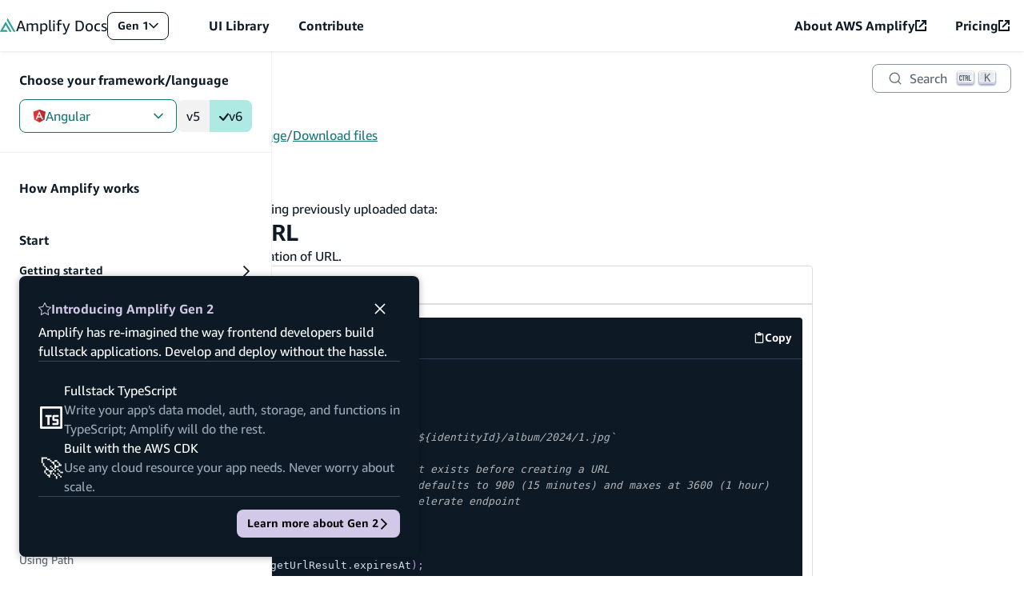

--- FILE ---
content_type: text/html
request_url: https://docs.amplify.aws/gen1/angular/build-a-backend/storage/download/
body_size: 43177
content:
<!DOCTYPE html><html lang="en"><head><meta charSet="utf-8"/><meta name="viewport" content="width=device-width, initial-scale=1"/><meta name="msapplication-TileImage" content="/assets/icon/ms-icon-144x144.png"/><link rel="apple-touch-icon" sizes="57x57" href="/assets/icon/apple-icon-57x57.png"/><link rel="apple-touch-icon" sizes="60x60" href="/assets/icon/apple-icon-60x60.png"/><link rel="apple-touch-icon" sizes="72x72" href="/assets/icon/apple-icon-72x72.png"/><link rel="apple-touch-icon" sizes="76x76" href="/assets/icon/apple-icon-76x76.png"/><link rel="apple-touch-icon" sizes="114x114" href="/assets/icon/apple-icon-114x114.png"/><link rel="apple-touch-icon" sizes="120x120" href="/assets/icon/apple-icon-120x120.png"/><link rel="apple-touch-icon" sizes="144x144" href="/assets/icon/apple-icon-144x144.png"/><link rel="apple-touch-icon" sizes="152x152" href="/assets/icon/apple-icon-152x152.png"/><link rel="apple-touch-icon" sizes="180x180" href="/assets/icon/apple-icon-180x180.png"/><link rel="apple-touch-icon" href="/assets/icon/apple-icon.png"/><link rel="icon" type="image/png" sizes="192x192" href="/assets/icon/android-icon-192x192.png"/><link rel="icon" type="image/png" sizes="16x16" href="/assets/icon/favicon-teal-16x16.png"/><link rel="icon" type="image/png" sizes="32x32" href="/assets/icon/favicon-teal-32x32.png"/><link rel="icon" type="image/png" sizes="96x96" href="/assets/icon/favicon-teal-96x96.png"/><link rel="icon" type="image/x-icon" href="/assets/icon/favicon-teal.ico"/><link rel="apple-touch-icon" href="/assets/icon/icon.png"/><link rel="preload" as="script" href="https://a0.awsstatic.com/s_code/js/3.0/awshome_s_code.js"/><title>Download files - Angular - AWS Amplify Gen 1 Documentation</title><meta property="og:title" content="Download files - Angular - AWS Amplify Gen 1 Documentation"/><meta name="description" content="Learn more about how to download and retrieve files using the Storage category of Amplify AWS Amplify Documentation"/><meta property="og:description" content="Learn more about how to download and retrieve files using the Storage category of Amplify AWS Amplify Documentation"/><meta property="og:url" content="docs.amplify.aws/gen1/angular/build-a-backend/storage/download/"/><meta property="og:image" content="https://docs.amplify.aws/assets/classic-og.png"/><meta property="description" content="Learn more about how to download and retrieve files using the Storage category of Amplify AWS Amplify Documentation"/><meta property="twitter:card" content="summary"/><meta property="twitter:title" content="Download files - Angular - AWS Amplify Gen 1 Documentation"/><meta property="twitter:description" content="Learn more about how to download and retrieve files using the Storage category of Amplify AWS Amplify Documentation"/><meta property="twitter:image" content="https://docs.amplify.aws/assets/classic-og.png"/><meta name="next-head-count" content="31"/><meta http-equiv="Content-Security-Policy" content="
    default-src &#x27;none&#x27;;
    style-src &#x27;self&#x27; &#x27;unsafe-inline&#x27; https://prod.assets.shortbread.aws.dev;
    font-src &#x27;self&#x27;;
    frame-src &#x27;self&#x27; https://www.youtube-nocookie.com https://aws.demdex.net https://dpm.demdex.net;
    connect-src &#x27;self&#x27; https://amazonwebservices.d2.sc.omtrdc.net https://aws.demdex.net https://dpm.demdex.net https://cm.everesttech.net https://prod.tools.shortbread.aws.dev https://prod.log.shortbread.aws.dev https://d2c.aws.amazon.com/ https://vs.aws.amazon.com https://a0.awsstatic.com/ https://aws.amazon.com/ https://WUUEEESZ67-dsn.algolia.net https://WUUEEESZ67-1.algolianet.com https://WUUEEESZ67-2.algolianet.com https://WUUEEESZ67-3.algolianet.com;
    img-src &#x27;self&#x27; https://img.shields.io https://amazonwebservices.d2.sc.omtrdc.net https://aws.demdex.net https://dpm.demdex.net https://cm.everesttech.net https://a0.awsstatic.com/ https://d2c.aws.amazon.com/;
    media-src &#x27;self&#x27;;
    script-src &#x27;self&#x27; &#x27;sha256-T3rhP4OSgqSOIT8ZwXoky9ynUnN+H0bcCYp+9Y2EkWk=&#x27; https://a0.awsstatic.com/ https://d2c.aws.amazon.com/ https://prod.assets.shortbread.aws.dev;
  "/><script src="https://prod.assets.shortbread.aws.dev/shortbread.js" defer=""></script><link data-next-font="" rel="preconnect" href="/" crossorigin="anonymous"/><link rel="preload" href="/_next/static/css/7853f5cedc3a2923.css" as="style"/><link rel="stylesheet" href="/_next/static/css/7853f5cedc3a2923.css" data-n-g=""/><noscript data-n-css=""></noscript><script defer="" nomodule="" src="/_next/static/chunks/polyfills-42372ed130431b0a.js"></script><script src="/_next/static/chunks/webpack-6bb5a2efc49b94ec.js" defer=""></script><script src="/_next/static/chunks/framework-22c76c6e1a554a8b.js" defer=""></script><script src="/_next/static/chunks/main-ac84fec6af53a36f.js" defer=""></script><script src="/_next/static/chunks/pages/_app-b03d29bba64f1e2d.js" defer=""></script><script src="/_next/static/chunks/73505-42a5a4b3bcb26bd5.js" defer=""></script><script src="/_next/static/chunks/2574-da67f14ca82ca052.js" defer=""></script><script src="/_next/static/chunks/pages/gen1/%5Bplatform%5D/build-a-backend/storage/download-fd7b43accfbb3ac5.js" defer=""></script><script src="/_next/static/amplify-docs/_buildManifest.js" defer=""></script><script src="/_next/static/amplify-docs/_ssgManifest.js" defer=""></script></head><body><div id="__next"><div data-amplify-theme="gen1-theme" data-amplify-color-mode="system" dir="ltr"><div aria-label="undefined API Reference" class="api-modal-container" tabindex="0"><dialog class="amplify-card api-modal" aria-modal="true"><div class="amplify-flex api-model__header"><nav aria-label="API Type breadcrumbs" class="amplify-flex api-modal__breadcrumbs" tabindex="0"></nav><button aria-label="Close" class="amplify-button amplify-field-group__control amplify-button--link amplify-button--small api-modal__close" type="button"><svg class="amplify-icon" viewBox="0 0 24 24" aria-hidden="true"><path fill-rule="evenodd" clip-rule="evenodd" d="M22 3.8182L3.81818 22L2 20.1818L20.1818 2.00002L22 3.8182Z" fill="currentColor"></path><path fill-rule="evenodd" clip-rule="evenodd" d="M3.81818 2L22 20.1818L20.1818 22L2 3.81818L3.81818 2Z" fill="currentColor"></path></svg></button></div><dl class="amplify-grid api-modal__content"><dt>Name:</dt><dd class="amplify-flex api-modal__content__name"><span class="amplify-badge amplify-badge--small">interface<!-- --> </span><span class="api-modal__api-name"></span></dd><dt>Value:</dt><dd class="api-modal__api-value api-modal__content__value" tabindex="0"><code class="parameter"></code></dd></dl></dialog></div><dialog class="amplify-flex modal" aria-labelledby=":Rcp6:"><div class="amplify-flex modal-header"><h2 class="amplify-flex modal-heading" id=":Rcp6:"><svg class="amplify-icon" viewBox="0 0 24 24" aria-hidden="true"><path fill-rule="evenodd" clip-rule="evenodd" d="M12 0C12.2817 0 12.5389 0.167603 12.6636 0.432339L15.9709 7.45639L23.3664 8.58275C23.6452 8.6252 23.8767 8.82983 23.9638 9.1106C24.0508 9.39138 23.9782 9.69959 23.7765 9.90566L18.4251 15.3731L19.6884 23.0933C19.736 23.3843 19.6219 23.6783 19.394 23.8519C19.1661 24.0254 18.864 24.0483 18.6147 23.9109L12 20.2659L5.38527 23.9109C5.13596 24.0483 4.83386 24.0254 4.60599 23.8519C4.37812 23.6783 4.264 23.3843 4.31161 23.0933L5.57491 15.3731L0.223483 9.90566C0.0217881 9.69959 -0.0508005 9.39138 0.0362381 9.1106C0.123277 8.82983 0.354847 8.6252 0.633583 8.58275L8.02908 7.45639L11.3364 0.432339C11.4611 0.167603 11.7183 0 12 0ZM12 2.52807L9.18402 8.50853C9.07624 8.73744 8.86789 8.8961 8.62687 8.93281L2.33015 9.89182L6.8865 14.547C7.0609 14.7251 7.14048 14.9819 7.09931 15.2335L6.02371 21.8066L11.6557 18.7032C11.8712 18.5844 12.1288 18.5844 12.3443 18.7032L17.9763 21.8066L16.9007 15.2335C16.8595 14.9819 16.9391 14.7251 17.1135 14.547L21.6699 9.89182L15.3731 8.93281C15.1321 8.8961 14.9238 8.73744 14.816 8.50853L12 2.52807Z" fill="currentColor"></path></svg> Introducing Amplify Gen 2</h2><button class="amplify-button amplify-field-group__control amplify-button--link modal-dismiss" type="button"><span class="amplify-visually-hidden">Dismiss Gen 2 introduction dialog</span><svg class="amplify-icon" viewBox="0 0 24 24" aria-hidden="true"><path fill-rule="evenodd" clip-rule="evenodd" d="M22 3.8182L3.81818 22L2 20.1818L20.1818 2.00002L22 3.8182Z" fill="currentColor"></path><path fill-rule="evenodd" clip-rule="evenodd" d="M3.81818 2L22 20.1818L20.1818 22L2 3.81818L3.81818 2Z" fill="currentColor"></path></svg></button></div>Amplify has re-imagined the way frontend developers build fullstack applications. Develop and deploy without the hassle.<div class="amplify-flex modal-key-points"><div class="amplify-flex modal-key-point"><div class="modal-key-point-left" aria-hidden="true"><svg class="amplify-icon" viewBox="0 0 24 24" aria-hidden="true"><path d="M42.9998 5H4.99976V43H42.9998V5Z" stroke="white" stroke-width="4" stroke-linejoin="round" fill="none"></path><path d="M36.0036 21.002H29.1278C28.5755 21.002 28.1278 21.4497 28.1278 22.002V27.5027C28.1278 28.055 28.5755 28.5027 29.1278 28.5027H35.0036C35.5559 28.5027 36.0036 28.9504 36.0036 29.5027V35.0035C36.0036 35.5557 35.5558 36.0035 35.0036 36.0035H28.1278M22.8773 21.002H18.9394M15.0015 21.002H18.9394M18.9394 21.002V36.0035" stroke="white" stroke-width="4" stroke-linecap="square" fill="none"></path></svg></div><div class="amplify-flex modal-key-point-right"><h3 class="amplify-text modal-key-point-heading">Fullstack TypeScript</h3><p class="amplify-text modal-key-point-text">Write your app&#x27;s data model, auth, storage, and functions in TypeScript; Amplify will do the rest.</p></div></div><div class="amplify-flex modal-key-point"><div style="text-align:center;font-size:var(--amplify-font-sizes-xxxl)" aria-hidden="true" class="modal-key-point-left">🚀</div><div class="amplify-flex modal-key-point-right"><h3 class="amplify-text modal-key-point-heading">Built with the AWS CDK</h3><p class="amplify-text modal-key-point-text">Use any cloud resource your app needs. Never worry about scale.</p></div></div></div><div class="amplify-flex modal-actions"><a style="gap:var(--amplify-space-small)" class="amplify-button amplify-field-group__control amplify-button--primary amplify-button--small modal-action modal-action--primary" type="button" href="/angular/how-amplify-works/">Learn more about Gen 2<svg class="amplify-icon icon-rotate-270" viewBox="0 0 24 24" aria-hidden="true"><path fill-rule="evenodd" clip-rule="evenodd" d="M24 7.20194L21.7981 5L12 14.7968L2.20194 5L0 7.20194L12 19.2019L24 7.20194Z" fill="currentColor"></path></svg></a></div></dialog><div class="layout-wrapper layout-wrapper--inner"><nav aria-label="Amplify Docs - External links to additional Amplify resources" class="navbar navbar--gen1"><a class="amplify-button amplify-field-group__control amplify-button--small skip-to-main" type="button" href="#pageMain">Skip to main content</a><div class="amplify-flex nav-links-container"><div class="amplify-flex navbar__logo-container"><a class="amplify-flex navbar-logo-link navbar-logo-link--gen1" href="/gen1/angular"><svg style="width:20px;height:20px" class="amplify-icon navbar-logo" viewBox="0 0 24 22" aria-hidden="true"><path d="M14.3128 20.0394C14.3651 20.1298 14.4618 20.1855 14.5664 20.1855H16.8444C17.0698 20.1855 17.2107 19.942 17.098 19.7472L8.82308 5.44278C8.71037 5.24795 8.4286 5.24795 8.31589 5.44278L7.09981 7.54494C7.09518 7.55294 7.09518 7.56281 7.09981 7.57081L7.10128 7.57334C7.1106 7.58946 7.09894 7.60961 7.08029 7.60961C7.07163 7.60961 7.06363 7.61422 7.0593 7.62171L0.0396396 19.7616C-0.0730193 19.9565 0.0678714 20.2 0.293265 20.2H10.9633C11.1887 20.2 11.3296 19.9564 11.2169 19.7616L10.1254 17.8749C10.0731 17.7845 9.97646 17.7288 9.87184 17.7288H4.4145C4.3018 17.7288 4.23135 17.607 4.28771 17.5096L8.4417 10.3288C8.49805 10.2314 8.63894 10.2314 8.6953 10.3288L14.3128 20.0394Z"></path><path d="M10.1282 2.30989C10.0759 2.40032 10.0759 2.51172 10.1282 2.60214L20.2155 20.0394C20.2678 20.1298 20.3645 20.1855 20.4691 20.1855H22.7412C22.9666 20.1855 23.1075 19.942 22.9948 19.7472L11.7715 0.346077C11.6588 0.151242 11.377 0.151243 11.2643 0.346077L10.1282 2.30989Z"></path></svg><span class="amplify-text navbar-logo-text"><span style="font-weight:400">Amplify</span> <span style="font-weight:300">Docs</span></span></a><div class="gen-switcher"><div class="popover-wrapper"><button class="amplify-button amplify-field-group__control amplify-button--small popover-trigger gen-switcher__trigger gen-switcher__trigger--gen1" type="button" aria-expanded="false" aria-controls=":R9ikp6:">Gen 1<span class="amplify-visually-hidden">Open Amplify generation navigation</span><svg class="amplify-icon popover-icon" viewBox="0 0 24 24" aria-hidden="true"><path fill-rule="evenodd" clip-rule="evenodd" d="M24 7.20194L21.7981 5L12 14.7968L2.20194 5L0 7.20194L12 19.2019L24 7.20194Z" fill="currentColor"></path></svg></button><div class="popover popover--anchor-left gen-switcher__list" id=":R9ikp6:" tabindex="-1"><ul class="popover-list"><li class="popover-list__item"><a class="popover-list__link" href="/angular/">Gen 2 </a></li><li class="popover-list__item"><a class="popover-list__link popover-list__link--current" href="/gen1/angular/">Gen 1 <svg class="amplify-icon gen-switcher__check" viewBox="0 0 24 24" aria-hidden="true"><path d="M20.2694 5.60885C20.6841 5.21401 21.236 4.99573 21.8086 5.00006C22.3812 5.0044 22.9298 5.23101 23.3385 5.63207C23.7472 6.03314 23.9841 6.5773 23.9992 7.14973C24.0144 7.72215 23.8065 8.27807 23.4196 8.70017L11.6726 23.3913C11.4706 23.6089 11.2268 23.7835 10.9558 23.9047C10.6848 24.0259 10.3921 24.0912 10.0953 24.0967C9.79843 24.1022 9.50355 24.0477 9.22823 23.9367C8.95292 23.8256 8.70283 23.6601 8.49292 23.4502L0.702785 15.6601C0.485843 15.4579 0.311839 15.2141 0.191154 14.9433C0.0704689 14.6724 0.0055747 14.38 0.000343637 14.0836C-0.00488742 13.7871 0.049652 13.4926 0.160707 13.2176C0.271762 12.9427 0.437058 12.6929 0.646735 12.4833C0.856411 12.2736 1.10617 12.1083 1.38112 11.9972C1.65606 11.8862 1.95056 11.8316 2.24704 11.8369C2.54352 11.8421 2.83591 11.907 3.10677 12.0277C3.37763 12.1484 3.6214 12.3224 3.82355 12.5393L9.98853 18.7013L20.2134 5.67362C20.2319 5.65096 20.2486 5.62933 20.2694 5.60885Z" fill="currentColor"></path></svg></a></li></ul></div></div></div><button class="amplify-button amplify-field-group__control amplify-button--link amplify-button--large mobile-only navbar-expander" type="button" aria-expanded="false" aria-controls="mobile-nav-links"><span class="amplify-visually-hidden">Open Dev Center menu</span><svg style="font-size:var(--amplify-font-sizes-xs)" class="amplify-icon icon-rotate-0" viewBox="0 0 24 24" aria-hidden="true"><path fill-rule="evenodd" clip-rule="evenodd" d="M24 7.20194L21.7981 5L12 14.7968L2.20194 5L0 7.20194L12 19.2019L24 7.20194Z" fill="currentColor"></path></svg></button></div><div class="amplify-flex left-nav-links collapsed-menu"><div class="mobile-border"><a class="amplify-link navbar-menu-item " href="https://ui.docs.amplify.aws/">UI Library</a></div><div class="mobile-border"><a class="amplify-link navbar-menu-item " href="/contribute/">Contribute</a></div></div><div class="amplify-flex right-nav-links collapsed-menu" id="right-nav"><div class="mobile-border"><a aria-label="About AWS Amplify (opens in new tab)" class="amplify-link navbar-menu-item" rel="noopener noreferrer" target="_blank" href="https://aws.amazon.com/amplify/"><div style="align-items:center;gap:var(--amplify-space-xs)" class="amplify-flex">About AWS Amplify<svg style="font-size:var(--amplify-font-sizes-small)" class="amplify-icon" viewBox="0 0 24 24" aria-hidden="true"><path d="M3.42857 20.5714H20.5714V13.8H24V22.2857C24 23.2325 23.2325 24 22.2857 24H1.71429C0.767512 24 0 23.2325 0 22.2857V1.71429C0 0.767512 0.767512 0 1.71429 0H10.2857V3.42857H3.42857V20.5714Z" fill="currentColor"></path><path d="M13.7143 0H24V10.2857H20.5714V5.85292L9.7836 16.6407L7.35924 14.2164L18.147 3.42857H13.7143V0Z" fill="currentColor"></path></svg></div></a></div><div class="mobile-border"><a aria-label="Pricing (opens in new tab)" class="amplify-link navbar-menu-item" rel="noopener noreferrer" target="_blank" href="https://aws.amazon.com/amplify/pricing"><div style="align-items:center;gap:var(--amplify-space-xs)" class="amplify-flex">Pricing<svg style="font-size:var(--amplify-font-sizes-small)" class="amplify-icon" viewBox="0 0 24 24" aria-hidden="true"><path d="M3.42857 20.5714H20.5714V13.8H24V22.2857C24 23.2325 23.2325 24 22.2857 24H1.71429C0.767512 24 0 23.2325 0 22.2857V1.71429C0 0.767512 0.767512 0 1.71429 0H10.2857V3.42857H3.42857V20.5714Z" fill="currentColor"></path><path d="M13.7143 0H24V10.2857H20.5714V5.85292L9.7836 16.6407L7.35924 14.2164L18.147 3.42857H13.7143V0Z" fill="currentColor"></path></svg></div></a></div></div></div><div class=""></div></nav><header class="layout-header"><div class="amplify-flex layout-search layout-search--inner"><button class="amplify-button amplify-field-group__control amplify-button--small search-menu-toggle mobile-toggle" type="button"><svg class="amplify-icon" viewBox="0 0 24 24" aria-hidden="true"><path fill-rule="evenodd" clip-rule="evenodd" d="M0 5H24V7H0V5ZM0 11H24V13H0V11ZM24 17H0V19H24V17Z" fill="currentColor"></path></svg>Menu</button><div class="layout-search__search layout-search__search--inner"><div class="layout-search__search__container"><button type="button" class="DocSearch DocSearch-Button" aria-label="Search"><span class="DocSearch-Button-Container"><svg width="20" height="20" class="DocSearch-Search-Icon" viewBox="0 0 20 20" aria-hidden="true"><path d="M14.386 14.386l4.0877 4.0877-4.0877-4.0877c-2.9418 2.9419-7.7115 2.9419-10.6533 0-2.9419-2.9418-2.9419-7.7115 0-10.6533 2.9418-2.9419 7.7115-2.9419 10.6533 0 2.9419 2.9418 2.9419 7.7115 0 10.6533z" stroke="currentColor" fill="none" fill-rule="evenodd" stroke-linecap="round" stroke-linejoin="round"></path></svg><span class="DocSearch-Button-Placeholder">Search</span></span><span class="DocSearch-Button-Keys"></span></button></div></div></div><div class="layout-sidebar"><div class="layout-sidebar__backdrop"></div><div class="layout-sidebar__inner"><button class="amplify-button amplify-field-group__control amplify-button--outlined--overlay amplify-button--small layout-sidebar__mobile-toggle" type="button"><svg class="amplify-icon" viewBox="0 0 24 24" aria-hidden="true"><path fill-rule="evenodd" clip-rule="evenodd" d="M10.8981 12.5817L19.8409 0.552551L21.0447 1.44748L12.4364 13.0266L21.0991 24.5493L19.9002 25.4507L10.9005 13.4798L10.5636 13.0316L10.8981 12.5817ZM3.39811 12.5817L12.3409 0.552551L13.5447 1.44748L4.93642 13.0266L13.5991 24.5493L12.4002 25.4507L3.40052 13.4798C3.20073 13.2141 3.19975 12.8485 3.39811 12.5817Z" fill="currentColor"></path></svg><span class="amplify-visually-hidden">Close menu</span></button><div class="layout-sidebar-platform"><div class="platform-navigator"><p style="font-weight:var(--amplify-font-weights-bold);padding-block-end:var(--amplify-space-small)" class="amplify-text" id="platformNavigatorLabel">Choose your framework/language</p><div style="align-items:center" class="amplify-flex"><div style="flex:1 0 auto" class="popover-wrapper"><button class="amplify-button amplify-field-group__control amplify-button--fullwidth popover-trigger platform-navigator__button" type="button" aria-expanded="false" aria-controls=":R3ajkp6:" id="selectedLabel" aria-labelledby="platformNavigatorLabel selectedLabel"><svg class="amplify-icon" viewBox="0 0 24 24" aria-hidden="true"><path d="M1 3.9779L12.1321 0L23.5639 3.90717L21.7129 18.6784L12.1321 24L2.70111 18.7492L1 3.9779Z" fill="#E23237"></path><path d="M23.5639 3.90717L12.132 0V24L21.7129 18.6873L23.5639 3.90717Z" fill="#B52E31"></path><path d="M12.1494 2.80231L5.21284 18.2808L7.80411 18.2366L9.19677 14.7448H15.4194L16.9443 18.2808L19.421 18.325L12.1494 2.80231ZM12.1671 7.76144L14.5116 12.6763H10.1045L12.1671 7.76144Z" fill="white"></path><g class="icon-monochrome"><path d="M1 3.9779L12.1321 0L23.5639 3.90717L21.7129 18.6784L12.1321 24L2.70111 18.7492L1 3.9779Z" fill="var(--amplify-colors-neutral-100)"></path><path d="M23.5639 3.90717L12.132 0V24L21.7129 18.6873L23.5639 3.90717Z" fill="var(--amplify-colors-neutral-100)"></path><path d="M12.1494 2.80231L5.21284 18.2808L7.80411 18.2366L9.19677 14.7448H15.4194L16.9443 18.2808L19.421 18.325L12.1494 2.80231ZM12.1671 7.76144L14.5116 12.6763H10.1045L12.1671 7.76144Z" fill="var(--amplify-colors-font-inverse)"></path></g></svg>Angular<svg class="amplify-icon popover-icon" viewBox="0 0 24 24" aria-hidden="true"><path fill-rule="evenodd" clip-rule="evenodd" d="M24 7.20194L21.7981 5L12 14.7968L2.20194 5L0 7.20194L12 19.2019L24 7.20194Z" fill="currentColor"></path></svg></button><div data-testid="" class="popover popover--anchor-left popover--fullWidth" id=":R3ajkp6:" tabindex="-1"><ul class="popover-list"><li class="popover-list__item"><a class="popover-list__link" href="/gen1/react/build-a-backend/storage/download/"><svg class="amplify-icon" viewBox="0 0 24 24" aria-hidden="true"><path d="M14.1484 11.6917C14.1484 12.8797 13.1881 13.8428 12.0036 13.8428C10.8191 13.8428 9.85883 12.8797 9.85883 11.6917C9.85883 10.5038 10.8191 9.54071 12.0036 9.54071C13.1881 9.54071 14.1484 10.5038 14.1484 11.6917Z" fill="#087ea4"></path><path d="M12.0027 16.6185C11.8238 16.623 11.6129 16.6256 11.4011 16.6256C8.89944 16.6256 6.4868 16.2463 4.21655 15.5421L4.38831 15.5876C3.186 15.1985 2.14387 14.6246 1.23702 13.8891L1.25571 13.9034C0.553545 13.3937 0.0809849 12.6047 0.000889943 11.7015L0 11.6899C0 10.2672 1.55473 8.87479 4.16583 7.96618C6.40136 7.22805 8.97419 6.80231 11.6458 6.80231C11.7695 6.80231 11.8932 6.8032 12.0169 6.80498H11.9982C12.1015 6.8032 12.2225 6.80231 12.3444 6.80231C14.9831 6.80231 17.5239 7.22091 19.9054 7.99564L19.7318 7.94655C20.8932 8.32499 21.9015 8.87122 22.787 9.56562L22.7656 9.54956C23.4554 10.0369 23.9208 10.8027 23.9991 11.6801L24 11.6917C24 13.1697 22.261 14.6656 19.4586 15.5956C17.3557 16.2463 14.9377 16.6212 12.4325 16.6212C12.2812 16.6212 12.1308 16.6194 11.9804 16.6167H12.0027V16.6185ZM12.0027 7.83587C11.9083 7.83409 11.7962 7.83409 11.6841 7.83409C9.12014 7.83409 6.65055 8.23752 4.33403 8.98458L4.504 8.93727C2.10294 9.77715 1.0261 10.9259 1.0261 11.6926C1.0261 12.4896 2.18392 13.7454 4.72204 14.6147C6.72352 15.2368 9.02403 15.5956 11.4082 15.5956C11.6173 15.5956 11.8256 15.593 12.0329 15.5876L12.0027 15.5885C12.1326 15.5912 12.2857 15.593 12.4387 15.593C14.8274 15.593 17.1323 15.2359 19.3047 14.5728L19.1382 14.6165C21.7725 13.7383 22.9828 12.4825 22.9828 11.689C22.892 11.1195 22.5716 10.6394 22.1231 10.3368L22.116 10.3323C21.3453 9.73074 20.4465 9.24609 19.4729 8.92745L19.4106 8.9096C17.3032 8.22591 14.8781 7.83141 12.3622 7.83141C12.2358 7.83141 12.1104 7.8323 11.9849 7.83409H12.0036L12.0027 7.83587Z" fill="#087ea4"></path><path d="M7.13639 22.413C7.12215 22.413 7.10524 22.4139 7.08922 22.4139C6.68608 22.4139 6.30785 22.3077 5.98124 22.122L5.99281 22.1283C4.76647 21.4142 4.33929 19.3685 4.85368 16.6472C5.47397 13.8553 6.47961 11.3865 7.82965 9.14981L7.76825 9.26049C9.10227 6.89079 10.714 4.86382 12.5962 3.12693L12.614 3.11086C13.4354 2.35756 14.3965 1.73903 15.4502 1.30079L15.5152 1.27669C15.8774 1.10175 16.3028 1 16.7522 1C17.1981 1 17.6208 1.10086 17.9982 1.28026L17.9804 1.27312C19.2574 2.01036 19.681 4.27206 19.0821 7.16926C18.4413 9.81743 17.4642 12.1496 16.1791 14.273L16.2414 14.1632C14.9492 16.5106 13.3856 18.5206 11.555 20.2495L11.5425 20.2611C10.6899 21.0438 9.68875 21.6802 8.587 22.1194L8.52114 22.1426C8.11177 22.3041 7.63832 22.4032 7.14262 22.4148H7.13728L7.13639 22.413ZM8.20877 9.51843L8.65285 9.77548C7.42384 11.8105 6.45914 14.1722 5.88869 16.6838L5.85843 16.8444C5.38409 19.3516 5.84152 20.8591 6.49919 21.2411C6.66917 21.3321 6.87029 21.3848 7.08388 21.3848C7.10168 21.3848 7.12037 21.3848 7.13817 21.3839H7.1355C7.98539 21.3839 9.32298 20.8439 10.8697 19.4899C12.6282 17.8235 14.1216 15.8992 15.2945 13.7741L15.355 13.6536C16.528 11.7293 17.4651 9.50058 18.0471 7.13177L18.0809 6.96933C18.6407 4.23993 18.1575 2.56909 17.4704 2.16923C17.2586 2.08533 17.013 2.03714 16.7567 2.03714C16.4327 2.03714 16.1266 2.11479 15.8561 2.25135L15.8676 2.24599C14.8727 2.66102 14.0183 3.21529 13.2806 3.89363L13.2868 3.88827C11.4704 5.56714 9.92992 7.50932 8.71604 9.66124L8.65463 9.77906L8.20877 9.51843Z" fill="#087ea4"></path><path d="M16.8698 22.4256C15.7075 22.4256 14.2355 21.7232 12.6959 20.3942C10.7603 18.6242 9.12101 16.5723 7.83327 14.2945L7.76919 14.1722C6.49657 12.0757 5.49894 9.64258 4.90802 7.0542L4.87598 6.88908C4.73181 6.25627 4.64905 5.53063 4.64905 4.78536C4.64905 4.31499 4.68198 3.85354 4.74516 3.40103L4.73893 3.45279C4.81458 2.56203 5.28002 1.79445 5.95993 1.31158L5.96883 1.30533C7.24145 0.564523 9.40847 1.32676 11.6129 3.29392C13.4123 5.00225 14.9484 6.96495 16.1676 9.13115L16.2317 9.25432C17.5025 11.3045 18.5073 13.6822 19.1169 16.2144L19.1507 16.3804C19.2957 17.0132 19.3794 17.7406 19.3794 18.4868C19.3794 19.0018 19.3402 19.507 19.2637 20.0005L19.2708 19.9452C19.1792 20.8574 18.6977 21.6419 17.9991 22.1373L17.9893 22.1435C17.6796 22.3212 17.3094 22.4256 16.9151 22.4256C16.8991 22.4256 16.8831 22.4256 16.8671 22.4247L16.8698 22.4256ZM8.65735 13.6581C9.95489 15.9529 11.5203 17.9165 13.3482 19.5989L13.366 19.615C15.2937 21.2778 16.8226 21.6375 17.4847 21.2519C18.1726 20.8538 18.6763 19.2205 18.1557 16.5812C17.531 14.0018 16.5654 11.7311 15.291 9.67204L15.3488 9.772C14.1216 7.57991 12.655 5.70022 10.9454 4.074L10.9347 4.06419C8.85759 2.21305 7.17471 1.79713 6.48678 2.1952C6.06584 2.53883 5.78907 3.0449 5.75258 3.61702V3.62327C5.70363 3.97136 5.67604 4.37301 5.67604 4.78179C5.67604 5.45745 5.75258 6.11436 5.89675 6.74628L5.88518 6.68737C6.48411 9.32216 7.43991 11.649 8.71698 13.7599L8.65824 13.6555L8.65735 13.6581Z" fill="#087ea4"></path><g class="icon-monochrome"><path d="M14.1484 11.6917C14.1484 12.8797 13.1881 13.8428 12.0036 13.8428C10.8191 13.8428 9.85883 12.8797 9.85883 11.6917C9.85883 10.5038 10.8191 9.54071 12.0036 9.54071C13.1881 9.54071 14.1484 10.5038 14.1484 11.6917Z" fill="var(--amplify-colors-neutral-100)"></path><path d="M12.0027 16.6185C11.8238 16.623 11.6129 16.6256 11.4011 16.6256C8.89944 16.6256 6.4868 16.2463 4.21655 15.5421L4.38831 15.5876C3.186 15.1985 2.14387 14.6246 1.23702 13.8891L1.25571 13.9034C0.553545 13.3937 0.0809849 12.6047 0.000889943 11.7015L0 11.6899C0 10.2672 1.55473 8.87479 4.16583 7.96618C6.40136 7.22805 8.97419 6.80231 11.6458 6.80231C11.7695 6.80231 11.8932 6.8032 12.0169 6.80498H11.9982C12.1015 6.8032 12.2225 6.80231 12.3444 6.80231C14.9831 6.80231 17.5239 7.22091 19.9054 7.99564L19.7318 7.94655C20.8932 8.32499 21.9015 8.87122 22.787 9.56562L22.7656 9.54956C23.4554 10.0369 23.9208 10.8027 23.9991 11.6801L24 11.6917C24 13.1697 22.261 14.6656 19.4586 15.5956C17.3557 16.2463 14.9377 16.6212 12.4325 16.6212C12.2812 16.6212 12.1308 16.6194 11.9804 16.6167H12.0027V16.6185ZM12.0027 7.83587C11.9083 7.83409 11.7962 7.83409 11.6841 7.83409C9.12014 7.83409 6.65055 8.23752 4.33403 8.98458L4.504 8.93727C2.10294 9.77715 1.0261 10.9259 1.0261 11.6926C1.0261 12.4896 2.18392 13.7454 4.72204 14.6147C6.72352 15.2368 9.02403 15.5956 11.4082 15.5956C11.6173 15.5956 11.8256 15.593 12.0329 15.5876L12.0027 15.5885C12.1326 15.5912 12.2857 15.593 12.4387 15.593C14.8274 15.593 17.1323 15.2359 19.3047 14.5728L19.1382 14.6165C21.7725 13.7383 22.9828 12.4825 22.9828 11.689C22.892 11.1195 22.5716 10.6394 22.1231 10.3368L22.116 10.3323C21.3453 9.73074 20.4465 9.24609 19.4729 8.92745L19.4106 8.9096C17.3032 8.22591 14.8781 7.83141 12.3622 7.83141C12.2358 7.83141 12.1104 7.8323 11.9849 7.83409H12.0036L12.0027 7.83587Z" fill="var(--amplify-colors-neutral-100)"></path><path d="M7.13639 22.413C7.12215 22.413 7.10524 22.4139 7.08922 22.4139C6.68608 22.4139 6.30785 22.3077 5.98124 22.122L5.99281 22.1283C4.76647 21.4142 4.33929 19.3685 4.85368 16.6472C5.47397 13.8553 6.47961 11.3865 7.82965 9.14981L7.76825 9.26049C9.10227 6.89079 10.714 4.86382 12.5962 3.12693L12.614 3.11086C13.4354 2.35756 14.3965 1.73903 15.4502 1.30079L15.5152 1.27669C15.8774 1.10175 16.3028 1 16.7522 1C17.1981 1 17.6208 1.10086 17.9982 1.28026L17.9804 1.27312C19.2574 2.01036 19.681 4.27206 19.0821 7.16926C18.4413 9.81743 17.4642 12.1496 16.1791 14.273L16.2414 14.1632C14.9492 16.5106 13.3856 18.5206 11.555 20.2495L11.5425 20.2611C10.6899 21.0438 9.68875 21.6802 8.587 22.1194L8.52114 22.1426C8.11177 22.3041 7.63832 22.4032 7.14262 22.4148H7.13728L7.13639 22.413ZM8.20877 9.51843L8.65285 9.77548C7.42384 11.8105 6.45914 14.1722 5.88869 16.6838L5.85843 16.8444C5.38409 19.3516 5.84152 20.8591 6.49919 21.2411C6.66917 21.3321 6.87029 21.3848 7.08388 21.3848C7.10168 21.3848 7.12037 21.3848 7.13817 21.3839H7.1355C7.98539 21.3839 9.32298 20.8439 10.8697 19.4899C12.6282 17.8235 14.1216 15.8992 15.2945 13.7741L15.355 13.6536C16.528 11.7293 17.4651 9.50058 18.0471 7.13177L18.0809 6.96933C18.6407 4.23993 18.1575 2.56909 17.4704 2.16923C17.2586 2.08533 17.013 2.03714 16.7567 2.03714C16.4327 2.03714 16.1266 2.11479 15.8561 2.25135L15.8676 2.24599C14.8727 2.66102 14.0183 3.21529 13.2806 3.89363L13.2868 3.88827C11.4704 5.56714 9.92992 7.50932 8.71604 9.66124L8.65463 9.77906L8.20877 9.51843Z" fill="var(--amplify-colors-neutral-100)"></path><path d="M16.8698 22.4256C15.7075 22.4256 14.2355 21.7232 12.6959 20.3942C10.7603 18.6242 9.12101 16.5723 7.83327 14.2945L7.76919 14.1722C6.49657 12.0757 5.49894 9.64258 4.90802 7.0542L4.87598 6.88908C4.73181 6.25627 4.64905 5.53063 4.64905 4.78536C4.64905 4.31499 4.68198 3.85354 4.74516 3.40103L4.73893 3.45279C4.81458 2.56203 5.28002 1.79445 5.95993 1.31158L5.96883 1.30533C7.24145 0.564523 9.40847 1.32676 11.6129 3.29392C13.4123 5.00225 14.9484 6.96495 16.1676 9.13115L16.2317 9.25432C17.5025 11.3045 18.5073 13.6822 19.1169 16.2144L19.1507 16.3804C19.2957 17.0132 19.3794 17.7406 19.3794 18.4868C19.3794 19.0018 19.3402 19.507 19.2637 20.0005L19.2708 19.9452C19.1792 20.8574 18.6977 21.6419 17.9991 22.1373L17.9893 22.1435C17.6796 22.3212 17.3094 22.4256 16.9151 22.4256C16.8991 22.4256 16.8831 22.4256 16.8671 22.4247L16.8698 22.4256ZM8.65735 13.6581C9.95489 15.9529 11.5203 17.9165 13.3482 19.5989L13.366 19.615C15.2937 21.2778 16.8226 21.6375 17.4847 21.2519C18.1726 20.8538 18.6763 19.2205 18.1557 16.5812C17.531 14.0018 16.5654 11.7311 15.291 9.67204L15.3488 9.772C14.1216 7.57991 12.655 5.70022 10.9454 4.074L10.9347 4.06419C8.85759 2.21305 7.17471 1.79713 6.48678 2.1952C6.06584 2.53883 5.78907 3.0449 5.75258 3.61702V3.62327C5.70363 3.97136 5.67604 4.37301 5.67604 4.78179C5.67604 5.45745 5.75258 6.11436 5.89675 6.74628L5.88518 6.68737C6.48411 9.32216 7.43991 11.649 8.71698 13.7599L8.65824 13.6555L8.65735 13.6581Z" fill="var(--amplify-colors-neutral-100)"></path></g></svg>React</a></li><li class="popover-list__item"><a class="popover-list__link" href="/gen1/nextjs/build-a-backend/storage/download/"><svg class="amplify-icon" viewBox="0 0 24 24" aria-hidden="true"><path d="M12 24C18.6274 24 24 18.6274 24 12C24 5.37258 18.6274 0 12 0C5.37258 0 0 5.37258 0 12C0 18.6274 5.37258 24 12 24Z" fill="black"></path><path d="M19.9345 21.0027L9.21902 7.20007H7.20009V16.7961H8.81524V9.25122L18.6666 21.9794C19.1112 21.6819 19.5346 21.3554 19.9345 21.0027Z" fill="url(#:R15bajkp6:)"></path><path d="M16.9333 7.20007H15.3333V16.8001H16.9333V7.20007Z" fill="url(#:R15bajkp6H1:)"></path><g class="icon-monochrome"><path d="M12 24C18.6274 24 24 18.6274 24 12C24 5.37258 18.6274 0 12 0C5.37258 0 0 5.37258 0 12C0 18.6274 5.37258 24 12 24Z" fill="var(--amplify-colors-neutral-100)"></path><path d="M19.9345 21.0027L9.21902 7.20007H7.20009V16.7961H8.81524V9.25122L18.6666 21.9794C19.1112 21.6819 19.5346 21.3554 19.9345 21.0027Z" fill="url(#:R15bajkp6H2:)"></path><path d="M16.9333 7.20007H15.3333V16.8001H16.9333V7.20007Z" fill="url(#:R15bajkp6H3:)"></path></g><defs><linearGradient id=":R15bajkp6:" x1="14.5334" y1="15.5334" x2="19.2668" y2="21.4001" gradientUnits="userSpaceOnUse"><stop stop-color="white"></stop><stop offset="1" stop-color="white" stop-opacity="0"></stop></linearGradient><linearGradient id=":R15bajkp6H1:" x1="16.1333" y1="7.20007" x2="16.1065" y2="14.2501" gradientUnits="userSpaceOnUse"><stop stop-color="white"></stop><stop offset="1" stop-color="white" stop-opacity="0"></stop></linearGradient><linearGradient id=":R15bajkp6H2:" x1="14.5334" y1="15.5334" x2="19.2668" y2="21.4001" gradientUnits="userSpaceOnUse"><stop stop-color="var(--amplify-colors-font-inverse)"></stop><stop offset="1" stop-color="var(--amplify-colors-font-inverse)" stop-opacity="0"></stop></linearGradient><linearGradient id=":R15bajkp6H3:" x1="16.1333" y1="7.20007" x2="16.1065" y2="14.2501" gradientUnits="userSpaceOnUse"><stop stop-color="var(--amplify-colors-font-inverse)"></stop><stop offset="1" stop-color="var(--amplify-colors-font-inverse)" stop-opacity="0"></stop></linearGradient></defs></svg>Next.js</a></li><li class="popover-list__item"><a class="popover-list__link popover-list__link--current" href="/gen1/angular/build-a-backend/storage/download/"><svg class="amplify-icon" viewBox="0 0 24 24" aria-hidden="true"><path d="M1 3.9779L12.1321 0L23.5639 3.90717L21.7129 18.6784L12.1321 24L2.70111 18.7492L1 3.9779Z" fill="#E23237"></path><path d="M23.5639 3.90717L12.132 0V24L21.7129 18.6873L23.5639 3.90717Z" fill="#B52E31"></path><path d="M12.1494 2.80231L5.21284 18.2808L7.80411 18.2366L9.19677 14.7448H15.4194L16.9443 18.2808L19.421 18.325L12.1494 2.80231ZM12.1671 7.76144L14.5116 12.6763H10.1045L12.1671 7.76144Z" fill="white"></path><g class="icon-monochrome"><path d="M1 3.9779L12.1321 0L23.5639 3.90717L21.7129 18.6784L12.1321 24L2.70111 18.7492L1 3.9779Z" fill="var(--amplify-colors-neutral-100)"></path><path d="M23.5639 3.90717L12.132 0V24L21.7129 18.6873L23.5639 3.90717Z" fill="var(--amplify-colors-neutral-100)"></path><path d="M12.1494 2.80231L5.21284 18.2808L7.80411 18.2366L9.19677 14.7448H15.4194L16.9443 18.2808L19.421 18.325L12.1494 2.80231ZM12.1671 7.76144L14.5116 12.6763H10.1045L12.1671 7.76144Z" fill="var(--amplify-colors-font-inverse)"></path></g></svg>Angular</a></li><li class="popover-list__item"><a class="popover-list__link" href="/gen1/vue/build-a-backend/storage/download/"><svg class="amplify-icon" viewBox="0 0 24 24" aria-hidden="true"><path d="M0 2L12 22.7353L24 2H19.2L12 14.4412L4.74 2H0Z" fill="#41B883"></path><path d="M4.74019 2L12.0002 14.5013L19.2002 2H14.7602L12.0002 6.80819L9.18019 2H4.74019Z" fill="#35495E"></path><g class="icon-monochrome"><path d="M0 2L12 22.7353L24 2H19.2L12 14.4412L4.74 2H0Z" fill="var(--amplify-colors-neutral-80)"></path><path d="M4.74019 2L12.0002 14.5013L19.2002 2H14.7602L12.0002 6.80819L9.18019 2H4.74019Z" fill="var(--amplify-colors-neutral-100)"></path></g></svg>Vue</a></li><li class="popover-list__item"><a class="popover-list__link" href="/gen1/javascript/build-a-backend/storage/download/"><svg class="amplify-icon" viewBox="0 0 24 24" aria-hidden="true"><rect width="24" height="24" fill="#F0DB4F"></rect><path d="M14.2009 19.7539C14.857 21.0556 16.2025 22.0509 18.2841 22.0509C20.4145 22.0509 21.9998 20.9431 21.9998 18.9189C21.9998 16.6913 20.4753 16.0106 18.4606 15.1444C17.4992 14.7269 17.0829 14.4542 17.0829 13.7794C17.0829 13.2339 17.4992 12.8164 18.1564 12.8164C18.797 12.8164 19.2133 13.0891 19.5974 13.7794L21.3426 12.6549C20.6066 11.3544 19.5807 10.8568 18.1564 10.8568C16.1536 10.8568 14.8725 12.1416 14.8725 13.8273C14.8725 15.6589 15.9461 16.5262 17.5636 17.2165C18.4713 17.6065 19.7572 17.9846 19.7572 18.9512C19.7572 19.5936 19.1644 20.059 18.2363 20.059C17.1306 20.059 16.5067 19.4812 16.026 18.694L14.2009 19.7539Z" fill="hsl(210, 50%, 10%)"></path><path d="M9.70503 22.222C11.6911 22.222 13.1214 20.991 13.1214 18.6617V10.767H10.7357V18.6306C10.7357 19.7539 10.2752 20.1284 9.53803 20.1284C8.76983 20.1284 8.45253 19.6846 8.10064 19.0589L6.27676 20.3378H6.30778C6.83621 21.5341 7.91098 22.222 9.70503 22.222Z" fill="hsl(210, 50%, 10%)"></path><g class="icon-monochrome"><rect width="24" height="24" class="icon-js-monochrome-bg"></rect><path d="M14.2009 19.7539C14.857 21.0556 16.2025 22.0509 18.2841 22.0509C20.4145 22.0509 21.9998 20.9431 21.9998 18.9189C21.9998 16.6913 20.4753 16.0106 18.4606 15.1444C17.4992 14.7269 17.0829 14.4542 17.0829 13.7794C17.0829 13.2339 17.4992 12.8164 18.1564 12.8164C18.797 12.8164 19.2133 13.0891 19.5974 13.7794L21.3426 12.6549C20.6066 11.3544 19.5807 10.8568 18.1564 10.8568C16.1536 10.8568 14.8725 12.1416 14.8725 13.8273C14.8725 15.6589 15.9461 16.5262 17.5636 17.2165C18.4713 17.6065 19.7572 17.9846 19.7572 18.9512C19.7572 19.5936 19.1644 20.059 18.2363 20.059C17.1306 20.059 16.5067 19.4812 16.026 18.694L14.2009 19.7539Z" class="icon-js-monochrome-letter"></path><path d="M9.70503 22.222C11.6911 22.222 13.1214 20.991 13.1214 18.6617V10.767H10.7357V18.6306C10.7357 19.7539 10.2752 20.1284 9.53803 20.1284C8.76983 20.1284 8.45253 19.6846 8.10064 19.0589L6.27676 20.3378H6.30778C6.83621 21.5341 7.91098 22.222 9.70503 22.222Z" class="icon-js-monochrome-letter"></path></g></svg>JavaScript</a></li><li class="popover-list__item"><a class="popover-list__link" href="/gen1/react-native/build-a-backend/storage/download/"><svg class="amplify-icon" viewBox="0 0 24 24" aria-hidden="true"><path d="M14.1484 11.6917C14.1484 12.8797 13.1881 13.8428 12.0036 13.8428C10.8191 13.8428 9.85883 12.8797 9.85883 11.6917C9.85883 10.5038 10.8191 9.54071 12.0036 9.54071C13.1881 9.54071 14.1484 10.5038 14.1484 11.6917Z" fill="#087ea4"></path><path d="M12.0027 16.6185C11.8238 16.623 11.6129 16.6256 11.4011 16.6256C8.89944 16.6256 6.4868 16.2463 4.21655 15.5421L4.38831 15.5876C3.186 15.1985 2.14387 14.6246 1.23702 13.8891L1.25571 13.9034C0.553545 13.3937 0.0809849 12.6047 0.000889943 11.7015L0 11.6899C0 10.2672 1.55473 8.87479 4.16583 7.96618C6.40136 7.22805 8.97419 6.80231 11.6458 6.80231C11.7695 6.80231 11.8932 6.8032 12.0169 6.80498H11.9982C12.1015 6.8032 12.2225 6.80231 12.3444 6.80231C14.9831 6.80231 17.5239 7.22091 19.9054 7.99564L19.7318 7.94655C20.8932 8.32499 21.9015 8.87122 22.787 9.56562L22.7656 9.54956C23.4554 10.0369 23.9208 10.8027 23.9991 11.6801L24 11.6917C24 13.1697 22.261 14.6656 19.4586 15.5956C17.3557 16.2463 14.9377 16.6212 12.4325 16.6212C12.2812 16.6212 12.1308 16.6194 11.9804 16.6167H12.0027V16.6185ZM12.0027 7.83587C11.9083 7.83409 11.7962 7.83409 11.6841 7.83409C9.12014 7.83409 6.65055 8.23752 4.33403 8.98458L4.504 8.93727C2.10294 9.77715 1.0261 10.9259 1.0261 11.6926C1.0261 12.4896 2.18392 13.7454 4.72204 14.6147C6.72352 15.2368 9.02403 15.5956 11.4082 15.5956C11.6173 15.5956 11.8256 15.593 12.0329 15.5876L12.0027 15.5885C12.1326 15.5912 12.2857 15.593 12.4387 15.593C14.8274 15.593 17.1323 15.2359 19.3047 14.5728L19.1382 14.6165C21.7725 13.7383 22.9828 12.4825 22.9828 11.689C22.892 11.1195 22.5716 10.6394 22.1231 10.3368L22.116 10.3323C21.3453 9.73074 20.4465 9.24609 19.4729 8.92745L19.4106 8.9096C17.3032 8.22591 14.8781 7.83141 12.3622 7.83141C12.2358 7.83141 12.1104 7.8323 11.9849 7.83409H12.0036L12.0027 7.83587Z" fill="#087ea4"></path><path d="M7.13639 22.413C7.12215 22.413 7.10524 22.4139 7.08922 22.4139C6.68608 22.4139 6.30785 22.3077 5.98124 22.122L5.99281 22.1283C4.76647 21.4142 4.33929 19.3685 4.85368 16.6472C5.47397 13.8553 6.47961 11.3865 7.82965 9.14981L7.76825 9.26049C9.10227 6.89079 10.714 4.86382 12.5962 3.12693L12.614 3.11086C13.4354 2.35756 14.3965 1.73903 15.4502 1.30079L15.5152 1.27669C15.8774 1.10175 16.3028 1 16.7522 1C17.1981 1 17.6208 1.10086 17.9982 1.28026L17.9804 1.27312C19.2574 2.01036 19.681 4.27206 19.0821 7.16926C18.4413 9.81743 17.4642 12.1496 16.1791 14.273L16.2414 14.1632C14.9492 16.5106 13.3856 18.5206 11.555 20.2495L11.5425 20.2611C10.6899 21.0438 9.68875 21.6802 8.587 22.1194L8.52114 22.1426C8.11177 22.3041 7.63832 22.4032 7.14262 22.4148H7.13728L7.13639 22.413ZM8.20877 9.51843L8.65285 9.77548C7.42384 11.8105 6.45914 14.1722 5.88869 16.6838L5.85843 16.8444C5.38409 19.3516 5.84152 20.8591 6.49919 21.2411C6.66917 21.3321 6.87029 21.3848 7.08388 21.3848C7.10168 21.3848 7.12037 21.3848 7.13817 21.3839H7.1355C7.98539 21.3839 9.32298 20.8439 10.8697 19.4899C12.6282 17.8235 14.1216 15.8992 15.2945 13.7741L15.355 13.6536C16.528 11.7293 17.4651 9.50058 18.0471 7.13177L18.0809 6.96933C18.6407 4.23993 18.1575 2.56909 17.4704 2.16923C17.2586 2.08533 17.013 2.03714 16.7567 2.03714C16.4327 2.03714 16.1266 2.11479 15.8561 2.25135L15.8676 2.24599C14.8727 2.66102 14.0183 3.21529 13.2806 3.89363L13.2868 3.88827C11.4704 5.56714 9.92992 7.50932 8.71604 9.66124L8.65463 9.77906L8.20877 9.51843Z" fill="#087ea4"></path><path d="M16.8698 22.4256C15.7075 22.4256 14.2355 21.7232 12.6959 20.3942C10.7603 18.6242 9.12101 16.5723 7.83327 14.2945L7.76919 14.1722C6.49657 12.0757 5.49894 9.64258 4.90802 7.0542L4.87598 6.88908C4.73181 6.25627 4.64905 5.53063 4.64905 4.78536C4.64905 4.31499 4.68198 3.85354 4.74516 3.40103L4.73893 3.45279C4.81458 2.56203 5.28002 1.79445 5.95993 1.31158L5.96883 1.30533C7.24145 0.564523 9.40847 1.32676 11.6129 3.29392C13.4123 5.00225 14.9484 6.96495 16.1676 9.13115L16.2317 9.25432C17.5025 11.3045 18.5073 13.6822 19.1169 16.2144L19.1507 16.3804C19.2957 17.0132 19.3794 17.7406 19.3794 18.4868C19.3794 19.0018 19.3402 19.507 19.2637 20.0005L19.2708 19.9452C19.1792 20.8574 18.6977 21.6419 17.9991 22.1373L17.9893 22.1435C17.6796 22.3212 17.3094 22.4256 16.9151 22.4256C16.8991 22.4256 16.8831 22.4256 16.8671 22.4247L16.8698 22.4256ZM8.65735 13.6581C9.95489 15.9529 11.5203 17.9165 13.3482 19.5989L13.366 19.615C15.2937 21.2778 16.8226 21.6375 17.4847 21.2519C18.1726 20.8538 18.6763 19.2205 18.1557 16.5812C17.531 14.0018 16.5654 11.7311 15.291 9.67204L15.3488 9.772C14.1216 7.57991 12.655 5.70022 10.9454 4.074L10.9347 4.06419C8.85759 2.21305 7.17471 1.79713 6.48678 2.1952C6.06584 2.53883 5.78907 3.0449 5.75258 3.61702V3.62327C5.70363 3.97136 5.67604 4.37301 5.67604 4.78179C5.67604 5.45745 5.75258 6.11436 5.89675 6.74628L5.88518 6.68737C6.48411 9.32216 7.43991 11.649 8.71698 13.7599L8.65824 13.6555L8.65735 13.6581Z" fill="#087ea4"></path><g class="icon-monochrome"><path d="M14.1484 11.6917C14.1484 12.8797 13.1881 13.8428 12.0036 13.8428C10.8191 13.8428 9.85883 12.8797 9.85883 11.6917C9.85883 10.5038 10.8191 9.54071 12.0036 9.54071C13.1881 9.54071 14.1484 10.5038 14.1484 11.6917Z" fill="var(--amplify-colors-neutral-100)"></path><path d="M12.0027 16.6185C11.8238 16.623 11.6129 16.6256 11.4011 16.6256C8.89944 16.6256 6.4868 16.2463 4.21655 15.5421L4.38831 15.5876C3.186 15.1985 2.14387 14.6246 1.23702 13.8891L1.25571 13.9034C0.553545 13.3937 0.0809849 12.6047 0.000889943 11.7015L0 11.6899C0 10.2672 1.55473 8.87479 4.16583 7.96618C6.40136 7.22805 8.97419 6.80231 11.6458 6.80231C11.7695 6.80231 11.8932 6.8032 12.0169 6.80498H11.9982C12.1015 6.8032 12.2225 6.80231 12.3444 6.80231C14.9831 6.80231 17.5239 7.22091 19.9054 7.99564L19.7318 7.94655C20.8932 8.32499 21.9015 8.87122 22.787 9.56562L22.7656 9.54956C23.4554 10.0369 23.9208 10.8027 23.9991 11.6801L24 11.6917C24 13.1697 22.261 14.6656 19.4586 15.5956C17.3557 16.2463 14.9377 16.6212 12.4325 16.6212C12.2812 16.6212 12.1308 16.6194 11.9804 16.6167H12.0027V16.6185ZM12.0027 7.83587C11.9083 7.83409 11.7962 7.83409 11.6841 7.83409C9.12014 7.83409 6.65055 8.23752 4.33403 8.98458L4.504 8.93727C2.10294 9.77715 1.0261 10.9259 1.0261 11.6926C1.0261 12.4896 2.18392 13.7454 4.72204 14.6147C6.72352 15.2368 9.02403 15.5956 11.4082 15.5956C11.6173 15.5956 11.8256 15.593 12.0329 15.5876L12.0027 15.5885C12.1326 15.5912 12.2857 15.593 12.4387 15.593C14.8274 15.593 17.1323 15.2359 19.3047 14.5728L19.1382 14.6165C21.7725 13.7383 22.9828 12.4825 22.9828 11.689C22.892 11.1195 22.5716 10.6394 22.1231 10.3368L22.116 10.3323C21.3453 9.73074 20.4465 9.24609 19.4729 8.92745L19.4106 8.9096C17.3032 8.22591 14.8781 7.83141 12.3622 7.83141C12.2358 7.83141 12.1104 7.8323 11.9849 7.83409H12.0036L12.0027 7.83587Z" fill="var(--amplify-colors-neutral-100)"></path><path d="M7.13639 22.413C7.12215 22.413 7.10524 22.4139 7.08922 22.4139C6.68608 22.4139 6.30785 22.3077 5.98124 22.122L5.99281 22.1283C4.76647 21.4142 4.33929 19.3685 4.85368 16.6472C5.47397 13.8553 6.47961 11.3865 7.82965 9.14981L7.76825 9.26049C9.10227 6.89079 10.714 4.86382 12.5962 3.12693L12.614 3.11086C13.4354 2.35756 14.3965 1.73903 15.4502 1.30079L15.5152 1.27669C15.8774 1.10175 16.3028 1 16.7522 1C17.1981 1 17.6208 1.10086 17.9982 1.28026L17.9804 1.27312C19.2574 2.01036 19.681 4.27206 19.0821 7.16926C18.4413 9.81743 17.4642 12.1496 16.1791 14.273L16.2414 14.1632C14.9492 16.5106 13.3856 18.5206 11.555 20.2495L11.5425 20.2611C10.6899 21.0438 9.68875 21.6802 8.587 22.1194L8.52114 22.1426C8.11177 22.3041 7.63832 22.4032 7.14262 22.4148H7.13728L7.13639 22.413ZM8.20877 9.51843L8.65285 9.77548C7.42384 11.8105 6.45914 14.1722 5.88869 16.6838L5.85843 16.8444C5.38409 19.3516 5.84152 20.8591 6.49919 21.2411C6.66917 21.3321 6.87029 21.3848 7.08388 21.3848C7.10168 21.3848 7.12037 21.3848 7.13817 21.3839H7.1355C7.98539 21.3839 9.32298 20.8439 10.8697 19.4899C12.6282 17.8235 14.1216 15.8992 15.2945 13.7741L15.355 13.6536C16.528 11.7293 17.4651 9.50058 18.0471 7.13177L18.0809 6.96933C18.6407 4.23993 18.1575 2.56909 17.4704 2.16923C17.2586 2.08533 17.013 2.03714 16.7567 2.03714C16.4327 2.03714 16.1266 2.11479 15.8561 2.25135L15.8676 2.24599C14.8727 2.66102 14.0183 3.21529 13.2806 3.89363L13.2868 3.88827C11.4704 5.56714 9.92992 7.50932 8.71604 9.66124L8.65463 9.77906L8.20877 9.51843Z" fill="var(--amplify-colors-neutral-100)"></path><path d="M16.8698 22.4256C15.7075 22.4256 14.2355 21.7232 12.6959 20.3942C10.7603 18.6242 9.12101 16.5723 7.83327 14.2945L7.76919 14.1722C6.49657 12.0757 5.49894 9.64258 4.90802 7.0542L4.87598 6.88908C4.73181 6.25627 4.64905 5.53063 4.64905 4.78536C4.64905 4.31499 4.68198 3.85354 4.74516 3.40103L4.73893 3.45279C4.81458 2.56203 5.28002 1.79445 5.95993 1.31158L5.96883 1.30533C7.24145 0.564523 9.40847 1.32676 11.6129 3.29392C13.4123 5.00225 14.9484 6.96495 16.1676 9.13115L16.2317 9.25432C17.5025 11.3045 18.5073 13.6822 19.1169 16.2144L19.1507 16.3804C19.2957 17.0132 19.3794 17.7406 19.3794 18.4868C19.3794 19.0018 19.3402 19.507 19.2637 20.0005L19.2708 19.9452C19.1792 20.8574 18.6977 21.6419 17.9991 22.1373L17.9893 22.1435C17.6796 22.3212 17.3094 22.4256 16.9151 22.4256C16.8991 22.4256 16.8831 22.4256 16.8671 22.4247L16.8698 22.4256ZM8.65735 13.6581C9.95489 15.9529 11.5203 17.9165 13.3482 19.5989L13.366 19.615C15.2937 21.2778 16.8226 21.6375 17.4847 21.2519C18.1726 20.8538 18.6763 19.2205 18.1557 16.5812C17.531 14.0018 16.5654 11.7311 15.291 9.67204L15.3488 9.772C14.1216 7.57991 12.655 5.70022 10.9454 4.074L10.9347 4.06419C8.85759 2.21305 7.17471 1.79713 6.48678 2.1952C6.06584 2.53883 5.78907 3.0449 5.75258 3.61702V3.62327C5.70363 3.97136 5.67604 4.37301 5.67604 4.78179C5.67604 5.45745 5.75258 6.11436 5.89675 6.74628L5.88518 6.68737C6.48411 9.32216 7.43991 11.649 8.71698 13.7599L8.65824 13.6555L8.65735 13.6581Z" fill="var(--amplify-colors-neutral-100)"></path></g></svg>React Native</a></li><li class="popover-list__item"><a class="popover-list__link" href="/gen1/flutter/build-a-backend/storage/download/"><svg class="amplify-icon" viewBox="0 0 24 24" aria-hidden="true"><path fill-rule="evenodd" clip-rule="evenodd" d="M14.1101 24L7.63571 17.5482L11.2145 13.8963L21.3088 24H14.1101Z" fill="#02539A"></path><path fill-rule="evenodd" clip-rule="evenodd" d="M7.55557 17.5531L13.974 11.1159H21.1893L11.2044 21.1298L7.55557 17.5531Z" fill="#45D1FD" fill-opacity="0.85"></path><path fill-rule="evenodd" clip-rule="evenodd" d="M2 11.9385L5.64384 15.5907L21.1891 0H13.9363L2 11.9385Z" fill="#45D1FD"></path><g class="icon-monochrome"><path fill-rule="evenodd" clip-rule="evenodd" d="M14.1101 24L7.63571 17.5482L11.2145 13.8963L21.3088 24H14.1101Z" fill="var(--amplify-colors-neutral-100)"></path><path fill-rule="evenodd" clip-rule="evenodd" d="M7.55557 17.5531L13.974 11.1159H21.1893L11.2044 21.1298L7.55557 17.5531Z" fill="var(--amplify-colors-neutral-100)" fill-opacity="0.85"></path><path fill-rule="evenodd" clip-rule="evenodd" d="M2 11.9385L5.64384 15.5907L21.1891 0H13.9363L2 11.9385Z" fill="var(--amplify-colors-neutral-100)"></path></g></svg>Flutter</a></li><li class="popover-list__item"><a class="popover-list__link" href="/gen1/android/build-a-backend/storage/download/"><svg class="amplify-icon" viewBox="0 0 24 24" aria-hidden="true"><path d="M17.855 9.0668L19.8458 5.60801C19.9582 5.41411 19.8902 5.1678 19.6995 5.05512C19.5088 4.94245 19.2606 5.00796 19.1509 5.20186L17.1339 8.7052C15.595 8.00034 13.8628 7.60729 12 7.60729C10.1372 7.60729 8.40496 8.00033 6.86609 8.7052L4.84911 5.20186C4.73677 5.00796 4.49117 4.94245 4.29784 5.05512C4.1045 5.1678 4.03918 5.41411 4.15153 5.60801L6.14238 9.0668C2.70933 10.9325 0.384053 14.4175 0 18.4972H24C23.6159 14.4174 21.2906 10.9324 17.855 9.0668ZM6.48987 15.1171C5.93337 15.1171 5.48399 14.6638 5.48399 14.1083C5.48399 13.5501 5.93598 13.0994 6.48987 13.0994C7.04637 13.0994 7.49574 13.5528 7.49574 14.1083C7.49837 14.6638 7.04637 15.1171 6.48987 15.1171ZM17.5075 15.1171C16.951 15.1171 16.5016 14.6638 16.5016 14.1083C16.5016 13.5501 16.9536 13.0994 17.5075 13.0994C18.064 13.0994 18.5134 13.5528 18.5134 14.1083C18.516 14.6638 18.064 15.1171 17.5075 15.1171Z" fill="#32DE84"></path><path class="icon-monochrome" d="M17.855 9.0668L19.8458 5.60801C19.9582 5.41411 19.8902 5.1678 19.6995 5.05512C19.5088 4.94245 19.2606 5.00796 19.1509 5.20186L17.1339 8.7052C15.595 8.00034 13.8628 7.60729 12 7.60729C10.1372 7.60729 8.40496 8.00033 6.86609 8.7052L4.84911 5.20186C4.73677 5.00796 4.49117 4.94245 4.29784 5.05512C4.1045 5.1678 4.03918 5.41411 4.15153 5.60801L6.14238 9.0668C2.70933 10.9325 0.384053 14.4175 0 18.4972H24C23.6159 14.4174 21.2906 10.9324 17.855 9.0668ZM6.48987 15.1171C5.93337 15.1171 5.48399 14.6638 5.48399 14.1083C5.48399 13.5501 5.93598 13.0994 6.48987 13.0994C7.04637 13.0994 7.49574 13.5528 7.49574 14.1083C7.49837 14.6638 7.04637 15.1171 6.48987 15.1171ZM17.5075 15.1171C16.951 15.1171 16.5016 14.6638 16.5016 14.1083C16.5016 13.5501 16.9536 13.0994 17.5075 13.0994C18.064 13.0994 18.5134 13.5528 18.5134 14.1083C18.516 14.6638 18.064 15.1171 17.5075 15.1171Z" fill="var(--amplify-colors-neutral-100)"></path></svg>Android</a></li><li class="popover-list__item"><a class="popover-list__link" href="/gen1/swift/build-a-backend/storage/download/"><svg class="amplify-icon" viewBox="0 0 24 24" aria-hidden="true"><path d="M23.846 4.3838C23.7449 3.85184 23.5731 3.33734 23.3357 2.85532C23.0875 2.38844 22.7791 1.9596 22.4191 1.58091C22.0479 1.20048 21.6166 0.890087 21.1444 0.663418C20.6784 0.417349 20.18 0.245404 19.6656 0.153252C19.1553 0.0504117 18.595 0.0504117 18.0847 0H5.49743C5.10479 0.00669543 4.71302 0.041053 4.32478 0.10284C3.93949 0.150312 3.56235 0.253461 3.20411 0.409343C3.10205 0.459755 2.94994 0.512183 2.84788 0.562595C2.50894 0.752859 2.18676 0.974192 1.88511 1.224C1.78306 1.32684 1.681 1.37725 1.57895 1.47807C1.20367 1.84258 0.893314 2.27411 0.662388 2.75248C0.410205 3.22772 0.237619 3.74469 0.152118 4.28096C0.0762269 4.80426 0.025457 5.33122 0 5.85986V18.0373C0.000158391 18.5676 0.0511196 19.0966 0.152118 19.6162C0.253167 20.1482 0.424928 20.6627 0.662388 21.1447C0.910549 21.6116 1.21897 22.0404 1.57895 22.4191C1.95022 22.7995 2.38147 23.1099 2.85366 23.3366C3.31965 23.5827 3.81807 23.7546 4.33248 23.8467C4.84275 23.9496 5.40308 23.9496 5.91335 24H18.0867C18.617 23.9996 19.1461 23.9483 19.6675 23.8467C20.1819 23.7546 20.6804 23.5827 21.1463 23.3366C21.6084 23.0917 22.0372 22.7831 22.4211 22.4191C22.7963 22.0546 23.1067 21.623 23.3376 21.1447C23.5898 20.6694 23.7624 20.1525 23.8479 19.6162C23.9238 19.0929 23.9745 18.5659 24 18.0373V5.9627C23.9992 5.43233 23.9476 4.90338 23.846 4.3838ZM20.2279 19.6162C19.1207 17.4445 17.0738 18.1159 16.0398 18.5535C13.9005 19.7896 10.9602 19.9167 8.00064 18.6483C5.69311 17.6678 3.72013 15.9838 2.33761 13.8148C2.98011 14.3299 3.68205 14.7581 4.42683 15.0892C7.48267 16.5209 10.5366 16.4221 12.6874 15.0892C9.6258 12.738 7.02632 9.68106 5.08922 7.18467C4.70695 6.76279 4.36574 6.30211 4.0706 5.80944C6.41207 7.94892 10.1361 10.649 11.4608 11.4132C9.56934 9.38361 7.83112 7.20331 6.26187 4.89195C8.87043 7.5466 11.7408 9.90363 14.8248 11.9234C14.9615 12 15.0674 12.0645 15.1521 12.125C15.2425 11.8939 15.3203 11.6576 15.3851 11.4172C16.0995 8.81801 15.2831 5.86389 13.5 3.41791C17.6284 5.91228 20.0834 10.5986 19.0552 14.5226C19.0282 14.6295 18.9994 14.7242 18.9686 14.8352L19.0051 14.8795C21.0462 17.4263 20.482 20.1264 20.2279 19.6162Z" fill="#F05138"></path><path class="icon-monochrome" d="M23.846 4.3838C23.7449 3.85184 23.5731 3.33734 23.3357 2.85532C23.0875 2.38844 22.7791 1.9596 22.4191 1.58091C22.0479 1.20048 21.6166 0.890087 21.1444 0.663418C20.6784 0.417349 20.18 0.245404 19.6656 0.153252C19.1553 0.0504117 18.595 0.0504117 18.0847 0H5.49743C5.10479 0.00669543 4.71302 0.041053 4.32478 0.10284C3.93949 0.150312 3.56235 0.253461 3.20411 0.409343C3.10205 0.459755 2.94994 0.512183 2.84788 0.562595C2.50894 0.752859 2.18676 0.974192 1.88511 1.224C1.78306 1.32684 1.681 1.37725 1.57895 1.47807C1.20367 1.84258 0.893314 2.27411 0.662388 2.75248C0.410205 3.22772 0.237619 3.74469 0.152118 4.28096C0.0762269 4.80426 0.025457 5.33122 0 5.85986V18.0373C0.000158391 18.5676 0.0511196 19.0966 0.152118 19.6162C0.253167 20.1482 0.424928 20.6627 0.662388 21.1447C0.910549 21.6116 1.21897 22.0404 1.57895 22.4191C1.95022 22.7995 2.38147 23.1099 2.85366 23.3366C3.31965 23.5827 3.81807 23.7546 4.33248 23.8467C4.84275 23.9496 5.40308 23.9496 5.91335 24H18.0867C18.617 23.9996 19.1461 23.9483 19.6675 23.8467C20.1819 23.7546 20.6804 23.5827 21.1463 23.3366C21.6084 23.0917 22.0372 22.7831 22.4211 22.4191C22.7963 22.0546 23.1067 21.623 23.3376 21.1447C23.5898 20.6694 23.7624 20.1525 23.8479 19.6162C23.9238 19.0929 23.9745 18.5659 24 18.0373V5.9627C23.9992 5.43233 23.9476 4.90338 23.846 4.3838ZM20.2279 19.6162C19.1207 17.4445 17.0738 18.1159 16.0398 18.5535C13.9005 19.7896 10.9602 19.9167 8.00064 18.6483C5.69311 17.6678 3.72013 15.9838 2.33761 13.8148C2.98011 14.3299 3.68205 14.7581 4.42683 15.0892C7.48267 16.5209 10.5366 16.4221 12.6874 15.0892C9.6258 12.738 7.02632 9.68106 5.08922 7.18467C4.70695 6.76279 4.36574 6.30211 4.0706 5.80944C6.41207 7.94892 10.1361 10.649 11.4608 11.4132C9.56934 9.38361 7.83112 7.20331 6.26187 4.89195C8.87043 7.5466 11.7408 9.90363 14.8248 11.9234C14.9615 12 15.0674 12.0645 15.1521 12.125C15.2425 11.8939 15.3203 11.6576 15.3851 11.4172C16.0995 8.81801 15.2831 5.86389 13.5 3.41791C17.6284 5.91228 20.0834 10.5986 19.0552 14.5226C19.0282 14.6295 18.9994 14.7242 18.9686 14.8352L19.0051 14.8795C21.0462 17.4263 20.482 20.1264 20.2279 19.6162Z" fill="var(--amplify-colors-neutral-100)"></path></svg>Swift</a></li></ul></div></div><div class="amplify-flex version-switcher"><a class="version-switcher__link" href="/gen1/angular/prev/build-a-backend/storage/download/">v5</a><a class="version-switcher__link active" href="/gen1/angular/build-a-backend/storage/download/"><svg style="font-size:var(--amplify-font-sizes-xs)" class="amplify-icon" viewBox="0 0 24 24" aria-hidden="true"><path d="M20.2694 5.60885C20.6841 5.21401 21.236 4.99573 21.8086 5.00006C22.3812 5.0044 22.9298 5.23101 23.3385 5.63207C23.7472 6.03314 23.9841 6.5773 23.9992 7.14973C24.0144 7.72215 23.8065 8.27807 23.4196 8.70017L11.6726 23.3913C11.4706 23.6089 11.2268 23.7835 10.9558 23.9047C10.6848 24.0259 10.3921 24.0912 10.0953 24.0967C9.79843 24.1022 9.50355 24.0477 9.22823 23.9367C8.95292 23.8256 8.70283 23.6601 8.49292 23.4502L0.702785 15.6601C0.485843 15.4579 0.311839 15.2141 0.191154 14.9433C0.0704689 14.6724 0.0055747 14.38 0.000343637 14.0836C-0.00488742 13.7871 0.049652 13.4926 0.160707 13.2176C0.271762 12.9427 0.437058 12.6929 0.646735 12.4833C0.856411 12.2736 1.10617 12.1083 1.38112 11.9972C1.65606 11.8862 1.95056 11.8316 2.24704 11.8369C2.54352 11.8421 2.83591 11.907 3.10677 12.0277C3.37763 12.1484 3.6214 12.3224 3.82355 12.5393L9.98853 18.7013L20.2134 5.67362C20.2319 5.65096 20.2486 5.62933 20.2694 5.60885Z" fill="currentColor"></path></svg>v6</a></div></div></div></div><div class="layout-sidebar-menu"><nav class="menu" aria-label="Main"><ul class="menu__list"><li class="menu__list-item menu__list-item--category"><a class="menu__list-item__link menu__list-item__link--category " href="/gen1/angular/how-amplify-works/"><div class="amplify-flex menu__list-item__link__inner ">How Amplify works</div></a></li><li class="menu__list-item menu__list-item--category"><a class="menu__list-item__link menu__list-item__link--category " href="/gen1/angular/start/"><div class="amplify-flex menu__list-item__link__inner ">Start</div></a><ul class="menu__list "><li class="menu__list-item "><a class="menu__list-item__link menu__list-item__link--subcategory " href="/gen1/angular/start/getting-started/"><div class="amplify-flex menu__list-item__link__inner ">Getting started<svg class="amplify-icon icon-rotate-90-reverse" viewBox="0 0 24 24" aria-hidden="true"><path fill-rule="evenodd" clip-rule="evenodd" d="M24 7.20194L21.7981 5L12 14.7968L2.20194 5L0 7.20194L12 19.2019L24 7.20194Z" fill="currentColor"></path></svg></div></a><ul class="menu__list menu__list--hide"><li class="menu__list-item "><a class="menu__list-item__link menu__list-item__link--page " href="/gen1/angular/start/getting-started/introduction/"><div class="amplify-flex menu__list-item__link__inner ">Introduction</div></a></li><li class="menu__list-item "><a class="menu__list-item__link menu__list-item__link--page " href="/gen1/angular/start/getting-started/installation/"><div class="amplify-flex menu__list-item__link__inner ">Set up Amplify CLI</div></a></li><li class="menu__list-item "><a class="menu__list-item__link menu__list-item__link--page " href="/gen1/angular/start/getting-started/setup/"><div class="amplify-flex menu__list-item__link__inner ">Set up fullstack project</div></a></li><li class="menu__list-item "><a class="menu__list-item__link menu__list-item__link--page " href="/gen1/angular/start/getting-started/data-model/"><div class="amplify-flex menu__list-item__link__inner ">Connect API and database to the app</div></a></li><li class="menu__list-item "><a class="menu__list-item__link menu__list-item__link--page " href="/gen1/angular/start/getting-started/auth/"><div class="amplify-flex menu__list-item__link__inner ">Add authentication</div></a></li><li class="menu__list-item "><a class="menu__list-item__link menu__list-item__link--page " href="/gen1/angular/start/getting-started/hosting/"><div class="amplify-flex menu__list-item__link__inner ">Deploy and host app</div></a></li><li class="menu__list-item "><a class="menu__list-item__link menu__list-item__link--page " href="/gen1/angular/start/getting-started/nextsteps/"><div class="amplify-flex menu__list-item__link__inner ">Next steps</div></a></li></ul></li><li class="menu__list-item "><a class="menu__list-item__link menu__list-item__link--subcategory " href="/gen1/angular/start/project-setup/"><div class="amplify-flex menu__list-item__link__inner ">Project setup<svg class="amplify-icon icon-rotate-90-reverse" viewBox="0 0 24 24" aria-hidden="true"><path fill-rule="evenodd" clip-rule="evenodd" d="M24 7.20194L21.7981 5L12 14.7968L2.20194 5L0 7.20194L12 19.2019L24 7.20194Z" fill="currentColor"></path></svg></div></a><ul class="menu__list menu__list--hide"><li class="menu__list-item "><a class="menu__list-item__link menu__list-item__link--page " href="/gen1/angular/start/project-setup/prerequisites/"><div class="amplify-flex menu__list-item__link__inner ">Set up Amplify prerequisites</div></a></li><li class="menu__list-item "><a class="menu__list-item__link menu__list-item__link--page " href="/gen1/angular/start/project-setup/create-application/"><div class="amplify-flex menu__list-item__link__inner ">Create your application</div></a></li></ul></li></ul></li><li class="menu__list-item menu__list-item--category"><a class="menu__list-item__link menu__list-item__link--category " href="/gen1/angular/build-a-backend/"><div class="amplify-flex menu__list-item__link__inner ">Build &amp; connect backend</div></a><ul class="menu__list "><li class="menu__list-item "><a class="menu__list-item__link menu__list-item__link--subcategory " href="/gen1/angular/build-a-backend/auth/"><div class="amplify-flex menu__list-item__link__inner ">Authentication<svg class="amplify-icon icon-rotate-90-reverse" viewBox="0 0 24 24" aria-hidden="true"><path fill-rule="evenodd" clip-rule="evenodd" d="M24 7.20194L21.7981 5L12 14.7968L2.20194 5L0 7.20194L12 19.2019L24 7.20194Z" fill="currentColor"></path></svg></div></a><ul class="menu__list menu__list--hide"><li class="menu__list-item "><a class="menu__list-item__link menu__list-item__link--page " href="/gen1/angular/build-a-backend/auth/set-up-auth/"><div class="amplify-flex menu__list-item__link__inner ">Set up Amplify Auth</div></a></li><li class="menu__list-item "><a class="menu__list-item__link menu__list-item__link--page " href="/gen1/angular/build-a-backend/auth/manage-user-session/"><div class="amplify-flex menu__list-item__link__inner ">Manage user session and credentials</div></a></li><li class="menu__list-item "><a class="menu__list-item__link menu__list-item__link--page " href="/gen1/angular/build-a-backend/auth/enable-sign-up/"><div class="amplify-flex menu__list-item__link__inner ">Enable sign-up, sign-in, and sign-out</div></a></li><li class="menu__list-item "><a class="menu__list-item__link menu__list-item__link--page " href="/gen1/angular/build-a-backend/auth/switch-auth/"><div class="amplify-flex menu__list-item__link__inner ">Switching authentication flows</div></a></li><li class="menu__list-item "><a class="menu__list-item__link menu__list-item__link--page " href="/gen1/angular/build-a-backend/auth/add-social-provider/"><div class="amplify-flex menu__list-item__link__inner ">Add social provider sign-in</div></a></li><li class="menu__list-item "><a class="menu__list-item__link menu__list-item__link--page " href="/gen1/angular/build-a-backend/auth/manage-user-profile/"><div class="amplify-flex menu__list-item__link__inner ">Manage user profiles</div></a></li><li class="menu__list-item "><a class="menu__list-item__link menu__list-item__link--page " href="/gen1/angular/build-a-backend/auth/manage-passwords/"><div class="amplify-flex menu__list-item__link__inner ">Set up password change and recovery</div></a></li><li class="menu__list-item "><a class="menu__list-item__link menu__list-item__link--page " href="/gen1/angular/build-a-backend/auth/manage-mfa/"><div class="amplify-flex menu__list-item__link__inner ">Manage MFA settings</div></a></li><li class="menu__list-item "><a class="menu__list-item__link menu__list-item__link--page " href="/gen1/angular/build-a-backend/auth/remember-device/"><div class="amplify-flex menu__list-item__link__inner ">Remember a device</div></a></li><li class="menu__list-item "><a class="menu__list-item__link menu__list-item__link--page " href="/gen1/angular/build-a-backend/auth/advanced-workflows/"><div class="amplify-flex menu__list-item__link__inner ">Advanced workflows</div></a></li><li class="menu__list-item "><a class="menu__list-item__link menu__list-item__link--page " href="/gen1/angular/build-a-backend/auth/delete-user-account/"><div class="amplify-flex menu__list-item__link__inner ">Delete user account</div></a></li><li class="menu__list-item "><a class="menu__list-item__link menu__list-item__link--page " href="/gen1/angular/build-a-backend/auth/admin-actions/"><div class="amplify-flex menu__list-item__link__inner ">Set up admin actions</div></a></li><li class="menu__list-item "><a class="menu__list-item__link menu__list-item__link--page " href="/gen1/angular/build-a-backend/auth/user-group-management/"><div class="amplify-flex menu__list-item__link__inner ">Set up user group management</div></a></li><li class="menu__list-item "><a class="menu__list-item__link menu__list-item__link--page " href="/gen1/angular/build-a-backend/auth/import-existing-resources/"><div class="amplify-flex menu__list-item__link__inner ">Use an existing Cognito User Pool and Identity Pool</div></a></li><li class="menu__list-item "><a class="menu__list-item__link menu__list-item__link--page " href="/gen1/angular/build-a-backend/auth/override-cognito/"><div class="amplify-flex menu__list-item__link__inner ">Override Amplify-generated Cognito resources</div></a></li><li class="menu__list-item "><a class="menu__list-item__link menu__list-item__link--page " href="/gen1/angular/build-a-backend/auth/auth-events/"><div class="amplify-flex menu__list-item__link__inner ">Listen to auth events</div></a></li><li class="menu__list-item "><a class="menu__list-item__link menu__list-item__link--page " href="/gen1/angular/build-a-backend/auth/under-the-hood/"><div class="amplify-flex menu__list-item__link__inner ">Under the hood</div></a></li><li class="menu__list-item "><a class="menu__list-item__link menu__list-item__link--page " href="/gen1/angular/build-a-backend/auth/auth-migration-guide/"><div class="amplify-flex menu__list-item__link__inner ">Migrate from v5 to v6</div></a></li></ul></li><li class="menu__list-item "><a class="menu__list-item__link menu__list-item__link--subcategory " href="/gen1/angular/build-a-backend/graphqlapi/"><div class="amplify-flex menu__list-item__link__inner ">API (GraphQL)<svg class="amplify-icon icon-rotate-90-reverse" viewBox="0 0 24 24" aria-hidden="true"><path fill-rule="evenodd" clip-rule="evenodd" d="M24 7.20194L21.7981 5L12 14.7968L2.20194 5L0 7.20194L12 19.2019L24 7.20194Z" fill="currentColor"></path></svg></div></a><ul class="menu__list menu__list--hide"><li class="menu__list-item "><a class="menu__list-item__link menu__list-item__link--page " href="/gen1/angular/build-a-backend/graphqlapi/set-up-graphql-api/"><div class="amplify-flex menu__list-item__link__inner ">Set up Amplify GraphQL API</div></a></li><li class="menu__list-item "><a class="menu__list-item__link menu__list-item__link--page " href="/gen1/angular/build-a-backend/graphqlapi/connect-api-to-existing-database/"><div class="amplify-flex menu__list-item__link__inner ">Connect API to existing MySQL or PostgreSQL database</div></a></li><li class="menu__list-item "><a class="menu__list-item__link menu__list-item__link--page " href="/gen1/angular/build-a-backend/graphqlapi/connect-to-api/"><div class="amplify-flex menu__list-item__link__inner ">Connect your app code to the API</div></a></li><li class="menu__list-item "><a class="menu__list-item__link menu__list-item__link--page " href="/gen1/angular/build-a-backend/graphqlapi/data-modeling/"><div class="amplify-flex menu__list-item__link__inner ">Customize your data model</div></a></li><li class="menu__list-item "><a class="menu__list-item__link menu__list-item__link--page " href="/gen1/angular/build-a-backend/graphqlapi/customize-authorization-rules/"><div class="amplify-flex menu__list-item__link__inner ">Customize authorization rules</div></a></li><li class="menu__list-item "><a class="menu__list-item__link menu__list-item__link--page " href="/gen1/angular/build-a-backend/graphqlapi/mutate-data/"><div class="amplify-flex menu__list-item__link__inner ">Create, update, and delete application data</div></a></li><li class="menu__list-item "><a class="menu__list-item__link menu__list-item__link--page " href="/gen1/angular/build-a-backend/graphqlapi/query-data/"><div class="amplify-flex menu__list-item__link__inner ">Read application data</div></a></li><li class="menu__list-item "><a class="menu__list-item__link menu__list-item__link--page " href="/gen1/angular/build-a-backend/graphqlapi/subscribe-data/"><div class="amplify-flex menu__list-item__link__inner ">Subscribe to real-time events</div></a></li><li class="menu__list-item "><a class="menu__list-item__link menu__list-item__link--page " href="/gen1/angular/build-a-backend/graphqlapi/custom-business-logic/"><div class="amplify-flex menu__list-item__link__inner ">Set up custom queries and mutations</div></a></li><li class="menu__list-item "><a class="menu__list-item__link menu__list-item__link--page " href="/gen1/angular/build-a-backend/graphqlapi/search-and-result-aggregations/"><div class="amplify-flex menu__list-item__link__inner ">Build search and aggregate queries</div></a></li><li class="menu__list-item "><a class="menu__list-item__link menu__list-item__link--page " href="/gen1/angular/build-a-backend/graphqlapi/working-with-files/"><div class="amplify-flex menu__list-item__link__inner ">Working with files / attachments</div></a></li><li class="menu__list-item "><a class="menu__list-item__link menu__list-item__link--page " href="/gen1/angular/build-a-backend/graphqlapi/optimistic-ui/"><div class="amplify-flex menu__list-item__link__inner ">Optimistic UI</div></a></li><li class="menu__list-item "><a class="menu__list-item__link menu__list-item__link--page " href="/gen1/angular/build-a-backend/graphqlapi/connect-from-server-runtime/"><div class="amplify-flex menu__list-item__link__inner ">Connect to data from server-side runtimes</div></a></li><li class="menu__list-item "><a class="menu__list-item__link menu__list-item__link--page " href="/gen1/angular/build-a-backend/graphqlapi/client-code-generation/"><div class="amplify-flex menu__list-item__link__inner ">JavaScript, Android, Swift, and Flutter client code generation</div></a></li><li class="menu__list-item "><a class="menu__list-item__link menu__list-item__link--page " href="/gen1/angular/build-a-backend/graphqlapi/connect-machine-learning-services/"><div class="amplify-flex menu__list-item__link__inner ">Incorporate machine learning</div></a></li><li class="menu__list-item "><a class="menu__list-item__link menu__list-item__link--page " href="/gen1/angular/build-a-backend/graphqlapi/schema-evolution/"><div class="amplify-flex menu__list-item__link__inner ">Evolving GraphQL schemas</div></a></li><li class="menu__list-item "><a class="menu__list-item__link menu__list-item__link--page " href="/gen1/angular/build-a-backend/graphqlapi/modify-amplify-generated-resources/"><div class="amplify-flex menu__list-item__link__inner ">Modify Amplify-generated resources</div></a></li><li class="menu__list-item "><a class="menu__list-item__link menu__list-item__link--page " href="/gen1/angular/build-a-backend/graphqlapi/upgrade-guide/"><div class="amplify-flex menu__list-item__link__inner ">Upgrade from AppSync SDK</div></a></li><li class="menu__list-item "><a class="menu__list-item__link menu__list-item__link--page " href="/gen1/angular/build-a-backend/graphqlapi/troubleshooting/"><div class="amplify-flex menu__list-item__link__inner ">Troubleshooting</div></a></li><li class="menu__list-item "><a class="menu__list-item__link menu__list-item__link--page " href="/gen1/angular/build-a-backend/graphqlapi/best-practice/"><div class="amplify-flex menu__list-item__link__inner ">Best practice<svg class="amplify-icon icon-rotate-90-reverse" viewBox="0 0 24 24" aria-hidden="true"><path fill-rule="evenodd" clip-rule="evenodd" d="M24 7.20194L21.7981 5L12 14.7968L2.20194 5L0 7.20194L12 19.2019L24 7.20194Z" fill="currentColor"></path></svg></div></a><ul class="menu__list menu__list--hide"><li class="menu__list-item "><a class="menu__list-item__link menu__list-item__link--page " href="/gen1/angular/build-a-backend/graphqlapi/best-practice/batch-put-custom-resolver/"><div class="amplify-flex menu__list-item__link__inner menu__list-item__link__inner--subpage">Batch put custom resolver</div></a></li><li class="menu__list-item "><a class="menu__list-item__link menu__list-item__link--page " href="/gen1/angular/build-a-backend/graphqlapi/best-practice/query-with-sorting/"><div class="amplify-flex menu__list-item__link__inner menu__list-item__link__inner--subpage">GraphQL query with sorting by date</div></a></li><li class="menu__list-item "><a class="menu__list-item__link menu__list-item__link--page " href="/gen1/angular/build-a-backend/graphqlapi/best-practice/warehouse-management/"><div class="amplify-flex menu__list-item__link__inner menu__list-item__link__inner--subpage">Warehouse Management System</div></a></li></ul></li></ul></li><li class="menu__list-item "><a class="menu__list-item__link menu__list-item__link--subcategory " href="/gen1/angular/build-a-backend/restapi/"><div class="amplify-flex menu__list-item__link__inner ">API (REST)<svg class="amplify-icon icon-rotate-90-reverse" viewBox="0 0 24 24" aria-hidden="true"><path fill-rule="evenodd" clip-rule="evenodd" d="M24 7.20194L21.7981 5L12 14.7968L2.20194 5L0 7.20194L12 19.2019L24 7.20194Z" fill="currentColor"></path></svg></div></a><ul class="menu__list menu__list--hide"><li class="menu__list-item "><a class="menu__list-item__link menu__list-item__link--page " href="/gen1/angular/build-a-backend/restapi/configure-rest-api/"><div class="amplify-flex menu__list-item__link__inner ">Configure REST API</div></a></li><li class="menu__list-item "><a class="menu__list-item__link menu__list-item__link--page " href="/gen1/angular/build-a-backend/restapi/set-up-rest-api/"><div class="amplify-flex menu__list-item__link__inner ">Set up Amplify REST API</div></a></li><li class="menu__list-item "><a class="menu__list-item__link menu__list-item__link--page " href="/gen1/angular/build-a-backend/restapi/fetch-data/"><div class="amplify-flex menu__list-item__link__inner ">Fetch data</div></a></li><li class="menu__list-item "><a class="menu__list-item__link menu__list-item__link--page " href="/gen1/angular/build-a-backend/restapi/update-data/"><div class="amplify-flex menu__list-item__link__inner ">Update data</div></a></li><li class="menu__list-item "><a class="menu__list-item__link menu__list-item__link--page " href="/gen1/angular/build-a-backend/restapi/delete-data/"><div class="amplify-flex menu__list-item__link__inner ">Delete data</div></a></li><li class="menu__list-item "><a class="menu__list-item__link menu__list-item__link--page " href="/gen1/angular/build-a-backend/restapi/customize-authz/"><div class="amplify-flex menu__list-item__link__inner ">Define authorization rules</div></a></li><li class="menu__list-item "><a class="menu__list-item__link menu__list-item__link--page " href="/gen1/angular/build-a-backend/restapi/test-api/"><div class="amplify-flex menu__list-item__link__inner ">Test the REST API</div></a></li><li class="menu__list-item "><a class="menu__list-item__link menu__list-item__link--page " href="/gen1/angular/build-a-backend/restapi/gen-ai/"><div class="amplify-flex menu__list-item__link__inner ">Build a generative AI sandbox with Amplify and Amazon Bedrock</div></a></li><li class="menu__list-item "><a class="menu__list-item__link menu__list-item__link--page " href="/gen1/angular/build-a-backend/restapi/existing-resources/"><div class="amplify-flex menu__list-item__link__inner ">Use existing AWS resources</div></a></li><li class="menu__list-item "><a class="menu__list-item__link menu__list-item__link--page " href="/gen1/angular/build-a-backend/restapi/override-api-gateway/"><div class="amplify-flex menu__list-item__link__inner ">Override Amplify-generated API Gateway resources</div></a></li><li class="menu__list-item "><a class="menu__list-item__link menu__list-item__link--page " href="/gen1/angular/build-a-backend/restapi/restapi-v5-to-v6-migration-guide/"><div class="amplify-flex menu__list-item__link__inner ">Migrate from v5 to v6</div></a></li></ul></li><li class="menu__list-item "><a class="menu__list-item__link menu__list-item__link--subcategory " href="/gen1/angular/build-a-backend/storage/"><div class="amplify-flex menu__list-item__link__inner ">Storage<svg class="amplify-icon icon-rotate-90-reverse" viewBox="0 0 24 24" aria-hidden="true"><path fill-rule="evenodd" clip-rule="evenodd" d="M24 7.20194L21.7981 5L12 14.7968L2.20194 5L0 7.20194L12 19.2019L24 7.20194Z" fill="currentColor"></path></svg></div></a><ul class="menu__list menu__list--hide"><li class="menu__list-item "><a class="menu__list-item__link menu__list-item__link--page " href="/gen1/angular/build-a-backend/storage/configure-storage/"><div class="amplify-flex menu__list-item__link__inner ">Configure Storage</div></a></li><li class="menu__list-item "><a class="menu__list-item__link menu__list-item__link--page " href="/gen1/angular/build-a-backend/storage/set-up-storage/"><div class="amplify-flex menu__list-item__link__inner ">Set up Amplify Storage</div></a></li><li class="menu__list-item "><a class="menu__list-item__link menu__list-item__link--page " href="/gen1/angular/build-a-backend/storage/path/"><div class="amplify-flex menu__list-item__link__inner ">Using Path</div></a></li><li class="menu__list-item "><a class="menu__list-item__link menu__list-item__link--page " href="/gen1/angular/build-a-backend/storage/upload/"><div class="amplify-flex menu__list-item__link__inner ">Upload files</div></a></li><li class="menu__list-item "><a class="menu__list-item__link menu__list-item__link--page menu__list-item__link--current" aria-current="page" href="/gen1/angular/build-a-backend/storage/download/"><div class="amplify-flex menu__list-item__link__inner ">Download files</div></a></li><li class="menu__list-item "><a class="menu__list-item__link menu__list-item__link--page " href="/gen1/angular/build-a-backend/storage/get-properties/"><div class="amplify-flex menu__list-item__link__inner ">Get file properties</div></a></li><li class="menu__list-item "><a class="menu__list-item__link menu__list-item__link--page " href="/gen1/angular/build-a-backend/storage/list/"><div class="amplify-flex menu__list-item__link__inner ">List files</div></a></li><li class="menu__list-item "><a class="menu__list-item__link menu__list-item__link--page " href="/gen1/angular/build-a-backend/storage/copy/"><div class="amplify-flex menu__list-item__link__inner ">Copy files</div></a></li><li class="menu__list-item "><a class="menu__list-item__link menu__list-item__link--page " href="/gen1/angular/build-a-backend/storage/remove/"><div class="amplify-flex menu__list-item__link__inner ">Remove files</div></a></li><li class="menu__list-item "><a class="menu__list-item__link menu__list-item__link--page " href="/gen1/angular/build-a-backend/storage/configure-access/"><div class="amplify-flex menu__list-item__link__inner ">File access levels</div></a></li><li class="menu__list-item "><a class="menu__list-item__link menu__list-item__link--page " href="/gen1/angular/build-a-backend/storage/transfer-acceleration/"><div class="amplify-flex menu__list-item__link__inner ">Use transfer acceleration</div></a></li><li class="menu__list-item "><a class="menu__list-item__link menu__list-item__link--page " href="/gen1/angular/build-a-backend/storage/lambda-triggers/"><div class="amplify-flex menu__list-item__link__inner ">Lambda triggers</div></a></li><li class="menu__list-item "><a class="menu__list-item__link menu__list-item__link--page " href="/gen1/angular/build-a-backend/storage/import/"><div class="amplify-flex menu__list-item__link__inner ">Import an S3 bucket or DynamoDB table</div></a></li><li class="menu__list-item "><a class="menu__list-item__link menu__list-item__link--page " href="/gen1/angular/build-a-backend/storage/existing-resources/"><div class="amplify-flex menu__list-item__link__inner ">Use existing AWS resources</div></a></li><li class="menu__list-item "><a class="menu__list-item__link menu__list-item__link--page " href="/gen1/angular/build-a-backend/storage/modify-amplify-generated-resources/"><div class="amplify-flex menu__list-item__link__inner ">Modify Amplify-generated resources</div></a></li><li class="menu__list-item "><a class="menu__list-item__link menu__list-item__link--page " href="/gen1/angular/build-a-backend/storage/storage-v5-to-v6-migration-guide/"><div class="amplify-flex menu__list-item__link__inner ">Migrate from v5 to v6</div></a></li></ul></li><li class="menu__list-item "><a class="menu__list-item__link menu__list-item__link--subcategory " href="/gen1/angular/build-a-backend/functions/"><div class="amplify-flex menu__list-item__link__inner ">Functions<svg class="amplify-icon icon-rotate-90-reverse" viewBox="0 0 24 24" aria-hidden="true"><path fill-rule="evenodd" clip-rule="evenodd" d="M24 7.20194L21.7981 5L12 14.7968L2.20194 5L0 7.20194L12 19.2019L24 7.20194Z" fill="currentColor"></path></svg></div></a><ul class="menu__list menu__list--hide"><li class="menu__list-item "><a class="menu__list-item__link menu__list-item__link--page " href="/gen1/angular/build-a-backend/functions/set-up-function/"><div class="amplify-flex menu__list-item__link__inner ">Set up a function</div></a></li><li class="menu__list-item "><a class="menu__list-item__link menu__list-item__link--page " href="/gen1/angular/build-a-backend/functions/layers/"><div class="amplify-flex menu__list-item__link__inner ">Reuse code and assets using layers</div></a></li><li class="menu__list-item "><a class="menu__list-item__link menu__list-item__link--page " href="/gen1/angular/build-a-backend/functions/environment-variables/"><div class="amplify-flex menu__list-item__link__inner ">Environment variables</div></a></li><li class="menu__list-item "><a class="menu__list-item__link menu__list-item__link--page " href="/gen1/angular/build-a-backend/functions/secrets/"><div class="amplify-flex menu__list-item__link__inner ">Access secret values</div></a></li><li class="menu__list-item "><a class="menu__list-item__link menu__list-item__link--page " href="/gen1/angular/build-a-backend/functions/build-options/"><div class="amplify-flex menu__list-item__link__inner ">Build options</div></a></li><li class="menu__list-item "><a class="menu__list-item__link menu__list-item__link--page " href="/gen1/angular/build-a-backend/functions/configure-options/"><div class="amplify-flex menu__list-item__link__inner ">Configure Lambda function settings</div></a></li><li class="menu__list-item "><a class="menu__list-item__link menu__list-item__link--page " href="/gen1/angular/build-a-backend/functions/graphql-from-lambda/"><div class="amplify-flex menu__list-item__link__inner ">Call a GraphQL API from a Lambda function</div></a></li></ul></li><li class="menu__list-item "><a class="menu__list-item__link menu__list-item__link--subcategory " href="/gen1/angular/build-a-backend/server-side-rendering/"><div class="amplify-flex menu__list-item__link__inner ">Server-Side Rendering<svg class="amplify-icon icon-rotate-90-reverse" viewBox="0 0 24 24" aria-hidden="true"><path fill-rule="evenodd" clip-rule="evenodd" d="M24 7.20194L21.7981 5L12 14.7968L2.20194 5L0 7.20194L12 19.2019L24 7.20194Z" fill="currentColor"></path></svg></div></a><ul class="menu__list menu__list--hide"><li class="menu__list-item "><a class="menu__list-item__link menu__list-item__link--page " href="/gen1/angular/build-a-backend/server-side-rendering/nextjs/"><div class="amplify-flex menu__list-item__link__inner ">Use Amplify categories APIs from Next.js</div></a></li><li class="menu__list-item "><a class="menu__list-item__link menu__list-item__link--page " href="/gen1/angular/build-a-backend/server-side-rendering/nuxt/"><div class="amplify-flex menu__list-item__link__inner ">Use Amplify categories APIs from Nuxt 3</div></a></li></ul></li><li class="menu__list-item "><a class="menu__list-item__link menu__list-item__link--subcategory " href="/gen1/angular/build-a-backend/existing-resources/"><div class="amplify-flex menu__list-item__link__inner ">Existing AWS resources<svg class="amplify-icon icon-rotate-90-reverse" viewBox="0 0 24 24" aria-hidden="true"><path fill-rule="evenodd" clip-rule="evenodd" d="M24 7.20194L21.7981 5L12 14.7968L2.20194 5L0 7.20194L12 19.2019L24 7.20194Z" fill="currentColor"></path></svg></div></a><ul class="menu__list menu__list--hide"><li class="menu__list-item "><a class="menu__list-item__link menu__list-item__link--page " href="/gen1/angular/build-a-backend/existing-resources/cli/"><div class="amplify-flex menu__list-item__link__inner ">Connect to existing AWS resources with Amplify CLI</div></a></li><li class="menu__list-item "><a class="menu__list-item__link menu__list-item__link--page " href="/gen1/angular/build-a-backend/existing-resources/cdk/"><div class="amplify-flex menu__list-item__link__inner ">Connect to existing AWS resources built with the CDK</div></a></li></ul></li><li class="menu__list-item "><a class="menu__list-item__link menu__list-item__link--subcategory " href="/gen1/angular/build-a-backend/utilities/"><div class="amplify-flex menu__list-item__link__inner ">Utilities<svg class="amplify-icon icon-rotate-90-reverse" viewBox="0 0 24 24" aria-hidden="true"><path fill-rule="evenodd" clip-rule="evenodd" d="M24 7.20194L21.7981 5L12 14.7968L2.20194 5L0 7.20194L12 19.2019L24 7.20194Z" fill="currentColor"></path></svg></div></a><ul class="menu__list menu__list--hide"><li class="menu__list-item "><a class="menu__list-item__link menu__list-item__link--page " href="/gen1/angular/build-a-backend/utilities/cache/"><div class="amplify-flex menu__list-item__link__inner ">Cache</div></a></li><li class="menu__list-item "><a class="menu__list-item__link menu__list-item__link--page " href="/gen1/angular/build-a-backend/utilities/console-logger/"><div class="amplify-flex menu__list-item__link__inner ">Console Logger</div></a></li><li class="menu__list-item "><a class="menu__list-item__link menu__list-item__link--page " href="/gen1/angular/build-a-backend/utilities/hub/"><div class="amplify-flex menu__list-item__link__inner ">Hub</div></a></li><li class="menu__list-item "><a class="menu__list-item__link menu__list-item__link--page " href="/gen1/angular/build-a-backend/utilities/i18n/"><div class="amplify-flex menu__list-item__link__inner ">Internationalization</div></a></li><li class="menu__list-item "><a class="menu__list-item__link menu__list-item__link--page " href="/gen1/angular/build-a-backend/utilities/service-worker/"><div class="amplify-flex menu__list-item__link__inner ">Service Worker</div></a></li></ul></li><li class="menu__list-item "><a class="menu__list-item__link menu__list-item__link--subcategory " href="/gen1/angular/build-a-backend/more-features/"><div class="amplify-flex menu__list-item__link__inner ">More features<svg class="amplify-icon icon-rotate-90-reverse" viewBox="0 0 24 24" aria-hidden="true"><path fill-rule="evenodd" clip-rule="evenodd" d="M24 7.20194L21.7981 5L12 14.7968L2.20194 5L0 7.20194L12 19.2019L24 7.20194Z" fill="currentColor"></path></svg></div></a><ul class="menu__list menu__list--hide"><li class="menu__list-item "><a class="menu__list-item__link menu__list-item__link--page " href="/gen1/angular/build-a-backend/more-features/predictions/"><div class="amplify-flex menu__list-item__link__inner ">AI/ML Predictions<svg class="amplify-icon icon-rotate-90-reverse" viewBox="0 0 24 24" aria-hidden="true"><path fill-rule="evenodd" clip-rule="evenodd" d="M24 7.20194L21.7981 5L12 14.7968L2.20194 5L0 7.20194L12 19.2019L24 7.20194Z" fill="currentColor"></path></svg></div></a><ul class="menu__list menu__list--hide"><li class="menu__list-item "><a class="menu__list-item__link menu__list-item__link--page " href="/gen1/angular/build-a-backend/more-features/predictions/set-up-predictions/"><div class="amplify-flex menu__list-item__link__inner menu__list-item__link__inner--subpage">Set up Predictions</div></a></li><li class="menu__list-item "><a class="menu__list-item__link menu__list-item__link--page " href="/gen1/angular/build-a-backend/more-features/predictions/text-to-speech/"><div class="amplify-flex menu__list-item__link__inner menu__list-item__link__inner--subpage">Text-to-speech</div></a></li><li class="menu__list-item "><a class="menu__list-item__link menu__list-item__link--page " href="/gen1/angular/build-a-backend/more-features/predictions/transcribe-audio/"><div class="amplify-flex menu__list-item__link__inner menu__list-item__link__inner--subpage">Transcribe audio to text</div></a></li><li class="menu__list-item "><a class="menu__list-item__link menu__list-item__link--page " href="/gen1/angular/build-a-backend/more-features/predictions/translate/"><div class="amplify-flex menu__list-item__link__inner menu__list-item__link__inner--subpage">Translate language</div></a></li><li class="menu__list-item "><a class="menu__list-item__link menu__list-item__link--page " href="/gen1/angular/build-a-backend/more-features/predictions/identify-text/"><div class="amplify-flex menu__list-item__link__inner menu__list-item__link__inner--subpage">Identify text</div></a></li><li class="menu__list-item "><a class="menu__list-item__link menu__list-item__link--page " href="/gen1/angular/build-a-backend/more-features/predictions/identify-entity/"><div class="amplify-flex menu__list-item__link__inner menu__list-item__link__inner--subpage">Identify entities from images</div></a></li><li class="menu__list-item "><a class="menu__list-item__link menu__list-item__link--page " href="/gen1/angular/build-a-backend/more-features/predictions/label-image/"><div class="amplify-flex menu__list-item__link__inner menu__list-item__link__inner--subpage">Label objects in an image</div></a></li><li class="menu__list-item "><a class="menu__list-item__link menu__list-item__link--page " href="/gen1/angular/build-a-backend/more-features/predictions/interpret-sentiment/"><div class="amplify-flex menu__list-item__link__inner menu__list-item__link__inner--subpage">Interpret sentiment</div></a></li><li class="menu__list-item "><a class="menu__list-item__link menu__list-item__link--page " href="/gen1/angular/build-a-backend/more-features/predictions/example-app/"><div class="amplify-flex menu__list-item__link__inner menu__list-item__link__inner--subpage">Example application</div></a></li></ul></li><li class="menu__list-item "><a class="menu__list-item__link menu__list-item__link--page " href="/gen1/angular/build-a-backend/more-features/analytics/"><div class="amplify-flex menu__list-item__link__inner ">Analytics<svg class="amplify-icon icon-rotate-90-reverse" viewBox="0 0 24 24" aria-hidden="true"><path fill-rule="evenodd" clip-rule="evenodd" d="M24 7.20194L21.7981 5L12 14.7968L2.20194 5L0 7.20194L12 19.2019L24 7.20194Z" fill="currentColor"></path></svg></div></a><ul class="menu__list menu__list--hide"><li class="menu__list-item "><a class="menu__list-item__link menu__list-item__link--page " href="/gen1/angular/build-a-backend/more-features/analytics/set-up-analytics/"><div class="amplify-flex menu__list-item__link__inner menu__list-item__link__inner--subpage">Set up Amplify Analytics</div></a></li><li class="menu__list-item "><a class="menu__list-item__link menu__list-item__link--page " href="/gen1/angular/build-a-backend/more-features/analytics/record-events/"><div class="amplify-flex menu__list-item__link__inner menu__list-item__link__inner--subpage">Record events</div></a></li><li class="menu__list-item "><a class="menu__list-item__link menu__list-item__link--page " href="/gen1/angular/build-a-backend/more-features/analytics/identify-user/"><div class="amplify-flex menu__list-item__link__inner menu__list-item__link__inner--subpage">Identify user</div></a></li><li class="menu__list-item "><a class="menu__list-item__link menu__list-item__link--page " href="/gen1/angular/build-a-backend/more-features/analytics/auto-track-sessions/"><div class="amplify-flex menu__list-item__link__inner menu__list-item__link__inner--subpage">Automatically track sessions</div></a></li><li class="menu__list-item "><a class="menu__list-item__link menu__list-item__link--page " href="/gen1/angular/build-a-backend/more-features/analytics/enable-disable/"><div class="amplify-flex menu__list-item__link__inner menu__list-item__link__inner--subpage">Enable and disable analytics</div></a></li><li class="menu__list-item "><a class="menu__list-item__link menu__list-item__link--page " href="/gen1/angular/build-a-backend/more-features/analytics/streaming-data/"><div class="amplify-flex menu__list-item__link__inner menu__list-item__link__inner--subpage">Streaming analytics data</div></a></li><li class="menu__list-item "><a class="menu__list-item__link menu__list-item__link--page " href="/gen1/angular/build-a-backend/more-features/analytics/storing-data/"><div class="amplify-flex menu__list-item__link__inner menu__list-item__link__inner--subpage">Storing analytics data</div></a></li><li class="menu__list-item "><a class="menu__list-item__link menu__list-item__link--page " href="/gen1/angular/build-a-backend/more-features/analytics/personalize-recommendations/"><div class="amplify-flex menu__list-item__link__inner menu__list-item__link__inner--subpage">Personalized recommendations</div></a></li><li class="menu__list-item "><a class="menu__list-item__link menu__list-item__link--page " href="/gen1/angular/build-a-backend/more-features/analytics/existing-resources/"><div class="amplify-flex menu__list-item__link__inner menu__list-item__link__inner--subpage">Use existing AWS resources</div></a></li><li class="menu__list-item "><a class="menu__list-item__link menu__list-item__link--page " href="/gen1/angular/build-a-backend/more-features/analytics/analytics-migration-guide/"><div class="amplify-flex menu__list-item__link__inner menu__list-item__link__inner--subpage">Migrate from v5 to v6</div></a></li></ul></li><li class="menu__list-item "><a class="menu__list-item__link menu__list-item__link--page " href="/gen1/angular/build-a-backend/more-features/datastore/"><div class="amplify-flex menu__list-item__link__inner ">DataStore<svg class="amplify-icon icon-rotate-90-reverse" viewBox="0 0 24 24" aria-hidden="true"><path fill-rule="evenodd" clip-rule="evenodd" d="M24 7.20194L21.7981 5L12 14.7968L2.20194 5L0 7.20194L12 19.2019L24 7.20194Z" fill="currentColor"></path></svg></div></a><ul class="menu__list menu__list--hide"><li class="menu__list-item "><a class="menu__list-item__link menu__list-item__link--page " href="/gen1/angular/build-a-backend/more-features/datastore/set-up-datastore/"><div class="amplify-flex menu__list-item__link__inner menu__list-item__link__inner--subpage">Set up Amplify DataStore</div></a></li><li class="menu__list-item "><a class="menu__list-item__link menu__list-item__link--page " href="/gen1/angular/build-a-backend/more-features/datastore/manipulate-data/"><div class="amplify-flex menu__list-item__link__inner menu__list-item__link__inner--subpage">Manipulating data</div></a></li><li class="menu__list-item "><a class="menu__list-item__link menu__list-item__link--page " href="/gen1/angular/build-a-backend/more-features/datastore/relational-models/"><div class="amplify-flex menu__list-item__link__inner menu__list-item__link__inner--subpage">Relational models</div></a></li><li class="menu__list-item "><a class="menu__list-item__link menu__list-item__link--page " href="/gen1/angular/build-a-backend/more-features/datastore/sync-to-cloud/"><div class="amplify-flex menu__list-item__link__inner menu__list-item__link__inner--subpage">Syncing data to cloud</div></a></li><li class="menu__list-item "><a class="menu__list-item__link menu__list-item__link--page " href="/gen1/angular/build-a-backend/more-features/datastore/authz-rules-setup/"><div class="amplify-flex menu__list-item__link__inner menu__list-item__link__inner--subpage">Set up authorization rules</div></a></li><li class="menu__list-item "><a class="menu__list-item__link menu__list-item__link--page " href="/gen1/angular/build-a-backend/more-features/datastore/conflict-resolution/"><div class="amplify-flex menu__list-item__link__inner menu__list-item__link__inner--subpage">Conflict resolution</div></a></li><li class="menu__list-item "><a class="menu__list-item__link menu__list-item__link--page " href="/gen1/angular/build-a-backend/more-features/datastore/real-time/"><div class="amplify-flex menu__list-item__link__inner menu__list-item__link__inner--subpage">Observe in real time</div></a></li><li class="menu__list-item "><a class="menu__list-item__link menu__list-item__link--page " href="/gen1/angular/build-a-backend/more-features/datastore/datastore-events/"><div class="amplify-flex menu__list-item__link__inner menu__list-item__link__inner--subpage">DataStore events</div></a></li><li class="menu__list-item "><a class="menu__list-item__link menu__list-item__link--page " href="/gen1/angular/build-a-backend/more-features/datastore/additional-methods/"><div class="amplify-flex menu__list-item__link__inner menu__list-item__link__inner--subpage">Additional DataStore methods</div></a></li><li class="menu__list-item "><a class="menu__list-item__link menu__list-item__link--page " href="/gen1/angular/build-a-backend/more-features/datastore/schema-updates/"><div class="amplify-flex menu__list-item__link__inner menu__list-item__link__inner--subpage">Schema updates</div></a></li><li class="menu__list-item "><a class="menu__list-item__link menu__list-item__link--page " href="/gen1/angular/build-a-backend/more-features/datastore/how-it-works/"><div class="amplify-flex menu__list-item__link__inner menu__list-item__link__inner--subpage">How it works</div></a></li><li class="menu__list-item "><a class="menu__list-item__link menu__list-item__link--page " href="/gen1/angular/build-a-backend/more-features/datastore/example-application/"><div class="amplify-flex menu__list-item__link__inner menu__list-item__link__inner--subpage">Example application</div></a></li><li class="menu__list-item "><a class="menu__list-item__link menu__list-item__link--page " href="/gen1/angular/build-a-backend/more-features/datastore/customize-primary-keys/"><div class="amplify-flex menu__list-item__link__inner menu__list-item__link__inner--subpage">Customize primary keys</div></a></li></ul></li><li class="menu__list-item "><a class="menu__list-item__link menu__list-item__link--page " href="/gen1/angular/build-a-backend/more-features/geo/"><div class="amplify-flex menu__list-item__link__inner ">Geo<svg class="amplify-icon icon-rotate-90-reverse" viewBox="0 0 24 24" aria-hidden="true"><path fill-rule="evenodd" clip-rule="evenodd" d="M24 7.20194L21.7981 5L12 14.7968L2.20194 5L0 7.20194L12 19.2019L24 7.20194Z" fill="currentColor"></path></svg></div></a><ul class="menu__list menu__list--hide"><li class="menu__list-item "><a class="menu__list-item__link menu__list-item__link--page " href="/gen1/angular/build-a-backend/more-features/geo/set-up-geo/"><div class="amplify-flex menu__list-item__link__inner menu__list-item__link__inner--subpage">Set up Amplify Geo</div></a></li><li class="menu__list-item "><a class="menu__list-item__link menu__list-item__link--page " href="/gen1/angular/build-a-backend/more-features/geo/configure-maps/"><div class="amplify-flex menu__list-item__link__inner menu__list-item__link__inner--subpage">Configure maps</div></a></li><li class="menu__list-item "><a class="menu__list-item__link menu__list-item__link--page " href="/gen1/angular/build-a-backend/more-features/geo/maps/"><div class="amplify-flex menu__list-item__link__inner menu__list-item__link__inner--subpage">Work with maps</div></a></li><li class="menu__list-item "><a class="menu__list-item__link menu__list-item__link--page " href="/gen1/angular/build-a-backend/more-features/geo/configure-location-search/"><div class="amplify-flex menu__list-item__link__inner menu__list-item__link__inner--subpage">Configure location search</div></a></li><li class="menu__list-item "><a class="menu__list-item__link menu__list-item__link--page " href="/gen1/angular/build-a-backend/more-features/geo/location-search/"><div class="amplify-flex menu__list-item__link__inner menu__list-item__link__inner--subpage">Work with location search</div></a></li><li class="menu__list-item "><a class="menu__list-item__link menu__list-item__link--page " href="/gen1/angular/build-a-backend/more-features/geo/configure-geofencing/"><div class="amplify-flex menu__list-item__link__inner menu__list-item__link__inner--subpage">Configure a geofence collection</div></a></li><li class="menu__list-item "><a class="menu__list-item__link menu__list-item__link--page " href="/gen1/angular/build-a-backend/more-features/geo/geofences/"><div class="amplify-flex menu__list-item__link__inner menu__list-item__link__inner--subpage">Work with geofences</div></a></li><li class="menu__list-item "><a class="menu__list-item__link menu__list-item__link--page " href="/gen1/angular/build-a-backend/more-features/geo/existing-resources/"><div class="amplify-flex menu__list-item__link__inner menu__list-item__link__inner--subpage">Use existing Amazon Location resources</div></a></li><li class="menu__list-item "><a class="menu__list-item__link menu__list-item__link--page " href="/gen1/angular/build-a-backend/more-features/geo/google-migration/"><div class="amplify-flex menu__list-item__link__inner menu__list-item__link__inner--subpage">Migrate from Google Maps</div></a></li><li class="menu__list-item "><a class="menu__list-item__link menu__list-item__link--page " href="/gen1/angular/build-a-backend/more-features/geo/amazon-location-sdk/"><div class="amplify-flex menu__list-item__link__inner menu__list-item__link__inner--subpage">Use Amazon Location Service SDK</div></a></li></ul></li><li class="menu__list-item "><a class="menu__list-item__link menu__list-item__link--page " href="/gen1/angular/build-a-backend/more-features/in-app-messaging/"><div class="amplify-flex menu__list-item__link__inner ">In-App Messaging<svg class="amplify-icon icon-rotate-90-reverse" viewBox="0 0 24 24" aria-hidden="true"><path fill-rule="evenodd" clip-rule="evenodd" d="M24 7.20194L21.7981 5L12 14.7968L2.20194 5L0 7.20194L12 19.2019L24 7.20194Z" fill="currentColor"></path></svg></div></a><ul class="menu__list menu__list--hide"><li class="menu__list-item "><a class="menu__list-item__link menu__list-item__link--page " href="/gen1/angular/build-a-backend/more-features/in-app-messaging/set-up-in-app-messaging/"><div class="amplify-flex menu__list-item__link__inner menu__list-item__link__inner--subpage">Set up in-app messaging</div></a></li><li class="menu__list-item "><a class="menu__list-item__link menu__list-item__link--page " href="/gen1/angular/build-a-backend/more-features/in-app-messaging/create-campaign/"><div class="amplify-flex menu__list-item__link__inner menu__list-item__link__inner--subpage">Create an in-app messaging campaign</div></a></li><li class="menu__list-item "><a class="menu__list-item__link menu__list-item__link--page " href="/gen1/angular/build-a-backend/more-features/in-app-messaging/integrate-application/"><div class="amplify-flex menu__list-item__link__inner menu__list-item__link__inner--subpage">Integrate your application</div></a></li><li class="menu__list-item "><a class="menu__list-item__link menu__list-item__link--page " href="/gen1/angular/build-a-backend/more-features/in-app-messaging/sync-messages/"><div class="amplify-flex menu__list-item__link__inner menu__list-item__link__inner--subpage">Sync messages</div></a></li><li class="menu__list-item "><a class="menu__list-item__link menu__list-item__link--page " href="/gen1/angular/build-a-backend/more-features/in-app-messaging/display-messages/"><div class="amplify-flex menu__list-item__link__inner menu__list-item__link__inner--subpage">Display messages</div></a></li><li class="menu__list-item "><a class="menu__list-item__link menu__list-item__link--page " href="/gen1/angular/build-a-backend/more-features/in-app-messaging/clear-messages/"><div class="amplify-flex menu__list-item__link__inner menu__list-item__link__inner--subpage">Clear messages</div></a></li><li class="menu__list-item "><a class="menu__list-item__link menu__list-item__link--page " href="/gen1/angular/build-a-backend/more-features/in-app-messaging/identify-user/"><div class="amplify-flex menu__list-item__link__inner menu__list-item__link__inner--subpage">Identify a user</div></a></li><li class="menu__list-item "><a class="menu__list-item__link menu__list-item__link--page " href="/gen1/angular/build-a-backend/more-features/in-app-messaging/respond-interaction-events/"><div class="amplify-flex menu__list-item__link__inner menu__list-item__link__inner--subpage">Respond to interaction events</div></a></li><li class="menu__list-item "><a class="menu__list-item__link menu__list-item__link--page " href="/gen1/angular/build-a-backend/more-features/in-app-messaging/resolve-conflicts/"><div class="amplify-flex menu__list-item__link__inner menu__list-item__link__inner--subpage">Resolve conflicts</div></a></li><li class="menu__list-item "><a class="menu__list-item__link menu__list-item__link--page " href="/gen1/angular/build-a-backend/more-features/in-app-messaging/in-app-messaging-migration-guide/"><div class="amplify-flex menu__list-item__link__inner menu__list-item__link__inner--subpage">Migrate from v5 to v6</div></a></li></ul></li><li class="menu__list-item "><a class="menu__list-item__link menu__list-item__link--page " href="/gen1/angular/build-a-backend/more-features/interactions/"><div class="amplify-flex menu__list-item__link__inner ">Interactions<svg class="amplify-icon icon-rotate-90-reverse" viewBox="0 0 24 24" aria-hidden="true"><path fill-rule="evenodd" clip-rule="evenodd" d="M24 7.20194L21.7981 5L12 14.7968L2.20194 5L0 7.20194L12 19.2019L24 7.20194Z" fill="currentColor"></path></svg></div></a><ul class="menu__list menu__list--hide"><li class="menu__list-item "><a class="menu__list-item__link menu__list-item__link--page " href="/gen1/angular/build-a-backend/more-features/interactions/set-up-interactions/"><div class="amplify-flex menu__list-item__link__inner menu__list-item__link__inner--subpage">Set up Amplify Interactions</div></a></li><li class="menu__list-item "><a class="menu__list-item__link menu__list-item__link--page " href="/gen1/angular/build-a-backend/more-features/interactions/chatbot/"><div class="amplify-flex menu__list-item__link__inner menu__list-item__link__inner--subpage">Interact with bots</div></a></li></ul></li><li class="menu__list-item "><a class="menu__list-item__link menu__list-item__link--page " href="/gen1/angular/build-a-backend/more-features/pubsub/"><div class="amplify-flex menu__list-item__link__inner ">PubSub<svg class="amplify-icon icon-rotate-90-reverse" viewBox="0 0 24 24" aria-hidden="true"><path fill-rule="evenodd" clip-rule="evenodd" d="M24 7.20194L21.7981 5L12 14.7968L2.20194 5L0 7.20194L12 19.2019L24 7.20194Z" fill="currentColor"></path></svg></div></a><ul class="menu__list menu__list--hide"><li class="menu__list-item "><a class="menu__list-item__link menu__list-item__link--page " href="/gen1/angular/build-a-backend/more-features/pubsub/set-up-pubsub/"><div class="amplify-flex menu__list-item__link__inner menu__list-item__link__inner--subpage">Set up Amplify PubSub</div></a></li><li class="menu__list-item "><a class="menu__list-item__link menu__list-item__link--page " href="/gen1/angular/build-a-backend/more-features/pubsub/subscribe/"><div class="amplify-flex menu__list-item__link__inner menu__list-item__link__inner--subpage">Subscribe and unsubscribe</div></a></li><li class="menu__list-item "><a class="menu__list-item__link menu__list-item__link--page " href="/gen1/angular/build-a-backend/more-features/pubsub/publish/"><div class="amplify-flex menu__list-item__link__inner menu__list-item__link__inner--subpage">Publish</div></a></li></ul></li></ul></li><li class="menu__list-item "><a class="menu__list-item__link menu__list-item__link--subcategory " href="/gen1/angular/build-a-backend/troubleshooting/"><div class="amplify-flex menu__list-item__link__inner ">Troubleshooting<svg class="amplify-icon icon-rotate-90-reverse" viewBox="0 0 24 24" aria-hidden="true"><path fill-rule="evenodd" clip-rule="evenodd" d="M24 7.20194L21.7981 5L12 14.7968L2.20194 5L0 7.20194L12 19.2019L24 7.20194Z" fill="currentColor"></path></svg></div></a><ul class="menu__list menu__list--hide"><li class="menu__list-item "><a class="menu__list-item__link menu__list-item__link--page " href="/gen1/angular/build-a-backend/troubleshooting/upgrade-amplify-packages/"><div class="amplify-flex menu__list-item__link__inner ">Upgrading Amplify packages</div></a></li><li class="menu__list-item "><a class="menu__list-item__link menu__list-item__link--page " href="/gen1/angular/build-a-backend/troubleshooting/migrate-from-javascript-v5-to-v6/"><div class="amplify-flex menu__list-item__link__inner ">Migrate from Amplify JavaScript v5 to v6</div></a></li><li class="menu__list-item "><a class="menu__list-item__link menu__list-item__link--page " href="/gen1/angular/build-a-backend/troubleshooting/library-not-configured/"><div class="amplify-flex menu__list-item__link__inner ">Troubleshoot configuration errors</div></a></li><li class="menu__list-item "><a class="menu__list-item__link menu__list-item__link--page " href="/gen1/angular/build-a-backend/troubleshooting/apikey-not-found/"><div class="amplify-flex menu__list-item__link__inner ">API Key Not Found issue</div></a></li></ul></li></ul></li><li class="menu__list-item menu__list-item--category"><a class="menu__list-item__link menu__list-item__link--category " href="/gen1/angular/build-ui/"><div class="amplify-flex menu__list-item__link__inner ">Build UI</div></a><ul class="menu__list "><li class="menu__list-item"><a aria-label="Amplify UI (opens in new tab)" class="amplify-link menu__list-item__link menu__list-item__link--external  menu__list-item__link--subcategory" rel="noopener noreferrer" target="_blank" href="https://ui.docs.amplify.aws/"><div class="amplify-flex menu__list-item__link__inner ">Amplify UI<svg class="amplify-icon" viewBox="0 0 24 24" aria-hidden="true"><path d="M3.42857 20.5714H20.5714V13.8H24V22.2857C24 23.2325 23.2325 24 22.2857 24H1.71429C0.767512 24 0 23.2325 0 22.2857V1.71429C0 0.767512 0.767512 0 1.71429 0H10.2857V3.42857H3.42857V20.5714Z" fill="currentColor"></path><path d="M13.7143 0H24V10.2857H20.5714V5.85292L9.7836 16.6407L7.35924 14.2164L18.147 3.42857H13.7143V0Z" fill="currentColor"></path></svg></div></a></li></ul></li><li class="menu__list-item menu__list-item--category"><a class="menu__list-item__link menu__list-item__link--category " href="/gen1/angular/deploy-and-host/"><div class="amplify-flex menu__list-item__link__inner ">Deploy &amp; host</div></a><ul class="menu__list "><li class="menu__list-item"><a aria-label="Amplify Hosting (opens in new tab)" class="amplify-link menu__list-item__link menu__list-item__link--external  menu__list-item__link--subcategory" rel="noopener noreferrer" target="_blank" href="https://docs.aws.amazon.com/amplify/latest/userguide/getting-started.html"><div class="amplify-flex menu__list-item__link__inner ">Amplify Hosting<svg class="amplify-icon" viewBox="0 0 24 24" aria-hidden="true"><path d="M3.42857 20.5714H20.5714V13.8H24V22.2857C24 23.2325 23.2325 24 22.2857 24H1.71429C0.767512 24 0 23.2325 0 22.2857V1.71429C0 0.767512 0.767512 0 1.71429 0H10.2857V3.42857H3.42857V20.5714Z" fill="currentColor"></path><path d="M13.7143 0H24V10.2857H20.5714V5.85292L9.7836 16.6407L7.35924 14.2164L18.147 3.42857H13.7143V0Z" fill="currentColor"></path></svg></div></a></li><li class="menu__list-item "><a class="menu__list-item__link menu__list-item__link--subcategory " href="/gen1/angular/deploy-and-host/deployment/"><div class="amplify-flex menu__list-item__link__inner ">Deployment<svg class="amplify-icon icon-rotate-90-reverse" viewBox="0 0 24 24" aria-hidden="true"><path fill-rule="evenodd" clip-rule="evenodd" d="M24 7.20194L21.7981 5L12 14.7968L2.20194 5L0 7.20194L12 19.2019L24 7.20194Z" fill="currentColor"></path></svg></div></a><ul class="menu__list menu__list--hide"><li class="menu__list-item "><a class="menu__list-item__link menu__list-item__link--page " href="/gen1/angular/deploy-and-host/deployment/deploy-static-site-github/"><div class="amplify-flex menu__list-item__link__inner ">Deploy a static site from GitHub</div></a></li><li class="menu__list-item "><a class="menu__list-item__link menu__list-item__link--page " href="/gen1/angular/deploy-and-host/deployment/deploy-static-site-locally/"><div class="amplify-flex menu__list-item__link__inner ">Deploy a static site locally</div></a></li><li class="menu__list-item "><a class="menu__list-item__link menu__list-item__link--page " href="/gen1/angular/deploy-and-host/deployment/password-protected-deployments/"><div class="amplify-flex menu__list-item__link__inner ">Configure password protection for deployments</div></a></li><li class="menu__list-item "><a class="menu__list-item__link menu__list-item__link--page " href="/gen1/angular/deploy-and-host/deployment/pull-request-previews/"><div class="amplify-flex menu__list-item__link__inner ">Enable pull-request previews</div></a></li></ul></li><li class="menu__list-item "><a class="menu__list-item__link menu__list-item__link--subcategory " href="/gen1/angular/deploy-and-host/custom-configuration/"><div class="amplify-flex menu__list-item__link__inner ">Custom configuration<svg class="amplify-icon icon-rotate-90-reverse" viewBox="0 0 24 24" aria-hidden="true"><path fill-rule="evenodd" clip-rule="evenodd" d="M24 7.20194L21.7981 5L12 14.7968L2.20194 5L0 7.20194L12 19.2019L24 7.20194Z" fill="currentColor"></path></svg></div></a><ul class="menu__list menu__list--hide"><li class="menu__list-item "><a class="menu__list-item__link menu__list-item__link--page " href="/gen1/angular/deploy-and-host/custom-configuration/configure-custom-domain/"><div class="amplify-flex menu__list-item__link__inner ">Configure a custom domain</div></a></li></ul></li></ul></li><li class="menu__list-item menu__list-item--category"><a class="menu__list-item__link menu__list-item__link--category " href="/gen1/angular/tools/"><div class="amplify-flex menu__list-item__link__inner ">Tools</div></a><ul class="menu__list "><li class="menu__list-item "><a class="menu__list-item__link menu__list-item__link--subcategory " href="/gen1/angular/tools/cli/"><div class="amplify-flex menu__list-item__link__inner ">CLI<svg class="amplify-icon icon-rotate-90-reverse" viewBox="0 0 24 24" aria-hidden="true"><path fill-rule="evenodd" clip-rule="evenodd" d="M24 7.20194L21.7981 5L12 14.7968L2.20194 5L0 7.20194L12 19.2019L24 7.20194Z" fill="currentColor"></path></svg></div></a><ul class="menu__list menu__list--hide"><li class="menu__list-item "><a class="menu__list-item__link menu__list-item__link--page " href="/gen1/angular/tools/cli/start/"><div class="amplify-flex menu__list-item__link__inner ">Start<svg class="amplify-icon icon-rotate-90-reverse" viewBox="0 0 24 24" aria-hidden="true"><path fill-rule="evenodd" clip-rule="evenodd" d="M24 7.20194L21.7981 5L12 14.7968L2.20194 5L0 7.20194L12 19.2019L24 7.20194Z" fill="currentColor"></path></svg></div></a><ul class="menu__list menu__list--hide"><li class="menu__list-item "><a class="menu__list-item__link menu__list-item__link--page " href="/gen1/angular/tools/cli/start/set-up-cli/"><div class="amplify-flex menu__list-item__link__inner menu__list-item__link__inner--subpage">Set up Amplify CLI</div></a></li><li class="menu__list-item "><a class="menu__list-item__link menu__list-item__link--page " href="/gen1/angular/tools/cli/start/key-workflows/"><div class="amplify-flex menu__list-item__link__inner menu__list-item__link__inner--subpage">Explore key workflows for Amplify CLI</div></a></li></ul></li><li class="menu__list-item "><a class="menu__list-item__link menu__list-item__link--page " href="/gen1/angular/tools/cli/commands/"><div class="amplify-flex menu__list-item__link__inner ">Commands</div></a></li><li class="menu__list-item "><a class="menu__list-item__link menu__list-item__link--page " href="/gen1/angular/tools/cli/graphqlapi/"><div class="amplify-flex menu__list-item__link__inner ">API (GraphQL)<svg class="amplify-icon icon-rotate-90-reverse" viewBox="0 0 24 24" aria-hidden="true"><path fill-rule="evenodd" clip-rule="evenodd" d="M24 7.20194L21.7981 5L12 14.7968L2.20194 5L0 7.20194L12 19.2019L24 7.20194Z" fill="currentColor"></path></svg></div></a><ul class="menu__list menu__list--hide"><li class="menu__list-item "><a class="menu__list-item__link menu__list-item__link--page " href="/gen1/angular/tools/cli/graphqlapi/directives-reference/"><div class="amplify-flex menu__list-item__link__inner menu__list-item__link__inner--subpage">Directives reference</div></a></li></ul></li><li class="menu__list-item "><a class="menu__list-item__link menu__list-item__link--page " href="/gen1/angular/tools/cli/hosting/"><div class="amplify-flex menu__list-item__link__inner ">Hosting</div></a></li><li class="menu__list-item "><a class="menu__list-item__link menu__list-item__link--page " href="/gen1/angular/tools/cli/custom/"><div class="amplify-flex menu__list-item__link__inner ">Custom AWS resources<svg class="amplify-icon icon-rotate-90-reverse" viewBox="0 0 24 24" aria-hidden="true"><path fill-rule="evenodd" clip-rule="evenodd" d="M24 7.20194L21.7981 5L12 14.7968L2.20194 5L0 7.20194L12 19.2019L24 7.20194Z" fill="currentColor"></path></svg></div></a><ul class="menu__list menu__list--hide"><li class="menu__list-item "><a class="menu__list-item__link menu__list-item__link--page " href="/gen1/angular/tools/cli/custom/cdk/"><div class="amplify-flex menu__list-item__link__inner menu__list-item__link__inner--subpage">Use CDK to add custom AWS resources</div></a></li><li class="menu__list-item "><a class="menu__list-item__link menu__list-item__link--page " href="/gen1/angular/tools/cli/custom/cloudformation/"><div class="amplify-flex menu__list-item__link__inner menu__list-item__link__inner--subpage">Use CloudFormation to add custom AWS resources</div></a></li></ul></li><li class="menu__list-item "><a class="menu__list-item__link menu__list-item__link--page " href="/gen1/angular/tools/cli/project/"><div class="amplify-flex menu__list-item__link__inner ">Project-level configurations<svg class="amplify-icon icon-rotate-90-reverse" viewBox="0 0 24 24" aria-hidden="true"><path fill-rule="evenodd" clip-rule="evenodd" d="M24 7.20194L21.7981 5L12 14.7968L2.20194 5L0 7.20194L12 19.2019L24 7.20194Z" fill="currentColor"></path></svg></div></a><ul class="menu__list menu__list--hide"><li class="menu__list-item "><a class="menu__list-item__link menu__list-item__link--page " href="/gen1/angular/tools/cli/project/tags/"><div class="amplify-flex menu__list-item__link__inner menu__list-item__link__inner--subpage">Apply tags to generated resources</div></a></li><li class="menu__list-item "><a class="menu__list-item__link menu__list-item__link--page " href="/gen1/angular/tools/cli/project/permissions-boundary/"><div class="amplify-flex menu__list-item__link__inner menu__list-item__link__inner--subpage">IAM Permissions Boundary for Amplify-generated roles</div></a></li><li class="menu__list-item "><a class="menu__list-item__link menu__list-item__link--page " href="/gen1/angular/tools/cli/project/command-hooks/"><div class="amplify-flex menu__list-item__link__inner menu__list-item__link__inner--subpage">Command hooks</div></a></li><li class="menu__list-item "><a class="menu__list-item__link menu__list-item__link--page " href="/gen1/angular/tools/cli/project/monorepo/"><div class="amplify-flex menu__list-item__link__inner menu__list-item__link__inner--subpage">Monorepo project structure</div></a></li><li class="menu__list-item "><a class="menu__list-item__link menu__list-item__link--page " href="/gen1/angular/tools/cli/project/override-iam/"><div class="amplify-flex menu__list-item__link__inner menu__list-item__link__inner--subpage">Override Amplify-generated project-level IAM resources</div></a></li><li class="menu__list-item "><a class="menu__list-item__link menu__list-item__link--page " href="/gen1/angular/tools/cli/project/troubleshooting/"><div class="amplify-flex menu__list-item__link__inner menu__list-item__link__inner--subpage">Troubleshooting</div></a></li></ul></li><li class="menu__list-item "><a class="menu__list-item__link menu__list-item__link--page " href="/gen1/angular/tools/cli/teams/"><div class="amplify-flex menu__list-item__link__inner ">Team environments<svg class="amplify-icon icon-rotate-90-reverse" viewBox="0 0 24 24" aria-hidden="true"><path fill-rule="evenodd" clip-rule="evenodd" d="M24 7.20194L21.7981 5L12 14.7968L2.20194 5L0 7.20194L12 19.2019L24 7.20194Z" fill="currentColor"></path></svg></div></a><ul class="menu__list menu__list--hide"><li class="menu__list-item "><a class="menu__list-item__link menu__list-item__link--page " href="/gen1/angular/tools/cli/teams/shared/"><div class="amplify-flex menu__list-item__link__inner menu__list-item__link__inner--subpage">Share single environment</div></a></li><li class="menu__list-item "><a class="menu__list-item__link menu__list-item__link--page " href="/gen1/angular/tools/cli/teams/sandbox/"><div class="amplify-flex menu__list-item__link__inner menu__list-item__link__inner--subpage">Sandbox environments</div></a></li><li class="menu__list-item "><a class="menu__list-item__link menu__list-item__link--page " href="/gen1/angular/tools/cli/teams/multi-frontend/"><div class="amplify-flex menu__list-item__link__inner menu__list-item__link__inner--subpage">Multiple frontends</div></a></li><li class="menu__list-item "><a class="menu__list-item__link menu__list-item__link--page " href="/gen1/angular/tools/cli/teams/cicd/"><div class="amplify-flex menu__list-item__link__inner menu__list-item__link__inner--subpage">Continuous deployment</div></a></li><li class="menu__list-item "><a class="menu__list-item__link menu__list-item__link--page " href="/gen1/angular/tools/cli/teams/commands/"><div class="amplify-flex menu__list-item__link__inner menu__list-item__link__inner--subpage">Commands</div></a></li></ul></li><li class="menu__list-item "><a class="menu__list-item__link menu__list-item__link--page " href="/gen1/angular/tools/cli/usage/"><div class="amplify-flex menu__list-item__link__inner ">Advanced workflows<svg class="amplify-icon icon-rotate-90-reverse" viewBox="0 0 24 24" aria-hidden="true"><path fill-rule="evenodd" clip-rule="evenodd" d="M24 7.20194L21.7981 5L12 14.7968L2.20194 5L0 7.20194L12 19.2019L24 7.20194Z" fill="currentColor"></path></svg></div></a><ul class="menu__list menu__list--hide"><li class="menu__list-item "><a class="menu__list-item__link menu__list-item__link--page " href="/gen1/angular/tools/cli/usage/lambda-triggers/"><div class="amplify-flex menu__list-item__link__inner menu__list-item__link__inner--subpage">Lambda triggers</div></a></li><li class="menu__list-item "><a class="menu__list-item__link menu__list-item__link--page " href="/gen1/angular/tools/cli/usage/mock/"><div class="amplify-flex menu__list-item__link__inner menu__list-item__link__inner--subpage">Mocking and testing</div></a></li><li class="menu__list-item "><a class="menu__list-item__link menu__list-item__link--page " href="/gen1/angular/tools/cli/usage/containers/"><div class="amplify-flex menu__list-item__link__inner menu__list-item__link__inner--subpage">Serverless containers</div></a></li><li class="menu__list-item "><a class="menu__list-item__link menu__list-item__link--page " href="/gen1/angular/tools/cli/usage/export-to-cdk/"><div class="amplify-flex menu__list-item__link__inner menu__list-item__link__inner--subpage">Export Amplify project to CDK</div></a></li><li class="menu__list-item "><a class="menu__list-item__link menu__list-item__link--page " href="/gen1/angular/tools/cli/usage/headless/"><div class="amplify-flex menu__list-item__link__inner menu__list-item__link__inner--subpage">Headless mode for CI/CD</div></a></li></ul></li><li class="menu__list-item "><a class="menu__list-item__link menu__list-item__link--page " href="/gen1/angular/tools/cli/plugins/"><div class="amplify-flex menu__list-item__link__inner ">Plugins<svg class="amplify-icon icon-rotate-90-reverse" viewBox="0 0 24 24" aria-hidden="true"><path fill-rule="evenodd" clip-rule="evenodd" d="M24 7.20194L21.7981 5L12 14.7968L2.20194 5L0 7.20194L12 19.2019L24 7.20194Z" fill="currentColor"></path></svg></div></a><ul class="menu__list menu__list--hide"><li class="menu__list-item "><a class="menu__list-item__link menu__list-item__link--page " href="/gen1/angular/tools/cli/plugins/architecture/"><div class="amplify-flex menu__list-item__link__inner menu__list-item__link__inner--subpage">Architecture</div></a></li><li class="menu__list-item "><a class="menu__list-item__link menu__list-item__link--page " href="/gen1/angular/tools/cli/plugins/authoring/"><div class="amplify-flex menu__list-item__link__inner menu__list-item__link__inner--subpage">Authoring a new plugin</div></a></li></ul></li><li class="menu__list-item "><a class="menu__list-item__link menu__list-item__link--page " href="/gen1/angular/tools/cli/migration/"><div class="amplify-flex menu__list-item__link__inner ">Migration &amp; backwards compatibility<svg class="amplify-icon icon-rotate-90-reverse" viewBox="0 0 24 24" aria-hidden="true"><path fill-rule="evenodd" clip-rule="evenodd" d="M24 7.20194L21.7981 5L12 14.7968L2.20194 5L0 7.20194L12 19.2019L24 7.20194Z" fill="currentColor"></path></svg></div></a><ul class="menu__list menu__list--hide"><li class="menu__list-item "><a class="menu__list-item__link menu__list-item__link--page " href="/gen1/angular/tools/cli/migration/aws-cdk-migration/"><div class="amplify-flex menu__list-item__link__inner menu__list-item__link__inner--subpage">AWS CDK v1 to v2 migration</div></a></li><li class="menu__list-item "><a class="menu__list-item__link menu__list-item__link--page " href="/gen1/angular/tools/cli/migration/lazy-load-custom-selection-set/"><div class="amplify-flex menu__list-item__link__inner menu__list-item__link__inner--subpage">Lazy loading and custom selection set</div></a></li><li class="menu__list-item "><a class="menu__list-item__link menu__list-item__link--page " href="/gen1/angular/tools/cli/migration/transformer-migration/"><div class="amplify-flex menu__list-item__link__inner menu__list-item__link__inner--subpage">GraphQL Transformer v1 to v2 migration</div></a></li><li class="menu__list-item "><a class="menu__list-item__link menu__list-item__link--page " href="/gen1/angular/tools/cli/migration/override/"><div class="amplify-flex menu__list-item__link__inner menu__list-item__link__inner--subpage">Override feature enablement migration</div></a></li><li class="menu__list-item "><a class="menu__list-item__link menu__list-item__link--page " href="/gen1/angular/tools/cli/migration/lambda-layers-update/"><div class="amplify-flex menu__list-item__link__inner menu__list-item__link__inner--subpage">Lambda layer behavior updates</div></a></li><li class="menu__list-item "><a class="menu__list-item__link menu__list-item__link--page " href="/gen1/angular/tools/cli/migration/cli-auth-signup-changes/"><div class="amplify-flex menu__list-item__link__inner menu__list-item__link__inner--subpage">CLI Auth Signup Changes</div></a></li><li class="menu__list-item "><a class="menu__list-item__link menu__list-item__link--page " href="/gen1/angular/tools/cli/migration/list-nullability/"><div class="amplify-flex menu__list-item__link__inner menu__list-item__link__inner--subpage">Amplify Codegen Models - List and list components nullability</div></a></li><li class="menu__list-item "><a class="menu__list-item__link menu__list-item__link--page " href="/gen1/angular/tools/cli/migration/cli-migrate-aws-account/"><div class="amplify-flex menu__list-item__link__inner menu__list-item__link__inner--subpage">Migrate project to another AWS account</div></a></li><li class="menu__list-item "><a class="menu__list-item__link menu__list-item__link--page " href="/gen1/angular/tools/cli/migration/identity-claim-changes/"><div class="amplify-flex menu__list-item__link__inner menu__list-item__link__inner--subpage">GraphQL Transformer @auth identity claim changes</div></a></li><li class="menu__list-item "><a class="menu__list-item__link menu__list-item__link--page " href="/gen1/angular/tools/cli/migration/iam-auth-updates-for-cdk-construct/"><div class="amplify-flex menu__list-item__link__inner menu__list-item__link__inner--subpage">Improved IAM authorization when using GraphQL API CDK construct</div></a></li></ul></li><li class="menu__list-item "><a class="menu__list-item__link menu__list-item__link--page " href="/gen1/angular/tools/cli/reference/"><div class="amplify-flex menu__list-item__link__inner ">Reference<svg class="amplify-icon icon-rotate-90-reverse" viewBox="0 0 24 24" aria-hidden="true"><path fill-rule="evenodd" clip-rule="evenodd" d="M24 7.20194L21.7981 5L12 14.7968L2.20194 5L0 7.20194L12 19.2019L24 7.20194Z" fill="currentColor"></path></svg></div></a><ul class="menu__list menu__list--hide"><li class="menu__list-item "><a class="menu__list-item__link menu__list-item__link--page " href="/gen1/angular/tools/cli/reference/iam/"><div class="amplify-flex menu__list-item__link__inner menu__list-item__link__inner--subpage">IAM policy</div></a></li><li class="menu__list-item "><a class="menu__list-item__link menu__list-item__link--page " href="/gen1/angular/tools/cli/reference/iam-roles-mfa/"><div class="amplify-flex menu__list-item__link__inner menu__list-item__link__inner--subpage">IAM roles and MFA</div></a></li><li class="menu__list-item "><a class="menu__list-item__link menu__list-item__link--page " href="/gen1/angular/tools/cli/reference/files/"><div class="amplify-flex menu__list-item__link__inner menu__list-item__link__inner--subpage">Files and folders</div></a></li><li class="menu__list-item "><a class="menu__list-item__link menu__list-item__link--page " href="/gen1/angular/tools/cli/reference/usage-data/"><div class="amplify-flex menu__list-item__link__inner menu__list-item__link__inner--subpage">Usage data in Amplify CLI</div></a></li><li class="menu__list-item "><a class="menu__list-item__link menu__list-item__link--page " href="/gen1/angular/tools/cli/reference/diagnose/"><div class="amplify-flex menu__list-item__link__inner menu__list-item__link__inner--subpage">Diagnose</div></a></li><li class="menu__list-item "><a class="menu__list-item__link menu__list-item__link--page " href="/gen1/angular/tools/cli/reference/feature-flags/"><div class="amplify-flex menu__list-item__link__inner menu__list-item__link__inner--subpage">Feature flags</div></a></li><li class="menu__list-item "><a class="menu__list-item__link menu__list-item__link--page " href="/gen1/angular/tools/cli/reference/ssm-parameter-store/"><div class="amplify-flex menu__list-item__link__inner menu__list-item__link__inner--subpage">SSM Parameter Store</div></a></li></ul></li></ul></li><li class="menu__list-item "><a class="menu__list-item__link menu__list-item__link--subcategory " href="/gen1/angular/tools/console/"><div class="amplify-flex menu__list-item__link__inner ">Studio<svg class="amplify-icon icon-rotate-90-reverse" viewBox="0 0 24 24" aria-hidden="true"><path fill-rule="evenodd" clip-rule="evenodd" d="M24 7.20194L21.7981 5L12 14.7968L2.20194 5L0 7.20194L12 19.2019L24 7.20194Z" fill="currentColor"></path></svg></div></a><ul class="menu__list menu__list--hide"><li class="menu__list-item "><a class="menu__list-item__link menu__list-item__link--page " href="/gen1/angular/tools/console/adminui/"><div class="amplify-flex menu__list-item__link__inner ">Basics<svg class="amplify-icon icon-rotate-90-reverse" viewBox="0 0 24 24" aria-hidden="true"><path fill-rule="evenodd" clip-rule="evenodd" d="M24 7.20194L21.7981 5L12 14.7968L2.20194 5L0 7.20194L12 19.2019L24 7.20194Z" fill="currentColor"></path></svg></div></a><ul class="menu__list menu__list--hide"><li class="menu__list-item "><a class="menu__list-item__link menu__list-item__link--page " href="/gen1/angular/tools/console/adminui/start/"><div class="amplify-flex menu__list-item__link__inner menu__list-item__link__inner--subpage">Getting started</div></a></li><li class="menu__list-item "><a class="menu__list-item__link menu__list-item__link--page " href="/gen1/angular/tools/console/adminui/extend-cli/"><div class="amplify-flex menu__list-item__link__inner menu__list-item__link__inner--subpage">Extend with the Amplify CLI</div></a></li><li class="menu__list-item "><a class="menu__list-item__link menu__list-item__link--page " href="/gen1/angular/tools/console/adminui/access-management/"><div class="amplify-flex menu__list-item__link__inner menu__list-item__link__inner--subpage">Manage team access</div></a></li><li class="menu__list-item "><a class="menu__list-item__link menu__list-item__link--page " href="/gen1/angular/tools/console/adminui/custom-domain/"><div class="amplify-flex menu__list-item__link__inner menu__list-item__link__inner--subpage">Custom domains</div></a></li></ul></li><li class="menu__list-item "><a class="menu__list-item__link menu__list-item__link--page " href="/gen1/angular/tools/console/data/"><div class="amplify-flex menu__list-item__link__inner ">Data<svg class="amplify-icon icon-rotate-90-reverse" viewBox="0 0 24 24" aria-hidden="true"><path fill-rule="evenodd" clip-rule="evenodd" d="M24 7.20194L21.7981 5L12 14.7968L2.20194 5L0 7.20194L12 19.2019L24 7.20194Z" fill="currentColor"></path></svg></div></a><ul class="menu__list menu__list--hide"><li class="menu__list-item "><a class="menu__list-item__link menu__list-item__link--page " href="/gen1/angular/tools/console/data/data-model/"><div class="amplify-flex menu__list-item__link__inner menu__list-item__link__inner--subpage">Data modeling</div></a></li><li class="menu__list-item "><a class="menu__list-item__link menu__list-item__link--page " href="/gen1/angular/tools/console/data/relationships/"><div class="amplify-flex menu__list-item__link__inner menu__list-item__link__inner--subpage">Relationships</div></a></li><li class="menu__list-item "><a class="menu__list-item__link menu__list-item__link--page " href="/gen1/angular/tools/console/data/content-management/"><div class="amplify-flex menu__list-item__link__inner menu__list-item__link__inner--subpage">Data management</div></a></li></ul></li><li class="menu__list-item "><a class="menu__list-item__link menu__list-item__link--page " href="/gen1/angular/tools/console/auth/"><div class="amplify-flex menu__list-item__link__inner ">Authentication<svg class="amplify-icon icon-rotate-90-reverse" viewBox="0 0 24 24" aria-hidden="true"><path fill-rule="evenodd" clip-rule="evenodd" d="M24 7.20194L21.7981 5L12 14.7968L2.20194 5L0 7.20194L12 19.2019L24 7.20194Z" fill="currentColor"></path></svg></div></a><ul class="menu__list menu__list--hide"><li class="menu__list-item "><a class="menu__list-item__link menu__list-item__link--page " href="/gen1/angular/tools/console/auth/user-management/"><div class="amplify-flex menu__list-item__link__inner menu__list-item__link__inner--subpage">Manage authentication for users and groups</div></a></li><li class="menu__list-item "><a class="menu__list-item__link menu__list-item__link--page " href="/gen1/angular/tools/console/auth/import/"><div class="amplify-flex menu__list-item__link__inner menu__list-item__link__inner--subpage">Import Amazon Cognito resources</div></a></li></ul></li><li class="menu__list-item "><a class="menu__list-item__link menu__list-item__link--page " href="/gen1/angular/tools/console/authz/"><div class="amplify-flex menu__list-item__link__inner ">Authorization<svg class="amplify-icon icon-rotate-90-reverse" viewBox="0 0 24 24" aria-hidden="true"><path fill-rule="evenodd" clip-rule="evenodd" d="M24 7.20194L21.7981 5L12 14.7968L2.20194 5L0 7.20194L12 19.2019L24 7.20194Z" fill="currentColor"></path></svg></div></a><ul class="menu__list menu__list--hide"><li class="menu__list-item "><a class="menu__list-item__link menu__list-item__link--page " href="/gen1/angular/tools/console/authz/permissions/"><div class="amplify-flex menu__list-item__link__inner menu__list-item__link__inner--subpage">Access control</div></a></li></ul></li><li class="menu__list-item "><a class="menu__list-item__link menu__list-item__link--page " href="/gen1/angular/tools/console/storage/"><div class="amplify-flex menu__list-item__link__inner ">Storage<svg class="amplify-icon icon-rotate-90-reverse" viewBox="0 0 24 24" aria-hidden="true"><path fill-rule="evenodd" clip-rule="evenodd" d="M24 7.20194L21.7981 5L12 14.7968L2.20194 5L0 7.20194L12 19.2019L24 7.20194Z" fill="currentColor"></path></svg></div></a><ul class="menu__list menu__list--hide"><li class="menu__list-item "><a class="menu__list-item__link menu__list-item__link--page " href="/gen1/angular/tools/console/storage/file-browser/"><div class="amplify-flex menu__list-item__link__inner menu__list-item__link__inner--subpage">File browser</div></a></li><li class="menu__list-item "><a class="menu__list-item__link menu__list-item__link--page " href="/gen1/angular/tools/console/storage/file-storage/"><div class="amplify-flex menu__list-item__link__inner menu__list-item__link__inner--subpage">File storage</div></a></li></ul></li></ul></li><li class="menu__list-item "><a class="menu__list-item__link menu__list-item__link--subcategory " href="/gen1/angular/tools/libraries/"><div class="amplify-flex menu__list-item__link__inner ">Libraries<svg class="amplify-icon icon-rotate-90-reverse" viewBox="0 0 24 24" aria-hidden="true"><path fill-rule="evenodd" clip-rule="evenodd" d="M24 7.20194L21.7981 5L12 14.7968L2.20194 5L0 7.20194L12 19.2019L24 7.20194Z" fill="currentColor"></path></svg></div></a><ul class="menu__list menu__list--hide"><li class="menu__list-item "><a class="menu__list-item__link menu__list-item__link--page " href="/gen1/angular/tools/libraries/configure-categories/"><div class="amplify-flex menu__list-item__link__inner ">Configure Amplify categories</div></a></li></ul></li></ul></li><li class="menu__list-item"><a aria-label="Reference (opens in new tab)" class="amplify-link menu__list-item__link menu__list-item__link--external  menu__list-item__link--category" rel="noopener noreferrer" target="_blank" href="https://aws-amplify.github.io/amplify-js/api/"><div class="amplify-flex menu__list-item__link__inner ">Reference<svg class="amplify-icon" viewBox="0 0 24 24" aria-hidden="true"><path d="M3.42857 20.5714H20.5714V13.8H24V22.2857C24 23.2325 23.2325 24 22.2857 24H1.71429C0.767512 24 0 23.2325 0 22.2857V1.71429C0 0.767512 0.767512 0 1.71429 0H10.2857V3.42857H3.42857V20.5714Z" fill="currentColor"></path><path d="M13.7143 0H24V10.2857H20.5714V5.85292L9.7836 16.6407L7.35924 14.2164L18.147 3.42857H13.7143V0Z" fill="currentColor"></path></svg></div></a></li><li class="menu__list-item"><a aria-label="Learn (opens in new tab)" class="amplify-link menu__list-item__link menu__list-item__link--external  menu__list-item__link--category" rel="noopener noreferrer" target="_blank" href="https://amplify.aws/learn/"><div class="amplify-flex menu__list-item__link__inner ">Learn<svg class="amplify-icon" viewBox="0 0 24 24" aria-hidden="true"><path d="M3.42857 20.5714H20.5714V13.8H24V22.2857C24 23.2325 23.2325 24 22.2857 24H1.71429C0.767512 24 0 23.2325 0 22.2857V1.71429C0 0.767512 0.767512 0 1.71429 0H10.2857V3.42857H3.42857V20.5714Z" fill="currentColor"></path><path d="M13.7143 0H24V10.2857H20.5714V5.85292L9.7836 16.6407L7.35924 14.2164L18.147 3.42857H13.7143V0Z" fill="currentColor"></path></svg></div></a></li></ul></nav><div class="layout-sidebar-feedback"><div class="amplify-flex repo-actions"><a href="https://github.com/aws-amplify/docs/edit/main/src/pages/gen1/%5Bplatform%5D/build-a-backend/storage/download/index.mdx" aria-label=" (opens in new tab)" rel="noopener noreferrer" target="_blank"><div class="amplify-flex repo-actions-link"><svg class="amplify-icon" viewBox="0 0 24 24" aria-hidden="true"><path fill-rule="evenodd" clip-rule="evenodd" d="M22.292 0.500266C21.6251 -0.166754 20.5435 -0.166756 19.8766 0.500266L17.4608 2.91607L21.084 6.53931L23.4998 4.1235C24.1667 3.45649 24.1667 2.37503 23.4998 1.70802L22.292 0.500266ZM19.8762 7.74706L16.253 4.12383L4.17586 16.2009L7.79909 19.8241L19.8762 7.74706ZM1.94112 18.4357L2.96812 17.4086L6.59135 21.032L5.56436 22.0589C5.39829 22.2251 5.19975 22.355 4.98114 22.4409L1.1684 23.9387C0.474248 24.2115 -0.211433 23.5259 0.0612716 22.8316L1.55914 19.0189C1.64501 18.8003 1.77505 18.6019 1.94112 18.4357ZM8.52983 23.9903H23.9023V20.5743H11.9458L8.52983 23.9903Z" fill="currentColor"></path></svg>Edit on GitHub</div></a></div><div class="amplify-flex feedback"><div id="start-state" aria-labelledby="feedbackGroupTitle" role="group" aria-live="polite"><p class="amplify-text feedback-text" id="feedbackGroupTitle">Was this page helpful?</p><div class="amplify-flex vote-buttons-container"><button class="amplify-button amplify-field-group__control vote-button" type="button"><svg class="amplify-icon" viewBox="0 0 24 24" aria-hidden="true"><path fill-rule="evenodd" clip-rule="evenodd" d="M12.4341 3.66399L12.4332 3.66559L8.30485 10.7617V20.5723H17.3405C18.1018 20.5723 18.7675 20.0329 18.9503 19.2694L20.6275 12.3284L20.6279 12.3265C20.8854 11.2415 20.0927 10.2008 19.0181 10.2008H14.9653C14.048 10.2008 13.3044 9.4333 13.3044 8.48652V3.90937C13.3044 3.639 13.1013 3.42938 12.8393 3.42938C12.6777 3.42938 12.5176 3.52295 12.4341 3.66399ZM4.98291 20.5723V12.0008H3.32194V20.5723H4.98291ZM5.70382 8.57224L9.59126 1.89026C10.2721 0.729342 11.5066 0.000793457 12.8393 0.000793457C14.936 0.000793457 16.6263 1.74546 16.6263 3.90937V6.77223H19.0181C22.2614 6.77223 24.6242 9.91318 23.8533 13.1475L23.8521 13.1528L22.1753 20.0921L22.1747 20.094C21.6262 22.381 19.6349 24.0008 17.3405 24.0008H1.66097C0.743641 24.0008 0 23.2333 0 22.2865V10.2865C0 9.33975 0.743641 8.57224 1.66097 8.57224H5.70382Z" fill="currentColor"></path></svg><p class="amplify-text">Yes</p></button><button class="amplify-button amplify-field-group__control vote-button" type="button"><svg class="amplify-icon" viewBox="0 0 24 24" aria-hidden="true"><path fill-rule="evenodd" clip-rule="evenodd" d="M1.66097 0.00128174C0.743641 0.00128174 0 0.768794 0 1.71557V13.7155C0 14.6624 0.743641 15.4299 1.66097 15.4299H5.70382L9.58825 22.1066L9.59126 22.1118C10.2721 23.2727 11.5066 24.0013 12.8393 24.0013C14.936 24.0013 16.6263 22.2566 16.6263 20.0928V17.2299H19.0181C22.2614 17.2299 24.6242 14.089 23.8533 10.8546L23.8521 10.8493L22.1753 3.90992L22.1746 3.90747C21.6258 1.62085 19.6347 0.00128174 17.3405 0.00128174H1.66097ZM3.32194 12.0013V3.42986H4.98291V12.0013H3.32194ZM8.30485 13.2404L12.4332 20.3365L12.4341 20.3381C12.5176 20.4792 12.6777 20.5727 12.8393 20.5727C13.1013 20.5727 13.3044 20.3631 13.3044 20.0928V15.5156C13.3044 14.5688 14.0479 13.8013 14.9653 13.8013H19.0181C20.0926 13.8013 20.8853 12.7608 20.628 11.6759L20.6275 11.6737L18.9511 4.7361L18.9503 4.73267C18.7675 3.96915 18.1018 3.42986 17.3405 3.42986H8.30485V13.2404Z" fill="currentColor"></path></svg><p class="amplify-text">No</p></button><div class="amplify-flex vote-response"><p class="amplify-text vote-response-text">Can you provide more details?</p><div disabled="" class="amplify-flex vote-response-no"><a href="https://github.com/aws-amplify/docs/issues/new/choose" aria-label=" (opens in new tab)" rel="noopener noreferrer" target="_blank">File an issue on GitHub</a></div></div></div></div></div></div><div class="page-last-updated"><div class="page-last-updated__inner"><p style="font-size:14px" class="amplify-text">Page updated <!-- -->Mar 3, 2025</p> </div></div></div></div></div></header><div class="layout-main"><main aria-label="Main content" class="amplify-flex main" id="pageMain" tabindex="-1"><div class="breadcrumb__container"><nav aria-label="Breadcrumb" class="amplify-breadcrumbs"><ol class="amplify-breadcrumbs__list"><li class="amplify-breadcrumbs__item breadcrumb__item"><a class="amplify-link amplify-breadcrumbs__link" href="/gen1/">Gen 1</a><span aria-hidden="true" class="amplify-breadcrumbs__separator">/</span></li><li class="amplify-breadcrumbs__item breadcrumb__item"><a class="amplify-link amplify-breadcrumbs__link" href="/gen1/angular/">Angular</a><span aria-hidden="true" class="amplify-breadcrumbs__separator">/</span></li><li class="amplify-breadcrumbs__item breadcrumb__item"><a class="amplify-link amplify-breadcrumbs__link" href="/gen1/angular/build-a-backend/">Build &amp; connect backend</a><span aria-hidden="true" class="amplify-breadcrumbs__separator">/</span></li><li class="amplify-breadcrumbs__item breadcrumb__item"><a class="amplify-link amplify-breadcrumbs__link" href="/gen1/angular/build-a-backend/storage/">Storage</a><span aria-hidden="true" class="amplify-breadcrumbs__separator">/</span></li><li class="amplify-breadcrumbs__item breadcrumb__item"><a class="amplify-link amplify-breadcrumbs__link amplify-breadcrumbs__link--current" aria-current="true" href="/gen1/angular/build-a-backend/storage/download/">Download files</a></li></ol></nav></div><h1 class="amplify-heading amplify-heading--1">Download files</h1>
<!-- -->
<!-- -->
<p>The following options are available for retrieving previously uploaded data:</p><h2 class="amplify-heading amplify-heading--2" id="generate-a-download-url" tabindex="-1"><a href="/gen1/angular/build-a-backend/storage/download/#generate-a-download-url">Generate a download URL</a></h2><p>Get a presigned URL of a stored file and expiration of URL.</p><div class="block-switcher"><div class="amplify-tabs"><div role="tablist" class="amplify-tabs__list"><button role="tab" id="amplify-id-:R977ckp6:-tab-with-path-(above-v6.2.0)-:R177ckp6:" aria-selected="true" aria-controls="amplify-id-:R977ckp6:-panel-with-path-(above-v6.2.0)-:R177ckp6:" class="amplify-tabs__item amplify-tabs__item--active">With Path (Above v6.2.0)</button><button role="tab" id="amplify-id-:R977ckp6:-tab-with-key-(deprecated)-:R177ckp6:" aria-selected="false" aria-controls="amplify-id-:R977ckp6:-panel-with-key-(deprecated)-:R177ckp6:" tabindex="-1" class="amplify-tabs__item">With Key (Deprecated)</button></div><div role="tabpanel" id="amplify-id-:R977ckp6:-panel-with-path-(above-v6.2.0)-:R177ckp6:" aria-labelledby="amplify-id-:R977ckp6:-tab-with-path-(above-v6.2.0)-:R177ckp6:" class="amplify-tabs__panel amplify-tabs__panel--active"><div class="amplify-flex block-switcher__block"><div class="code-block"><div class="pre-container"><div class="amplify-flex pre-header"><button class="amplify-button amplify-field-group__control amplify-button--link amplify-button--small code-copy" type="button" aria-describedby=":R6p77ckp6H1:-codeID"><svg class="amplify-icon" viewBox="0 0 24 24" aria-hidden="true"><path d="M18.75 3H15C15 1.34531 13.6547 0 12 0C10.3453 0 9 1.34531 9 3H5.25C4.00781 3 3 4.00781 3 5.25V21.75C3 22.9922 4.00781 24 5.25 24H18.75C19.9922 24 21 22.9922 21 21.75V5.25C21 4.00781 19.9922 3 18.75 3ZM12 1.875C12.6234 1.875 13.125 2.37656 13.125 3C13.125 3.62344 12.6234 4.125 12 4.125C11.3766 4.125 10.875 3.62344 10.875 3C10.875 2.37656 11.3766 1.875 12 1.875ZM18.75 21.4688C18.75 21.6234 18.6234 21.75 18.4688 21.75H5.53125C5.37656 21.75 5.25 21.6234 5.25 21.4688V5.53125C5.25 5.37656 5.37656 5.25 5.53125 5.25H7.5V6.9375C7.5 7.24687 7.75313 7.5 8.0625 7.5H15.9375C16.2469 7.5 16.5 7.24687 16.5 6.9375V5.25H18.4688C18.6234 5.25 18.75 5.37656 18.75 5.53125V21.4688Z" fill="currentColor"></path></svg> <!-- -->Copy<span class="amplify-visually-hidden"> <!-- --> code example</span></button></div><div class="pre-wrapper"><pre style="color:#d6deeb" tabindex="0" aria-label=" code example" aria-describedby=":R6p77ckp6H1:-codeID" class="pre pre--header"><code class="pre-code" id=":R6p77ckp6H1:-codeID"><div class="token-line" style="color:#d6deeb"><div class="show-line-numbers"><span class="token keyword" style="color:hsl(175, 57%, 80%)">import</span><span class="token plain"> </span><span class="token punctuation" style="color:rgb(199, 146, 234)">{</span><span class="token plain"> getUrl </span><span class="token punctuation" style="color:rgb(199, 146, 234)">}</span><span class="token plain"> </span><span class="token keyword" style="color:hsl(175, 57%, 80%)">from</span><span class="token plain"> </span><span class="token string" style="color:rgb(173, 219, 103)">&#x27;aws-amplify/storage&#x27;</span><span class="token punctuation" style="color:rgb(199, 146, 234)">;</span><span class="token plain"></span></div></div><div class="token-line" style="color:#d6deeb"><div class="show-line-numbers"><span class="token plain" style="display:inline-block">
</span></div></div><div class="token-line" style="color:#d6deeb"><div class="show-line-numbers"><span class="token plain"></span><span class="token keyword" style="color:hsl(175, 57%, 80%)">const</span><span class="token plain"> getUrlResult </span><span class="token operator" style="color:hsl(175, 57%, 80%)">=</span><span class="token plain"> </span><span class="token keyword" style="color:hsl(175, 57%, 80%)">await</span><span class="token plain"> </span><span class="token function" style="color:rgb(130, 170, 255)">getUrl</span><span class="token punctuation" style="color:rgb(199, 146, 234)">(</span><span class="token punctuation" style="color:rgb(199, 146, 234)">{</span><span class="token plain"></span></div></div><div class="token-line" style="color:#d6deeb"><div class="show-line-numbers"><span class="token plain">  path</span><span class="token operator" style="color:hsl(175, 57%, 80%)">:</span><span class="token plain"> </span><span class="token string" style="color:rgb(173, 219, 103)">&#x27;public/album/2024/1.jpg&#x27;</span><span class="token punctuation" style="color:rgb(199, 146, 234)">,</span><span class="token plain"></span></div></div><div class="token-line" style="color:#d6deeb"><div class="show-line-numbers"><span class="token plain">  </span><span class="token comment" style="color:hsl(210, 4%, 71%);font-style:italic">// Alternatively, path: ({identityId}) =&gt; `protected/${identityId}/album/2024/1.jpg`</span><span class="token plain"></span></div></div><div class="token-line" style="color:#d6deeb"><div class="show-line-numbers"><span class="token plain">  options</span><span class="token operator" style="color:hsl(175, 57%, 80%)">:</span><span class="token plain"> </span><span class="token punctuation" style="color:rgb(199, 146, 234)">{</span><span class="token plain"></span></div></div><div class="token-line" style="color:#d6deeb"><div class="show-line-numbers"><span class="token plain">    validateObjectExistence</span><span class="token operator" style="color:hsl(175, 57%, 80%)">?</span><span class="token operator" style="color:hsl(175, 57%, 80%)">:</span><span class="token plain"> </span><span class="token boolean" style="color:hsl(0, 75%, 75%)">false</span><span class="token punctuation" style="color:rgb(199, 146, 234)">,</span><span class="token plain">  </span><span class="token comment" style="color:hsl(210, 4%, 71%);font-style:italic">// Check if object exists before creating a URL</span><span class="token plain"></span></div></div><div class="token-line" style="color:#d6deeb"><div class="show-line-numbers"><span class="token plain">    expiresIn</span><span class="token operator" style="color:hsl(175, 57%, 80%)">?</span><span class="token operator" style="color:hsl(175, 57%, 80%)">:</span><span class="token plain"> </span><span class="token number" style="color:rgb(247, 140, 108)">20</span><span class="token plain"> </span><span class="token comment" style="color:hsl(210, 4%, 71%);font-style:italic">// validity of the URL, in seconds. defaults to 900 (15 minutes) and maxes at 3600 (1 hour)</span><span class="token plain"></span></div></div><div class="token-line" style="color:#d6deeb"><div class="show-line-numbers"><span class="token plain">    useAccelerateEndpoint</span><span class="token operator" style="color:hsl(175, 57%, 80%)">?</span><span class="token operator" style="color:hsl(175, 57%, 80%)">:</span><span class="token plain"> </span><span class="token boolean" style="color:hsl(0, 75%, 75%)">true</span><span class="token punctuation" style="color:rgb(199, 146, 234)">;</span><span class="token plain"> </span><span class="token comment" style="color:hsl(210, 4%, 71%);font-style:italic">// Whether to use accelerate endpoint</span><span class="token plain"></span></div></div><div class="token-line" style="color:#d6deeb"><div class="show-line-numbers"><span class="token plain">  </span><span class="token punctuation" style="color:rgb(199, 146, 234)">}</span><span class="token punctuation" style="color:rgb(199, 146, 234)">,</span><span class="token plain"></span></div></div><div class="token-line" style="color:#d6deeb"><div class="show-line-numbers"><span class="token plain"></span><span class="token punctuation" style="color:rgb(199, 146, 234)">}</span><span class="token punctuation" style="color:rgb(199, 146, 234)">)</span><span class="token punctuation" style="color:rgb(199, 146, 234)">;</span><span class="token plain"></span></div></div><div class="token-line" style="color:#d6deeb"><div class="show-line-numbers"><span class="token plain"></span><span class="token builtin" style="color:rgb(130, 170, 255)">console</span><span class="token punctuation" style="color:rgb(199, 146, 234)">.</span><span class="token function" style="color:rgb(130, 170, 255)">log</span><span class="token punctuation" style="color:rgb(199, 146, 234)">(</span><span class="token string" style="color:rgb(173, 219, 103)">&#x27;signed URL: &#x27;</span><span class="token punctuation" style="color:rgb(199, 146, 234)">,</span><span class="token plain"> getUrlResult</span><span class="token punctuation" style="color:rgb(199, 146, 234)">.</span><span class="token plain">url</span><span class="token punctuation" style="color:rgb(199, 146, 234)">)</span><span class="token punctuation" style="color:rgb(199, 146, 234)">;</span><span class="token plain"></span></div></div><div class="token-line" style="color:#d6deeb"><div class="show-line-numbers"><span class="token plain"></span><span class="token builtin" style="color:rgb(130, 170, 255)">console</span><span class="token punctuation" style="color:rgb(199, 146, 234)">.</span><span class="token function" style="color:rgb(130, 170, 255)">log</span><span class="token punctuation" style="color:rgb(199, 146, 234)">(</span><span class="token string" style="color:rgb(173, 219, 103)">&#x27;URL expires at: &#x27;</span><span class="token punctuation" style="color:rgb(199, 146, 234)">,</span><span class="token plain"> getUrlResult</span><span class="token punctuation" style="color:rgb(199, 146, 234)">.</span><span class="token plain">expiresAt</span><span class="token punctuation" style="color:rgb(199, 146, 234)">)</span><span class="token punctuation" style="color:rgb(199, 146, 234)">;</span></div></div></code></pre></div></div></div></div></div><div role="tabpanel" id="amplify-id-:R977ckp6:-panel-with-key-(deprecated)-:R177ckp6:" aria-labelledby="amplify-id-:R977ckp6:-tab-with-key-(deprecated)-:R177ckp6:" class="amplify-tabs__panel"><div class="amplify-flex block-switcher__block"><div class="code-block"><div class="pre-container"><div class="amplify-flex pre-header"><button class="amplify-button amplify-field-group__control amplify-button--link amplify-button--small code-copy" type="button" aria-describedby=":Rap77ckp6H1:-codeID"><svg class="amplify-icon" viewBox="0 0 24 24" aria-hidden="true"><path d="M18.75 3H15C15 1.34531 13.6547 0 12 0C10.3453 0 9 1.34531 9 3H5.25C4.00781 3 3 4.00781 3 5.25V21.75C3 22.9922 4.00781 24 5.25 24H18.75C19.9922 24 21 22.9922 21 21.75V5.25C21 4.00781 19.9922 3 18.75 3ZM12 1.875C12.6234 1.875 13.125 2.37656 13.125 3C13.125 3.62344 12.6234 4.125 12 4.125C11.3766 4.125 10.875 3.62344 10.875 3C10.875 2.37656 11.3766 1.875 12 1.875ZM18.75 21.4688C18.75 21.6234 18.6234 21.75 18.4688 21.75H5.53125C5.37656 21.75 5.25 21.6234 5.25 21.4688V5.53125C5.25 5.37656 5.37656 5.25 5.53125 5.25H7.5V6.9375C7.5 7.24687 7.75313 7.5 8.0625 7.5H15.9375C16.2469 7.5 16.5 7.24687 16.5 6.9375V5.25H18.4688C18.6234 5.25 18.75 5.37656 18.75 5.53125V21.4688Z" fill="currentColor"></path></svg> <!-- -->Copy<span class="amplify-visually-hidden"> <!-- --> code example</span></button></div><div class="pre-wrapper"><pre style="color:#d6deeb" tabindex="0" aria-label=" code example" aria-describedby=":Rap77ckp6H1:-codeID" class="pre pre--header"><code class="pre-code" id=":Rap77ckp6H1:-codeID"><div class="token-line" style="color:#d6deeb"><div class="show-line-numbers"><span class="token keyword" style="color:hsl(175, 57%, 80%)">import</span><span class="token plain"> </span><span class="token punctuation" style="color:rgb(199, 146, 234)">{</span><span class="token plain"> getUrl </span><span class="token punctuation" style="color:rgb(199, 146, 234)">}</span><span class="token plain"> </span><span class="token keyword" style="color:hsl(175, 57%, 80%)">from</span><span class="token plain"> </span><span class="token string" style="color:rgb(173, 219, 103)">&#x27;aws-amplify/storage&#x27;</span><span class="token punctuation" style="color:rgb(199, 146, 234)">;</span><span class="token plain"></span></div></div><div class="token-line" style="color:#d6deeb"><div class="show-line-numbers"><span class="token plain" style="display:inline-block">
</span></div></div><div class="token-line" style="color:#d6deeb"><div class="show-line-numbers"><span class="token plain"></span><span class="token keyword" style="color:hsl(175, 57%, 80%)">const</span><span class="token plain"> getUrlResult </span><span class="token operator" style="color:hsl(175, 57%, 80%)">=</span><span class="token plain"> </span><span class="token keyword" style="color:hsl(175, 57%, 80%)">await</span><span class="token plain"> </span><span class="token function" style="color:rgb(130, 170, 255)">getUrl</span><span class="token punctuation" style="color:rgb(199, 146, 234)">(</span><span class="token punctuation" style="color:rgb(199, 146, 234)">{</span><span class="token plain"></span></div></div><div class="token-line" style="color:#d6deeb"><div class="show-line-numbers"><span class="token plain">  key</span><span class="token operator" style="color:hsl(175, 57%, 80%)">:</span><span class="token plain"> </span><span class="token string" style="color:rgb(173, 219, 103)">&#x27;album/2024/1.jpg&#x27;</span><span class="token punctuation" style="color:rgb(199, 146, 234)">,</span><span class="token plain"></span></div></div><div class="token-line" style="color:#d6deeb"><div class="show-line-numbers"><span class="token plain">  options</span><span class="token operator" style="color:hsl(175, 57%, 80%)">:</span><span class="token plain"> </span><span class="token punctuation" style="color:rgb(199, 146, 234)">{</span><span class="token plain"></span></div></div><div class="token-line" style="color:#d6deeb"><div class="show-line-numbers"><span class="token plain">    accessLevel</span><span class="token operator" style="color:hsl(175, 57%, 80%)">?</span><span class="token operator" style="color:hsl(175, 57%, 80%)">:</span><span class="token plain"> </span><span class="token string" style="color:rgb(173, 219, 103)">&#x27;protected&#x27;</span><span class="token plain"> </span><span class="token punctuation" style="color:rgb(199, 146, 234)">,</span><span class="token plain"> </span><span class="token comment" style="color:hsl(210, 4%, 71%);font-style:italic">// can be &#x27;private&#x27;, &#x27;protected&#x27;, or &#x27;guest&#x27; but defaults to `guest`</span><span class="token plain"></span></div></div><div class="token-line" style="color:#d6deeb"><div class="show-line-numbers"><span class="token plain">    targetIdentityId</span><span class="token operator" style="color:hsl(175, 57%, 80%)">?</span><span class="token operator" style="color:hsl(175, 57%, 80%)">:</span><span class="token plain"> </span><span class="token string" style="color:rgb(173, 219, 103)">&#x27;XXXXXXX&#x27;</span><span class="token punctuation" style="color:rgb(199, 146, 234)">,</span><span class="token plain"> </span><span class="token comment" style="color:hsl(210, 4%, 71%);font-style:italic">// id of another user, if `accessLevel` is `protected`</span><span class="token plain"></span></div></div><div class="token-line" style="color:#d6deeb"><div class="show-line-numbers"><span class="token plain">    validateObjectExistence</span><span class="token operator" style="color:hsl(175, 57%, 80%)">?</span><span class="token operator" style="color:hsl(175, 57%, 80%)">:</span><span class="token plain"> </span><span class="token boolean" style="color:hsl(0, 75%, 75%)">false</span><span class="token punctuation" style="color:rgb(199, 146, 234)">,</span><span class="token plain">  </span><span class="token comment" style="color:hsl(210, 4%, 71%);font-style:italic">// Check if object exists before creating a URL</span><span class="token plain"></span></div></div><div class="token-line" style="color:#d6deeb"><div class="show-line-numbers"><span class="token plain">    expiresIn</span><span class="token operator" style="color:hsl(175, 57%, 80%)">?</span><span class="token operator" style="color:hsl(175, 57%, 80%)">:</span><span class="token plain"> </span><span class="token number" style="color:rgb(247, 140, 108)">20</span><span class="token plain"> </span><span class="token comment" style="color:hsl(210, 4%, 71%);font-style:italic">// validity of the URL, in seconds. defaults to 900 (15 minutes) and maxes at 3600 (1 hour)</span><span class="token plain"></span></div></div><div class="token-line" style="color:#d6deeb"><div class="show-line-numbers"><span class="token plain">    useAccelerateEndpoint</span><span class="token operator" style="color:hsl(175, 57%, 80%)">?</span><span class="token operator" style="color:hsl(175, 57%, 80%)">:</span><span class="token plain"> </span><span class="token boolean" style="color:hsl(0, 75%, 75%)">true</span><span class="token punctuation" style="color:rgb(199, 146, 234)">;</span><span class="token plain"> </span><span class="token comment" style="color:hsl(210, 4%, 71%);font-style:italic">// Whether to use accelerate endpoint</span><span class="token plain"></span></div></div><div class="token-line" style="color:#d6deeb"><div class="show-line-numbers"><span class="token plain">  </span><span class="token punctuation" style="color:rgb(199, 146, 234)">}</span><span class="token punctuation" style="color:rgb(199, 146, 234)">,</span><span class="token plain"></span></div></div><div class="token-line" style="color:#d6deeb"><div class="show-line-numbers"><span class="token plain"></span><span class="token punctuation" style="color:rgb(199, 146, 234)">}</span><span class="token punctuation" style="color:rgb(199, 146, 234)">)</span><span class="token punctuation" style="color:rgb(199, 146, 234)">;</span><span class="token plain"></span></div></div><div class="token-line" style="color:#d6deeb"><div class="show-line-numbers"><span class="token plain"></span><span class="token builtin" style="color:rgb(130, 170, 255)">console</span><span class="token punctuation" style="color:rgb(199, 146, 234)">.</span><span class="token function" style="color:rgb(130, 170, 255)">log</span><span class="token punctuation" style="color:rgb(199, 146, 234)">(</span><span class="token string" style="color:rgb(173, 219, 103)">&#x27;signed URL: &#x27;</span><span class="token punctuation" style="color:rgb(199, 146, 234)">,</span><span class="token plain"> getUrlResult</span><span class="token punctuation" style="color:rgb(199, 146, 234)">.</span><span class="token plain">url</span><span class="token punctuation" style="color:rgb(199, 146, 234)">)</span><span class="token punctuation" style="color:rgb(199, 146, 234)">;</span><span class="token plain"></span></div></div><div class="token-line" style="color:#d6deeb"><div class="show-line-numbers"><span class="token plain"></span><span class="token builtin" style="color:rgb(130, 170, 255)">console</span><span class="token punctuation" style="color:rgb(199, 146, 234)">.</span><span class="token function" style="color:rgb(130, 170, 255)">log</span><span class="token punctuation" style="color:rgb(199, 146, 234)">(</span><span class="token string" style="color:rgb(173, 219, 103)">&#x27;URL expires at: &#x27;</span><span class="token punctuation" style="color:rgb(199, 146, 234)">,</span><span class="token plain"> getUrlResult</span><span class="token punctuation" style="color:rgb(199, 146, 234)">.</span><span class="token plain">expiresAt</span><span class="token punctuation" style="color:rgb(199, 146, 234)">)</span><span class="token punctuation" style="color:rgb(199, 146, 234)">;</span></div></div></code></pre></div></div></div></div></div></div></div><p><code>getUrl</code> returns a signed URL in the <code>url</code> property of the result. You can use this to create a download link for users to click on. The <code>expiresAt</code> property is a <code>Date</code> object that represents the time at which the URL will expire.</p><p>Inside your template or JSX code, you can use the <code>url</code> property to create a link to the file:</p><div class="code-block"><div class="pre-container"><div class="amplify-flex pre-header"><button class="amplify-button amplify-field-group__control amplify-button--link amplify-button--small code-copy" type="button" aria-describedby=":R1v7ckp6H1:-codeID"><svg class="amplify-icon" viewBox="0 0 24 24" aria-hidden="true"><path d="M18.75 3H15C15 1.34531 13.6547 0 12 0C10.3453 0 9 1.34531 9 3H5.25C4.00781 3 3 4.00781 3 5.25V21.75C3 22.9922 4.00781 24 5.25 24H18.75C19.9922 24 21 22.9922 21 21.75V5.25C21 4.00781 19.9922 3 18.75 3ZM12 1.875C12.6234 1.875 13.125 2.37656 13.125 3C13.125 3.62344 12.6234 4.125 12 4.125C11.3766 4.125 10.875 3.62344 10.875 3C10.875 2.37656 11.3766 1.875 12 1.875ZM18.75 21.4688C18.75 21.6234 18.6234 21.75 18.4688 21.75H5.53125C5.37656 21.75 5.25 21.6234 5.25 21.4688V5.53125C5.25 5.37656 5.37656 5.25 5.53125 5.25H7.5V6.9375C7.5 7.24687 7.75313 7.5 8.0625 7.5H15.9375C16.2469 7.5 16.5 7.24687 16.5 6.9375V5.25H18.4688C18.6234 5.25 18.75 5.37656 18.75 5.53125V21.4688Z" fill="currentColor"></path></svg> <!-- -->Copy<span class="amplify-visually-hidden"> <!-- --> code example</span></button></div><div class="pre-wrapper"><pre style="color:#d6deeb" tabindex="0" aria-label=" code example" aria-describedby=":R1v7ckp6H1:-codeID" class="pre pre--header"><code class="pre-code" id=":R1v7ckp6H1:-codeID"><div class="token-line" style="color:#d6deeb"><div class="show-line-numbers"><span class="token tag punctuation" style="color:rgb(199, 146, 234)">&lt;</span><span class="token tag" style="color:hsl(175, 57%, 80%)">a</span><span class="token tag" style="color:hsl(175, 57%, 80%)"> </span><span class="token tag attr-name" style="color:rgb(173, 219, 103);font-style:italic">href</span><span class="token tag attr-value punctuation attr-equals" style="color:rgb(199, 146, 234)">=</span><span class="token tag attr-value punctuation" style="color:rgb(199, 146, 234)">&quot;</span><span class="token tag attr-value" style="color:hsl(175, 57%, 80%)">{signedURL.url.toString()}</span><span class="token tag attr-value punctuation" style="color:rgb(199, 146, 234)">&quot;</span><span class="token tag" style="color:hsl(175, 57%, 80%)"> </span><span class="token tag attr-name" style="color:rgb(173, 219, 103);font-style:italic">target</span><span class="token tag attr-value punctuation attr-equals" style="color:rgb(199, 146, 234)">=</span><span class="token tag attr-value punctuation" style="color:rgb(199, 146, 234)">&quot;</span><span class="token tag attr-value" style="color:hsl(175, 57%, 80%)">_blank</span><span class="token tag attr-value punctuation" style="color:rgb(199, 146, 234)">&quot;</span><span class="token tag" style="color:hsl(175, 57%, 80%)"> </span><span class="token tag attr-name" style="color:rgb(173, 219, 103);font-style:italic">rel</span><span class="token tag attr-value punctuation attr-equals" style="color:rgb(199, 146, 234)">=</span><span class="token tag attr-value punctuation" style="color:rgb(199, 146, 234)">&quot;</span><span class="token tag attr-value" style="color:hsl(175, 57%, 80%)">noreferrer</span><span class="token tag attr-value punctuation" style="color:rgb(199, 146, 234)">&quot;</span><span class="token tag punctuation" style="color:rgb(199, 146, 234)">&gt;</span><span class="token plain"></span></div></div><div class="token-line" style="color:#d6deeb"><div class="show-line-numbers"><span class="token plain">  {fileName} </span></div></div><div class="token-line" style="color:#d6deeb"><div class="show-line-numbers"><span class="token plain"></span><span class="token tag punctuation" style="color:rgb(199, 146, 234)">&lt;/</span><span class="token tag" style="color:hsl(175, 57%, 80%)">a</span><span class="token tag punctuation" style="color:rgb(199, 146, 234)">&gt;</span></div></div></code></pre></div></div></div><div class="amplify-flex amplify-message amplify-message--filled amplify-message--info"><div class="amplify-flex amplify-message__content"><div class="amplify-flex"><div class="amplify-message__icon"><svg aria-label="Important information" class="amplify-icon" viewBox="0 0 24 24" aria-hidden="false"><path d="M10.5 13.5V15H9V18H15V15H13.5V10.5H9V13.5H10.5Z" fill="currentColor"></path><path d="M13.5 9V6H10.5V9H13.5Z" fill="currentColor"></path><path fill-rule="evenodd" clip-rule="evenodd" d="M0 12C0 18.6274 5.37258 24 12 24C18.6274 24 24 18.6274 24 12C24 5.37258 18.6274 0 12 0C5.37258 0 0 5.37258 0 12ZM21 12C21 16.9706 16.9706 21 12 21C7.02944 21 3 16.9706 3 12C3 7.02944 7.02944 3 12 3C16.9706 3 21 7.02944 21 12Z" fill="currentColor"></path></svg></div><div class="amplify-message__content"><p>This function does not check if the file exists by default. As result, the
signed URL may fail if the file to be download does not exist.</p></div></div></div></div><h3 class="amplify-heading amplify-heading--3" id="check-for-existence-of-a-file" tabindex="-1"><a href="/gen1/angular/build-a-backend/storage/download/#check-for-existence-of-a-file">Check for existence of a file</a></h3><p>You can check for the existence of a file in the storage category&#x27;s <code>getUrl</code> API using the <code>validateObjectExistence</code> option. When this flag is enabled a <code>getUrl</code> call will return a pre-signed URL if the file exists and raise a <code>404</code> error if it does not. This allows you to check if an object exists during generating the presigned URL, which you can then use to download that object.</p><div class="block-switcher"><div class="amplify-tabs"><div role="tablist" class="amplify-tabs__list"><button role="tab" id="amplify-id-:Rav7ckp6:-tab-with-path-(above-v6.2.0)-:R2v7ckp6:" aria-selected="true" aria-controls="amplify-id-:Rav7ckp6:-panel-with-path-(above-v6.2.0)-:R2v7ckp6:" class="amplify-tabs__item amplify-tabs__item--active">With Path (Above v6.2.0)</button><button role="tab" id="amplify-id-:Rav7ckp6:-tab-with-key-(deprecated)-:R2v7ckp6:" aria-selected="false" aria-controls="amplify-id-:Rav7ckp6:-panel-with-key-(deprecated)-:R2v7ckp6:" tabindex="-1" class="amplify-tabs__item">With Key (Deprecated)</button></div><div role="tabpanel" id="amplify-id-:Rav7ckp6:-panel-with-path-(above-v6.2.0)-:R2v7ckp6:" aria-labelledby="amplify-id-:Rav7ckp6:-tab-with-path-(above-v6.2.0)-:R2v7ckp6:" class="amplify-tabs__panel amplify-tabs__panel--active"><div class="amplify-flex block-switcher__block"><div class="code-block"><div class="pre-container"><div class="amplify-flex pre-header"><button class="amplify-button amplify-field-group__control amplify-button--link amplify-button--small code-copy" type="button" aria-describedby=":R6qv7ckp6H1:-codeID"><svg class="amplify-icon" viewBox="0 0 24 24" aria-hidden="true"><path d="M18.75 3H15C15 1.34531 13.6547 0 12 0C10.3453 0 9 1.34531 9 3H5.25C4.00781 3 3 4.00781 3 5.25V21.75C3 22.9922 4.00781 24 5.25 24H18.75C19.9922 24 21 22.9922 21 21.75V5.25C21 4.00781 19.9922 3 18.75 3ZM12 1.875C12.6234 1.875 13.125 2.37656 13.125 3C13.125 3.62344 12.6234 4.125 12 4.125C11.3766 4.125 10.875 3.62344 10.875 3C10.875 2.37656 11.3766 1.875 12 1.875ZM18.75 21.4688C18.75 21.6234 18.6234 21.75 18.4688 21.75H5.53125C5.37656 21.75 5.25 21.6234 5.25 21.4688V5.53125C5.25 5.37656 5.37656 5.25 5.53125 5.25H7.5V6.9375C7.5 7.24687 7.75313 7.5 8.0625 7.5H15.9375C16.2469 7.5 16.5 7.24687 16.5 6.9375V5.25H18.4688C18.6234 5.25 18.75 5.37656 18.75 5.53125V21.4688Z" fill="currentColor"></path></svg> <!-- -->Copy<span class="amplify-visually-hidden"> <!-- --> code example</span></button></div><div class="pre-wrapper"><pre style="color:#d6deeb" tabindex="0" aria-label=" code example" aria-describedby=":R6qv7ckp6H1:-codeID" class="pre pre--header"><code class="pre-code" id=":R6qv7ckp6H1:-codeID"><div class="token-line" style="color:#d6deeb"><div class="show-line-numbers"><span class="token keyword module" style="color:hsl(175, 57%, 80%)">import</span><span class="token plain"> </span><span class="token imports punctuation" style="color:rgb(199, 146, 234)">{</span><span class="token imports"> getUrl </span><span class="token imports punctuation" style="color:rgb(199, 146, 234)">}</span><span class="token plain"> </span><span class="token keyword module" style="color:hsl(175, 57%, 80%)">from</span><span class="token plain"> </span><span class="token string" style="color:rgb(173, 219, 103)">&#x27;aws-amplify/storage&#x27;</span><span class="token punctuation" style="color:rgb(199, 146, 234)">;</span><span class="token plain"></span></div></div><div class="token-line" style="color:#d6deeb"><div class="show-line-numbers"><span class="token plain" style="display:inline-block">
</span></div></div><div class="token-line" style="color:#d6deeb"><div class="show-line-numbers"><span class="token plain"></span><span class="token comment" style="color:hsl(210, 4%, 71%);font-style:italic">// To check for existence of a file</span><span class="token plain"></span></div></div><div class="token-line" style="color:#d6deeb"><div class="show-line-numbers"><span class="token plain"></span><span class="token keyword control-flow" style="color:hsl(175, 57%, 80%)">await</span><span class="token plain"> </span><span class="token function" style="color:rgb(130, 170, 255)">getUrl</span><span class="token punctuation" style="color:rgb(199, 146, 234)">(</span><span class="token punctuation" style="color:rgb(199, 146, 234)">{</span><span class="token plain"></span></div></div><div class="token-line" style="color:#d6deeb"><div class="show-line-numbers"><span class="token plain">  </span><span class="token literal-property property" style="color:rgb(128, 203, 196)">path</span><span class="token operator" style="color:hsl(175, 57%, 80%)">:</span><span class="token plain"> </span><span class="token string" style="color:rgb(173, 219, 103)">&#x27;public/album/2024/1.jpg&#x27;</span><span class="token punctuation" style="color:rgb(199, 146, 234)">,</span><span class="token plain"></span></div></div><div class="token-line" style="color:#d6deeb"><div class="show-line-numbers"><span class="token plain">  </span><span class="token comment" style="color:hsl(210, 4%, 71%);font-style:italic">// Alternatively, path: ({identityId}) =&gt; `protected/${identityId}/album/2024/1.jpg`</span><span class="token plain"></span></div></div><div class="token-line" style="color:#d6deeb"><div class="show-line-numbers"><span class="token plain">  </span><span class="token literal-property property" style="color:rgb(128, 203, 196)">options</span><span class="token operator" style="color:hsl(175, 57%, 80%)">:</span><span class="token plain"> </span><span class="token punctuation" style="color:rgb(199, 146, 234)">{</span><span class="token plain"></span></div></div><div class="token-line" style="color:#d6deeb"><div class="show-line-numbers"><span class="token plain">    </span><span class="token literal-property property" style="color:rgb(128, 203, 196)">validateObjectExistence</span><span class="token operator" style="color:hsl(175, 57%, 80%)">:</span><span class="token plain"> </span><span class="token boolean" style="color:hsl(0, 75%, 75%)">true</span><span class="token plain"> </span><span class="token comment" style="color:hsl(210, 4%, 71%);font-style:italic">// defaults to false</span><span class="token plain"></span></div></div><div class="token-line" style="color:#d6deeb"><div class="show-line-numbers"><span class="token plain">  </span><span class="token punctuation" style="color:rgb(199, 146, 234)">}</span><span class="token plain"></span></div></div><div class="token-line" style="color:#d6deeb"><div class="show-line-numbers"><span class="token plain"></span><span class="token punctuation" style="color:rgb(199, 146, 234)">}</span><span class="token punctuation" style="color:rgb(199, 146, 234)">)</span><span class="token punctuation" style="color:rgb(199, 146, 234)">;</span></div></div></code></pre></div></div></div></div></div><div role="tabpanel" id="amplify-id-:Rav7ckp6:-panel-with-key-(deprecated)-:R2v7ckp6:" aria-labelledby="amplify-id-:Rav7ckp6:-tab-with-key-(deprecated)-:R2v7ckp6:" class="amplify-tabs__panel"><div class="amplify-flex block-switcher__block"><div class="code-block"><div class="pre-container"><div class="amplify-flex pre-header"><button class="amplify-button amplify-field-group__control amplify-button--link amplify-button--small code-copy" type="button" aria-describedby=":Raqv7ckp6H1:-codeID"><svg class="amplify-icon" viewBox="0 0 24 24" aria-hidden="true"><path d="M18.75 3H15C15 1.34531 13.6547 0 12 0C10.3453 0 9 1.34531 9 3H5.25C4.00781 3 3 4.00781 3 5.25V21.75C3 22.9922 4.00781 24 5.25 24H18.75C19.9922 24 21 22.9922 21 21.75V5.25C21 4.00781 19.9922 3 18.75 3ZM12 1.875C12.6234 1.875 13.125 2.37656 13.125 3C13.125 3.62344 12.6234 4.125 12 4.125C11.3766 4.125 10.875 3.62344 10.875 3C10.875 2.37656 11.3766 1.875 12 1.875ZM18.75 21.4688C18.75 21.6234 18.6234 21.75 18.4688 21.75H5.53125C5.37656 21.75 5.25 21.6234 5.25 21.4688V5.53125C5.25 5.37656 5.37656 5.25 5.53125 5.25H7.5V6.9375C7.5 7.24687 7.75313 7.5 8.0625 7.5H15.9375C16.2469 7.5 16.5 7.24687 16.5 6.9375V5.25H18.4688C18.6234 5.25 18.75 5.37656 18.75 5.53125V21.4688Z" fill="currentColor"></path></svg> <!-- -->Copy<span class="amplify-visually-hidden"> <!-- --> code example</span></button></div><div class="pre-wrapper"><pre style="color:#d6deeb" tabindex="0" aria-label=" code example" aria-describedby=":Raqv7ckp6H1:-codeID" class="pre pre--header"><code class="pre-code" id=":Raqv7ckp6H1:-codeID"><div class="token-line" style="color:#d6deeb"><div class="show-line-numbers"><span class="token keyword module" style="color:hsl(175, 57%, 80%)">import</span><span class="token plain"> </span><span class="token imports punctuation" style="color:rgb(199, 146, 234)">{</span><span class="token imports"> getUrl </span><span class="token imports punctuation" style="color:rgb(199, 146, 234)">}</span><span class="token plain"> </span><span class="token keyword module" style="color:hsl(175, 57%, 80%)">from</span><span class="token plain"> </span><span class="token string" style="color:rgb(173, 219, 103)">&#x27;aws-amplify/storage&#x27;</span><span class="token punctuation" style="color:rgb(199, 146, 234)">;</span><span class="token plain"></span></div></div><div class="token-line" style="color:#d6deeb"><div class="show-line-numbers"><span class="token plain" style="display:inline-block">
</span></div></div><div class="token-line" style="color:#d6deeb"><div class="show-line-numbers"><span class="token plain"></span><span class="token comment" style="color:hsl(210, 4%, 71%);font-style:italic">// To check for existence of a file</span><span class="token plain"></span></div></div><div class="token-line" style="color:#d6deeb"><div class="show-line-numbers"><span class="token plain"></span><span class="token keyword control-flow" style="color:hsl(175, 57%, 80%)">await</span><span class="token plain"> </span><span class="token function" style="color:rgb(130, 170, 255)">getUrl</span><span class="token punctuation" style="color:rgb(199, 146, 234)">(</span><span class="token punctuation" style="color:rgb(199, 146, 234)">{</span><span class="token plain"></span></div></div><div class="token-line" style="color:#d6deeb"><div class="show-line-numbers"><span class="token plain">  </span><span class="token literal-property property" style="color:rgb(128, 203, 196)">key</span><span class="token operator" style="color:hsl(175, 57%, 80%)">:</span><span class="token plain"> </span><span class="token string" style="color:rgb(173, 219, 103)">&#x27;album/2024/1.jpg&#x27;</span><span class="token punctuation" style="color:rgb(199, 146, 234)">,</span><span class="token plain"></span></div></div><div class="token-line" style="color:#d6deeb"><div class="show-line-numbers"><span class="token plain">  </span><span class="token literal-property property" style="color:rgb(128, 203, 196)">options</span><span class="token operator" style="color:hsl(175, 57%, 80%)">:</span><span class="token plain"> </span><span class="token punctuation" style="color:rgb(199, 146, 234)">{</span><span class="token plain"></span></div></div><div class="token-line" style="color:#d6deeb"><div class="show-line-numbers"><span class="token plain">    </span><span class="token literal-property property" style="color:rgb(128, 203, 196)">validateObjectExistence</span><span class="token operator" style="color:hsl(175, 57%, 80%)">:</span><span class="token plain"> </span><span class="token boolean" style="color:hsl(0, 75%, 75%)">true</span><span class="token plain"> </span><span class="token comment" style="color:hsl(210, 4%, 71%);font-style:italic">// defaults to false</span><span class="token plain"></span></div></div><div class="token-line" style="color:#d6deeb"><div class="show-line-numbers"><span class="token plain">  </span><span class="token punctuation" style="color:rgb(199, 146, 234)">}</span><span class="token plain"></span></div></div><div class="token-line" style="color:#d6deeb"><div class="show-line-numbers"><span class="token plain"></span><span class="token punctuation" style="color:rgb(199, 146, 234)">}</span><span class="token punctuation" style="color:rgb(199, 146, 234)">)</span><span class="token punctuation" style="color:rgb(199, 146, 234)">;</span></div></div></code></pre></div></div></div></div></div></div></div><h3 class="amplify-heading amplify-heading--3" id="geturl-expiry" tabindex="-1"><a href="/gen1/angular/build-a-backend/storage/download/#geturl-expiry">getUrl expiry</a></h3><p>You can use <code>expiresIn</code> option to limit the availability of your URLs. This configuration returns the pre-signed URL that expires in 60 seconds:</p><div class="block-switcher"><div class="amplify-tabs"><div role="tablist" class="amplify-tabs__list"><button role="tab" id="amplify-id-:Rbn7ckp6:-tab-with-path-(above-v6.2.0)-:R3n7ckp6:" aria-selected="true" aria-controls="amplify-id-:Rbn7ckp6:-panel-with-path-(above-v6.2.0)-:R3n7ckp6:" class="amplify-tabs__item amplify-tabs__item--active">With Path (Above v6.2.0)</button><button role="tab" id="amplify-id-:Rbn7ckp6:-tab-with-key-(deprecated)-:R3n7ckp6:" aria-selected="false" aria-controls="amplify-id-:Rbn7ckp6:-panel-with-key-(deprecated)-:R3n7ckp6:" tabindex="-1" class="amplify-tabs__item">With Key (Deprecated)</button></div><div role="tabpanel" id="amplify-id-:Rbn7ckp6:-panel-with-path-(above-v6.2.0)-:R3n7ckp6:" aria-labelledby="amplify-id-:Rbn7ckp6:-tab-with-path-(above-v6.2.0)-:R3n7ckp6:" class="amplify-tabs__panel amplify-tabs__panel--active"><div class="amplify-flex block-switcher__block"><div class="code-block"><div class="pre-container"><div class="amplify-flex pre-header"><button class="amplify-button amplify-field-group__control amplify-button--link amplify-button--small code-copy" type="button" aria-describedby=":R6rn7ckp6H1:-codeID"><svg class="amplify-icon" viewBox="0 0 24 24" aria-hidden="true"><path d="M18.75 3H15C15 1.34531 13.6547 0 12 0C10.3453 0 9 1.34531 9 3H5.25C4.00781 3 3 4.00781 3 5.25V21.75C3 22.9922 4.00781 24 5.25 24H18.75C19.9922 24 21 22.9922 21 21.75V5.25C21 4.00781 19.9922 3 18.75 3ZM12 1.875C12.6234 1.875 13.125 2.37656 13.125 3C13.125 3.62344 12.6234 4.125 12 4.125C11.3766 4.125 10.875 3.62344 10.875 3C10.875 2.37656 11.3766 1.875 12 1.875ZM18.75 21.4688C18.75 21.6234 18.6234 21.75 18.4688 21.75H5.53125C5.37656 21.75 5.25 21.6234 5.25 21.4688V5.53125C5.25 5.37656 5.37656 5.25 5.53125 5.25H7.5V6.9375C7.5 7.24687 7.75313 7.5 8.0625 7.5H15.9375C16.2469 7.5 16.5 7.24687 16.5 6.9375V5.25H18.4688C18.6234 5.25 18.75 5.37656 18.75 5.53125V21.4688Z" fill="currentColor"></path></svg> <!-- -->Copy<span class="amplify-visually-hidden"> <!-- --> code example</span></button></div><div class="pre-wrapper"><pre style="color:#d6deeb" tabindex="0" aria-label=" code example" aria-describedby=":R6rn7ckp6H1:-codeID" class="pre pre--header"><code class="pre-code" id=":R6rn7ckp6H1:-codeID"><div class="token-line" style="color:#d6deeb"><div class="show-line-numbers"><span class="token keyword module" style="color:hsl(175, 57%, 80%)">import</span><span class="token plain"> </span><span class="token imports punctuation" style="color:rgb(199, 146, 234)">{</span><span class="token imports"> getUrl </span><span class="token imports punctuation" style="color:rgb(199, 146, 234)">}</span><span class="token plain"> </span><span class="token keyword module" style="color:hsl(175, 57%, 80%)">from</span><span class="token plain"> </span><span class="token string" style="color:rgb(173, 219, 103)">&#x27;aws-amplify/storage&#x27;</span><span class="token punctuation" style="color:rgb(199, 146, 234)">;</span><span class="token plain"></span></div></div><div class="token-line" style="color:#d6deeb"><div class="show-line-numbers"><span class="token plain" style="display:inline-block">
</span></div></div><div class="token-line" style="color:#d6deeb"><div class="show-line-numbers"><span class="token plain"></span><span class="token keyword control-flow" style="color:hsl(175, 57%, 80%)">await</span><span class="token plain"> </span><span class="token function" style="color:rgb(130, 170, 255)">getUrl</span><span class="token punctuation" style="color:rgb(199, 146, 234)">(</span><span class="token punctuation" style="color:rgb(199, 146, 234)">{</span><span class="token plain"> </span></div></div><div class="token-line" style="color:#d6deeb"><div class="show-line-numbers"><span class="token plain">  </span><span class="token literal-property property" style="color:rgb(128, 203, 196)">path</span><span class="token operator" style="color:hsl(175, 57%, 80%)">:</span><span class="token plain"> </span><span class="token string" style="color:rgb(173, 219, 103)">&#x27;public/album/2024/1.jpg&#x27;</span><span class="token punctuation" style="color:rgb(199, 146, 234)">,</span><span class="token plain"></span></div></div><div class="token-line" style="color:#d6deeb"><div class="show-line-numbers"><span class="token plain">  </span><span class="token comment" style="color:hsl(210, 4%, 71%);font-style:italic">// Alternatively, path: ({identityId}) =&gt; `protected/${identityId}/album/2024/1.jpg`</span><span class="token plain"></span></div></div><div class="token-line" style="color:#d6deeb"><div class="show-line-numbers"><span class="token plain">  </span><span class="token literal-property property" style="color:rgb(128, 203, 196)">options</span><span class="token operator" style="color:hsl(175, 57%, 80%)">:</span><span class="token plain"> </span><span class="token punctuation" style="color:rgb(199, 146, 234)">{</span><span class="token plain"> </span><span class="token literal-property property" style="color:rgb(128, 203, 196)">expiresIn</span><span class="token operator" style="color:hsl(175, 57%, 80%)">:</span><span class="token plain"> </span><span class="token number" style="color:rgb(247, 140, 108)">60</span><span class="token plain"> </span><span class="token punctuation" style="color:rgb(199, 146, 234)">}</span><span class="token plain"> </span></div></div><div class="token-line" style="color:#d6deeb"><div class="show-line-numbers"><span class="token plain"></span><span class="token punctuation" style="color:rgb(199, 146, 234)">}</span><span class="token punctuation" style="color:rgb(199, 146, 234)">)</span><span class="token punctuation" style="color:rgb(199, 146, 234)">;</span></div></div></code></pre></div></div></div></div></div><div role="tabpanel" id="amplify-id-:Rbn7ckp6:-panel-with-key-(deprecated)-:R3n7ckp6:" aria-labelledby="amplify-id-:Rbn7ckp6:-tab-with-key-(deprecated)-:R3n7ckp6:" class="amplify-tabs__panel"><div class="amplify-flex block-switcher__block"><div class="code-block"><div class="pre-container"><div class="amplify-flex pre-header"><button class="amplify-button amplify-field-group__control amplify-button--link amplify-button--small code-copy" type="button" aria-describedby=":Rarn7ckp6H1:-codeID"><svg class="amplify-icon" viewBox="0 0 24 24" aria-hidden="true"><path d="M18.75 3H15C15 1.34531 13.6547 0 12 0C10.3453 0 9 1.34531 9 3H5.25C4.00781 3 3 4.00781 3 5.25V21.75C3 22.9922 4.00781 24 5.25 24H18.75C19.9922 24 21 22.9922 21 21.75V5.25C21 4.00781 19.9922 3 18.75 3ZM12 1.875C12.6234 1.875 13.125 2.37656 13.125 3C13.125 3.62344 12.6234 4.125 12 4.125C11.3766 4.125 10.875 3.62344 10.875 3C10.875 2.37656 11.3766 1.875 12 1.875ZM18.75 21.4688C18.75 21.6234 18.6234 21.75 18.4688 21.75H5.53125C5.37656 21.75 5.25 21.6234 5.25 21.4688V5.53125C5.25 5.37656 5.37656 5.25 5.53125 5.25H7.5V6.9375C7.5 7.24687 7.75313 7.5 8.0625 7.5H15.9375C16.2469 7.5 16.5 7.24687 16.5 6.9375V5.25H18.4688C18.6234 5.25 18.75 5.37656 18.75 5.53125V21.4688Z" fill="currentColor"></path></svg> <!-- -->Copy<span class="amplify-visually-hidden"> <!-- --> code example</span></button></div><div class="pre-wrapper"><pre style="color:#d6deeb" tabindex="0" aria-label=" code example" aria-describedby=":Rarn7ckp6H1:-codeID" class="pre pre--header"><code class="pre-code" id=":Rarn7ckp6H1:-codeID"><div class="token-line" style="color:#d6deeb"><div class="show-line-numbers"><span class="token keyword module" style="color:hsl(175, 57%, 80%)">import</span><span class="token plain"> </span><span class="token imports punctuation" style="color:rgb(199, 146, 234)">{</span><span class="token imports"> getUrl </span><span class="token imports punctuation" style="color:rgb(199, 146, 234)">}</span><span class="token plain"> </span><span class="token keyword module" style="color:hsl(175, 57%, 80%)">from</span><span class="token plain"> </span><span class="token string" style="color:rgb(173, 219, 103)">&#x27;aws-amplify/storage&#x27;</span><span class="token punctuation" style="color:rgb(199, 146, 234)">;</span><span class="token plain"></span></div></div><div class="token-line" style="color:#d6deeb"><div class="show-line-numbers"><span class="token plain" style="display:inline-block">
</span></div></div><div class="token-line" style="color:#d6deeb"><div class="show-line-numbers"><span class="token plain"></span><span class="token keyword control-flow" style="color:hsl(175, 57%, 80%)">await</span><span class="token plain"> </span><span class="token function" style="color:rgb(130, 170, 255)">getUrl</span><span class="token punctuation" style="color:rgb(199, 146, 234)">(</span><span class="token punctuation" style="color:rgb(199, 146, 234)">{</span><span class="token plain"> </span></div></div><div class="token-line" style="color:#d6deeb"><div class="show-line-numbers"><span class="token plain">  </span><span class="token literal-property property" style="color:rgb(128, 203, 196)">key</span><span class="token operator" style="color:hsl(175, 57%, 80%)">:</span><span class="token plain"> </span><span class="token string" style="color:rgb(173, 219, 103)">&#x27;album/2024/1.jpg&#x27;</span><span class="token punctuation" style="color:rgb(199, 146, 234)">,</span><span class="token plain"> </span></div></div><div class="token-line" style="color:#d6deeb"><div class="show-line-numbers"><span class="token plain">  </span><span class="token literal-property property" style="color:rgb(128, 203, 196)">options</span><span class="token operator" style="color:hsl(175, 57%, 80%)">:</span><span class="token plain"> </span><span class="token punctuation" style="color:rgb(199, 146, 234)">{</span><span class="token plain"> </span><span class="token literal-property property" style="color:rgb(128, 203, 196)">expiresIn</span><span class="token operator" style="color:hsl(175, 57%, 80%)">:</span><span class="token plain"> </span><span class="token number" style="color:rgb(247, 140, 108)">60</span><span class="token plain"> </span><span class="token punctuation" style="color:rgb(199, 146, 234)">}</span><span class="token plain"> </span></div></div><div class="token-line" style="color:#d6deeb"><div class="show-line-numbers"><span class="token plain"></span><span class="token punctuation" style="color:rgb(199, 146, 234)">}</span><span class="token punctuation" style="color:rgb(199, 146, 234)">)</span><span class="token punctuation" style="color:rgb(199, 146, 234)">;</span></div></div></code></pre></div></div></div></div></div></div></div><div class="amplify-flex amplify-message amplify-message--filled amplify-message--info"><div class="amplify-flex amplify-message__content"><div class="amplify-flex"><div class="amplify-message__icon"><svg aria-label="Important information" class="amplify-icon" viewBox="0 0 24 24" aria-hidden="false"><path d="M10.5 13.5V15H9V18H15V15H13.5V10.5H9V13.5H10.5Z" fill="currentColor"></path><path d="M13.5 9V6H10.5V9H13.5Z" fill="currentColor"></path><path fill-rule="evenodd" clip-rule="evenodd" d="M0 12C0 18.6274 5.37258 24 12 24C18.6274 24 24 18.6274 24 12C24 5.37258 18.6274 0 12 0C5.37258 0 0 5.37258 0 12ZM21 12C21 16.9706 16.9706 21 12 21C7.02944 21 3 16.9706 3 12C3 7.02944 7.02944 3 12 3C16.9706 3 21 7.02944 21 12Z" fill="currentColor"></path></svg></div><div class="amplify-message__content"><p>The expiration time of the presigned url is dependent on the session and will
max out at 1 hour.</p></div></div></div></div><h2 class="amplify-heading amplify-heading--2" id="downloaddata" tabindex="-1"><a href="/gen1/angular/build-a-backend/storage/download/#downloaddata">downloadData</a></h2><p>Download a file to in-memory buffer.</p><div class="block-switcher"><div class="amplify-tabs"><div role="tablist" class="amplify-tabs__list"><button role="tab" id="amplify-id-:Rcn7ckp6:-tab-with-path-(above-v6.2.0)-:R4n7ckp6:" aria-selected="true" aria-controls="amplify-id-:Rcn7ckp6:-panel-with-path-(above-v6.2.0)-:R4n7ckp6:" class="amplify-tabs__item amplify-tabs__item--active">With Path (Above v6.2.0)</button><button role="tab" id="amplify-id-:Rcn7ckp6:-tab-with-key-(deprecated)-:R4n7ckp6:" aria-selected="false" aria-controls="amplify-id-:Rcn7ckp6:-panel-with-key-(deprecated)-:R4n7ckp6:" tabindex="-1" class="amplify-tabs__item">With Key (Deprecated)</button></div><div role="tabpanel" id="amplify-id-:Rcn7ckp6:-panel-with-path-(above-v6.2.0)-:R4n7ckp6:" aria-labelledby="amplify-id-:Rcn7ckp6:-tab-with-path-(above-v6.2.0)-:R4n7ckp6:" class="amplify-tabs__panel amplify-tabs__panel--active"><div class="amplify-flex block-switcher__block"><div class="code-block"><div class="pre-container"><div class="amplify-flex pre-header"><button class="amplify-button amplify-field-group__control amplify-button--link amplify-button--small code-copy" type="button" aria-describedby=":R6sn7ckp6H1:-codeID"><svg class="amplify-icon" viewBox="0 0 24 24" aria-hidden="true"><path d="M18.75 3H15C15 1.34531 13.6547 0 12 0C10.3453 0 9 1.34531 9 3H5.25C4.00781 3 3 4.00781 3 5.25V21.75C3 22.9922 4.00781 24 5.25 24H18.75C19.9922 24 21 22.9922 21 21.75V5.25C21 4.00781 19.9922 3 18.75 3ZM12 1.875C12.6234 1.875 13.125 2.37656 13.125 3C13.125 3.62344 12.6234 4.125 12 4.125C11.3766 4.125 10.875 3.62344 10.875 3C10.875 2.37656 11.3766 1.875 12 1.875ZM18.75 21.4688C18.75 21.6234 18.6234 21.75 18.4688 21.75H5.53125C5.37656 21.75 5.25 21.6234 5.25 21.4688V5.53125C5.25 5.37656 5.37656 5.25 5.53125 5.25H7.5V6.9375C7.5 7.24687 7.75313 7.5 8.0625 7.5H15.9375C16.2469 7.5 16.5 7.24687 16.5 6.9375V5.25H18.4688C18.6234 5.25 18.75 5.37656 18.75 5.53125V21.4688Z" fill="currentColor"></path></svg> <!-- -->Copy<span class="amplify-visually-hidden"> <!-- --> code example</span></button></div><div class="pre-wrapper"><pre style="color:#d6deeb" tabindex="0" aria-label=" code example" aria-describedby=":R6sn7ckp6H1:-codeID" class="pre pre--header"><code class="pre-code" id=":R6sn7ckp6H1:-codeID"><div class="token-line" style="color:#d6deeb"><div class="show-line-numbers"><span class="token keyword module" style="color:hsl(175, 57%, 80%)">import</span><span class="token plain"> </span><span class="token imports punctuation" style="color:rgb(199, 146, 234)">{</span><span class="token imports"> downloadData </span><span class="token imports punctuation" style="color:rgb(199, 146, 234)">}</span><span class="token plain"> </span><span class="token keyword module" style="color:hsl(175, 57%, 80%)">from</span><span class="token plain"> </span><span class="token string" style="color:rgb(173, 219, 103)">&#x27;aws-amplify/storage&#x27;</span><span class="token punctuation" style="color:rgb(199, 146, 234)">;</span><span class="token plain"></span></div></div><div class="token-line" style="color:#d6deeb"><div class="show-line-numbers"><span class="token plain" style="display:inline-block">
</span></div></div><div class="token-line" style="color:#d6deeb"><div class="show-line-numbers"><span class="token plain"></span><span class="token comment" style="color:hsl(210, 4%, 71%);font-style:italic">// Downloads file content to memory</span><span class="token plain"></span></div></div><div class="token-line" style="color:#d6deeb"><div class="show-line-numbers"><span class="token plain"></span><span class="token keyword" style="color:hsl(175, 57%, 80%)">const</span><span class="token plain"> </span><span class="token punctuation" style="color:rgb(199, 146, 234)">{</span><span class="token plain"> body</span><span class="token punctuation" style="color:rgb(199, 146, 234)">,</span><span class="token plain"> eTag </span><span class="token punctuation" style="color:rgb(199, 146, 234)">}</span><span class="token plain"> </span><span class="token operator" style="color:hsl(175, 57%, 80%)">=</span><span class="token plain"> </span><span class="token keyword control-flow" style="color:hsl(175, 57%, 80%)">await</span><span class="token plain"> </span><span class="token function" style="color:rgb(130, 170, 255)">downloadData</span><span class="token punctuation" style="color:rgb(199, 146, 234)">(</span><span class="token punctuation" style="color:rgb(199, 146, 234)">{</span><span class="token plain"></span></div></div><div class="token-line" style="color:#d6deeb"><div class="show-line-numbers"><span class="token plain">  </span><span class="token literal-property property" style="color:rgb(128, 203, 196)">path</span><span class="token operator" style="color:hsl(175, 57%, 80%)">:</span><span class="token plain"> </span><span class="token string" style="color:rgb(173, 219, 103)">&#x27;public/album/2024/1.jpg&#x27;</span><span class="token punctuation" style="color:rgb(199, 146, 234)">,</span><span class="token plain"></span></div></div><div class="token-line" style="color:#d6deeb"><div class="show-line-numbers"><span class="token plain">  </span><span class="token comment" style="color:hsl(210, 4%, 71%);font-style:italic">// Alternatively, path: ({identityId}) =&gt; `protected/${identityId}/album/2024/1.jpg`</span><span class="token plain"></span></div></div><div class="token-line" style="color:#d6deeb"><div class="show-line-numbers"><span class="token plain">  </span><span class="token literal-property property" style="color:rgb(128, 203, 196)">options</span><span class="token operator" style="color:hsl(175, 57%, 80%)">:</span><span class="token plain"> </span><span class="token punctuation" style="color:rgb(199, 146, 234)">{</span><span class="token plain"></span></div></div><div class="token-line" style="color:#d6deeb"><div class="show-line-numbers"><span class="token plain">    </span><span class="token function-variable function" style="color:rgb(130, 170, 255)">onProgress</span><span class="token operator" style="color:hsl(175, 57%, 80%)">:</span><span class="token plain"> </span><span class="token punctuation" style="color:rgb(199, 146, 234)">(</span><span class="token parameter">event</span><span class="token punctuation" style="color:rgb(199, 146, 234)">)</span><span class="token plain"> </span><span class="token arrow operator" style="color:hsl(175, 57%, 80%)">=&gt;</span><span class="token plain"> </span><span class="token punctuation" style="color:rgb(199, 146, 234)">{</span><span class="token plain"></span></div></div><div class="token-line" style="color:#d6deeb"><div class="show-line-numbers"><span class="token plain">      </span><span class="token console class-name" style="color:rgb(255, 203, 139)">console</span><span class="token punctuation" style="color:rgb(199, 146, 234)">.</span><span class="token method function property-access" style="color:rgb(130, 170, 255)">log</span><span class="token punctuation" style="color:rgb(199, 146, 234)">(</span><span class="token plain">event</span><span class="token punctuation" style="color:rgb(199, 146, 234)">.</span><span class="token property-access">transferredBytes</span><span class="token punctuation" style="color:rgb(199, 146, 234)">)</span><span class="token punctuation" style="color:rgb(199, 146, 234)">;</span><span class="token plain"></span></div></div><div class="token-line" style="color:#d6deeb"><div class="show-line-numbers"><span class="token plain">    </span><span class="token punctuation" style="color:rgb(199, 146, 234)">}</span><span class="token plain"> </span><span class="token comment" style="color:hsl(210, 4%, 71%);font-style:italic">// optional progress callback</span><span class="token plain"></span></div></div><div class="token-line" style="color:#d6deeb"><div class="show-line-numbers"><span class="token plain">    </span><span class="token literal-property property" style="color:rgb(128, 203, 196)">bytesRange</span><span class="token operator" style="color:hsl(175, 57%, 80%)">:</span><span class="token plain"> </span><span class="token punctuation" style="color:rgb(199, 146, 234)">{</span><span class="token plain"></span></div></div><div class="token-line" style="color:#d6deeb"><div class="show-line-numbers"><span class="token plain">      </span><span class="token literal-property property" style="color:rgb(128, 203, 196)">start</span><span class="token operator" style="color:hsl(175, 57%, 80%)">:</span><span class="token plain"> </span><span class="token number" style="color:rgb(247, 140, 108)">1024</span><span class="token punctuation" style="color:rgb(199, 146, 234)">,</span><span class="token plain"></span></div></div><div class="token-line" style="color:#d6deeb"><div class="show-line-numbers"><span class="token plain">      </span><span class="token literal-property property" style="color:rgb(128, 203, 196)">end</span><span class="token operator" style="color:hsl(175, 57%, 80%)">:</span><span class="token plain"> </span><span class="token number" style="color:rgb(247, 140, 108)">2048</span><span class="token plain"></span></div></div><div class="token-line" style="color:#d6deeb"><div class="show-line-numbers"><span class="token plain">    </span><span class="token punctuation" style="color:rgb(199, 146, 234)">}</span><span class="token plain"> </span><span class="token comment" style="color:hsl(210, 4%, 71%);font-style:italic">// optional bytes range parameter to download a part of the file, the 2nd MB of the file in this example</span><span class="token plain"></span></div></div><div class="token-line" style="color:#d6deeb"><div class="show-line-numbers"><span class="token plain">  </span><span class="token punctuation" style="color:rgb(199, 146, 234)">}</span><span class="token plain"></span></div></div><div class="token-line" style="color:#d6deeb"><div class="show-line-numbers"><span class="token plain"></span><span class="token punctuation" style="color:rgb(199, 146, 234)">}</span><span class="token punctuation" style="color:rgb(199, 146, 234)">)</span><span class="token punctuation" style="color:rgb(199, 146, 234)">.</span><span class="token property-access">result</span><span class="token punctuation" style="color:rgb(199, 146, 234)">;</span></div></div></code></pre></div></div></div></div></div><div role="tabpanel" id="amplify-id-:Rcn7ckp6:-panel-with-key-(deprecated)-:R4n7ckp6:" aria-labelledby="amplify-id-:Rcn7ckp6:-tab-with-key-(deprecated)-:R4n7ckp6:" class="amplify-tabs__panel"><div class="amplify-flex block-switcher__block"><div class="code-block"><div class="pre-container"><div class="amplify-flex pre-header"><button class="amplify-button amplify-field-group__control amplify-button--link amplify-button--small code-copy" type="button" aria-describedby=":Rasn7ckp6H1:-codeID"><svg class="amplify-icon" viewBox="0 0 24 24" aria-hidden="true"><path d="M18.75 3H15C15 1.34531 13.6547 0 12 0C10.3453 0 9 1.34531 9 3H5.25C4.00781 3 3 4.00781 3 5.25V21.75C3 22.9922 4.00781 24 5.25 24H18.75C19.9922 24 21 22.9922 21 21.75V5.25C21 4.00781 19.9922 3 18.75 3ZM12 1.875C12.6234 1.875 13.125 2.37656 13.125 3C13.125 3.62344 12.6234 4.125 12 4.125C11.3766 4.125 10.875 3.62344 10.875 3C10.875 2.37656 11.3766 1.875 12 1.875ZM18.75 21.4688C18.75 21.6234 18.6234 21.75 18.4688 21.75H5.53125C5.37656 21.75 5.25 21.6234 5.25 21.4688V5.53125C5.25 5.37656 5.37656 5.25 5.53125 5.25H7.5V6.9375C7.5 7.24687 7.75313 7.5 8.0625 7.5H15.9375C16.2469 7.5 16.5 7.24687 16.5 6.9375V5.25H18.4688C18.6234 5.25 18.75 5.37656 18.75 5.53125V21.4688Z" fill="currentColor"></path></svg> <!-- -->Copy<span class="amplify-visually-hidden"> <!-- --> code example</span></button></div><div class="pre-wrapper"><pre style="color:#d6deeb" tabindex="0" aria-label=" code example" aria-describedby=":Rasn7ckp6H1:-codeID" class="pre pre--header"><code class="pre-code" id=":Rasn7ckp6H1:-codeID"><div class="token-line" style="color:#d6deeb"><div class="show-line-numbers"><span class="token keyword module" style="color:hsl(175, 57%, 80%)">import</span><span class="token plain"> </span><span class="token imports punctuation" style="color:rgb(199, 146, 234)">{</span><span class="token imports"> downloadData </span><span class="token imports punctuation" style="color:rgb(199, 146, 234)">}</span><span class="token plain"> </span><span class="token keyword module" style="color:hsl(175, 57%, 80%)">from</span><span class="token plain"> </span><span class="token string" style="color:rgb(173, 219, 103)">&#x27;aws-amplify/storage&#x27;</span><span class="token punctuation" style="color:rgb(199, 146, 234)">;</span><span class="token plain"></span></div></div><div class="token-line" style="color:#d6deeb"><div class="show-line-numbers"><span class="token plain" style="display:inline-block">
</span></div></div><div class="token-line" style="color:#d6deeb"><div class="show-line-numbers"><span class="token plain"></span><span class="token comment" style="color:hsl(210, 4%, 71%);font-style:italic">// Downloads file content to memory</span><span class="token plain"></span></div></div><div class="token-line" style="color:#d6deeb"><div class="show-line-numbers"><span class="token plain"></span><span class="token keyword" style="color:hsl(175, 57%, 80%)">const</span><span class="token plain"> </span><span class="token punctuation" style="color:rgb(199, 146, 234)">{</span><span class="token plain"> body</span><span class="token punctuation" style="color:rgb(199, 146, 234)">,</span><span class="token plain"> eTag </span><span class="token punctuation" style="color:rgb(199, 146, 234)">}</span><span class="token plain"> </span><span class="token operator" style="color:hsl(175, 57%, 80%)">=</span><span class="token plain"> </span><span class="token keyword control-flow" style="color:hsl(175, 57%, 80%)">await</span><span class="token plain"> </span><span class="token function" style="color:rgb(130, 170, 255)">downloadData</span><span class="token punctuation" style="color:rgb(199, 146, 234)">(</span><span class="token punctuation" style="color:rgb(199, 146, 234)">{</span><span class="token plain"></span></div></div><div class="token-line" style="color:#d6deeb"><div class="show-line-numbers"><span class="token plain">  </span><span class="token literal-property property" style="color:rgb(128, 203, 196)">key</span><span class="token operator" style="color:hsl(175, 57%, 80%)">:</span><span class="token plain"> </span><span class="token string" style="color:rgb(173, 219, 103)">&#x27;album/2024/1.jpg&#x27;</span><span class="token punctuation" style="color:rgb(199, 146, 234)">,</span><span class="token plain"></span></div></div><div class="token-line" style="color:#d6deeb"><div class="show-line-numbers"><span class="token plain">  </span><span class="token literal-property property" style="color:rgb(128, 203, 196)">options</span><span class="token operator" style="color:hsl(175, 57%, 80%)">:</span><span class="token plain"> </span><span class="token punctuation" style="color:rgb(199, 146, 234)">{</span><span class="token plain"></span></div></div><div class="token-line" style="color:#d6deeb"><div class="show-line-numbers"><span class="token plain">    </span><span class="token literal-property property" style="color:rgb(128, 203, 196)">accessLevel</span><span class="token operator" style="color:hsl(175, 57%, 80%)">:</span><span class="token plain"> </span><span class="token string" style="color:rgb(173, 219, 103)">&#x27;guest&#x27;</span><span class="token punctuation" style="color:rgb(199, 146, 234)">,</span><span class="token plain"> </span><span class="token comment" style="color:hsl(210, 4%, 71%);font-style:italic">// access level of the file being downloaded</span><span class="token plain"></span></div></div><div class="token-line" style="color:#d6deeb"><div class="show-line-numbers"><span class="token plain">    </span><span class="token literal-property property" style="color:rgb(128, 203, 196)">targetIdentityId</span><span class="token operator" style="color:hsl(175, 57%, 80%)">:</span><span class="token plain"> </span><span class="token string" style="color:rgb(173, 219, 103)">&#x27;xxxxxxx&#x27;</span><span class="token punctuation" style="color:rgb(199, 146, 234)">,</span><span class="token plain"> </span><span class="token comment" style="color:hsl(210, 4%, 71%);font-style:italic">// the identity id of another user, required when setting accessLevel to &#x27;protected&#x27;</span><span class="token plain"></span></div></div><div class="token-line" style="color:#d6deeb"><div class="show-line-numbers"><span class="token plain">    </span><span class="token function-variable function" style="color:rgb(130, 170, 255)">onProgress</span><span class="token operator" style="color:hsl(175, 57%, 80%)">:</span><span class="token plain"> </span><span class="token punctuation" style="color:rgb(199, 146, 234)">(</span><span class="token parameter">event</span><span class="token punctuation" style="color:rgb(199, 146, 234)">)</span><span class="token plain"> </span><span class="token arrow operator" style="color:hsl(175, 57%, 80%)">=&gt;</span><span class="token plain"> </span><span class="token punctuation" style="color:rgb(199, 146, 234)">{</span><span class="token plain"></span></div></div><div class="token-line" style="color:#d6deeb"><div class="show-line-numbers"><span class="token plain">      </span><span class="token console class-name" style="color:rgb(255, 203, 139)">console</span><span class="token punctuation" style="color:rgb(199, 146, 234)">.</span><span class="token method function property-access" style="color:rgb(130, 170, 255)">log</span><span class="token punctuation" style="color:rgb(199, 146, 234)">(</span><span class="token plain">event</span><span class="token punctuation" style="color:rgb(199, 146, 234)">.</span><span class="token property-access">transferredBytes</span><span class="token punctuation" style="color:rgb(199, 146, 234)">)</span><span class="token punctuation" style="color:rgb(199, 146, 234)">;</span><span class="token plain"></span></div></div><div class="token-line" style="color:#d6deeb"><div class="show-line-numbers"><span class="token plain">    </span><span class="token punctuation" style="color:rgb(199, 146, 234)">}</span><span class="token plain"> </span><span class="token comment" style="color:hsl(210, 4%, 71%);font-style:italic">// optional progress callback</span><span class="token plain"></span></div></div><div class="token-line" style="color:#d6deeb"><div class="show-line-numbers"><span class="token plain">    </span><span class="token literal-property property" style="color:rgb(128, 203, 196)">bytesRange</span><span class="token operator" style="color:hsl(175, 57%, 80%)">:</span><span class="token plain"> </span><span class="token punctuation" style="color:rgb(199, 146, 234)">{</span><span class="token plain"></span></div></div><div class="token-line" style="color:#d6deeb"><div class="show-line-numbers"><span class="token plain">      </span><span class="token literal-property property" style="color:rgb(128, 203, 196)">start</span><span class="token operator" style="color:hsl(175, 57%, 80%)">:</span><span class="token plain"> </span><span class="token number" style="color:rgb(247, 140, 108)">1024</span><span class="token punctuation" style="color:rgb(199, 146, 234)">,</span><span class="token plain"></span></div></div><div class="token-line" style="color:#d6deeb"><div class="show-line-numbers"><span class="token plain">      </span><span class="token literal-property property" style="color:rgb(128, 203, 196)">end</span><span class="token operator" style="color:hsl(175, 57%, 80%)">:</span><span class="token plain"> </span><span class="token number" style="color:rgb(247, 140, 108)">2048</span><span class="token plain"></span></div></div><div class="token-line" style="color:#d6deeb"><div class="show-line-numbers"><span class="token plain">    </span><span class="token punctuation" style="color:rgb(199, 146, 234)">}</span><span class="token plain"> </span><span class="token comment" style="color:hsl(210, 4%, 71%);font-style:italic">// optional bytes range parameter to download a part of the file, the 2nd MB of the file in this example</span><span class="token plain"></span></div></div><div class="token-line" style="color:#d6deeb"><div class="show-line-numbers"><span class="token plain">  </span><span class="token punctuation" style="color:rgb(199, 146, 234)">}</span><span class="token plain"></span></div></div><div class="token-line" style="color:#d6deeb"><div class="show-line-numbers"><span class="token plain"></span><span class="token punctuation" style="color:rgb(199, 146, 234)">}</span><span class="token punctuation" style="color:rgb(199, 146, 234)">)</span><span class="token punctuation" style="color:rgb(199, 146, 234)">.</span><span class="token property-access">result</span><span class="token punctuation" style="color:rgb(199, 146, 234)">;</span></div></div></code></pre></div></div></div></div></div></div></div><h3 class="amplify-heading amplify-heading--3" id="get-the-text-value-of-downloaded-file" tabindex="-1"><a href="/gen1/angular/build-a-backend/storage/download/#get-the-text-value-of-downloaded-file">Get the text value of downloaded File</a></h3><p>You can consume the value of file in any of the three formats: <code>blob</code>, <code>json</code>, or <code>text</code>. You can call the respective method on the <code>body</code> property to consume the set data in the respective format.</p><div class="block-switcher"><div class="amplify-tabs"><div role="tablist" class="amplify-tabs__list"><button role="tab" id="amplify-id-:Rdf7ckp6:-tab-with-path-(above-v6.2.0)-:R5f7ckp6:" aria-selected="true" aria-controls="amplify-id-:Rdf7ckp6:-panel-with-path-(above-v6.2.0)-:R5f7ckp6:" class="amplify-tabs__item amplify-tabs__item--active">With Path (Above v6.2.0)</button><button role="tab" id="amplify-id-:Rdf7ckp6:-tab-with-key-(deprecated)-:R5f7ckp6:" aria-selected="false" aria-controls="amplify-id-:Rdf7ckp6:-panel-with-key-(deprecated)-:R5f7ckp6:" tabindex="-1" class="amplify-tabs__item">With Key (Deprecated)</button></div><div role="tabpanel" id="amplify-id-:Rdf7ckp6:-panel-with-path-(above-v6.2.0)-:R5f7ckp6:" aria-labelledby="amplify-id-:Rdf7ckp6:-tab-with-path-(above-v6.2.0)-:R5f7ckp6:" class="amplify-tabs__panel amplify-tabs__panel--active"><div class="amplify-flex block-switcher__block"><div class="code-block"><div class="pre-container"><div class="amplify-flex pre-header"><button class="amplify-button amplify-field-group__control amplify-button--link amplify-button--small code-copy" type="button" aria-describedby=":R6tf7ckp6H1:-codeID"><svg class="amplify-icon" viewBox="0 0 24 24" aria-hidden="true"><path d="M18.75 3H15C15 1.34531 13.6547 0 12 0C10.3453 0 9 1.34531 9 3H5.25C4.00781 3 3 4.00781 3 5.25V21.75C3 22.9922 4.00781 24 5.25 24H18.75C19.9922 24 21 22.9922 21 21.75V5.25C21 4.00781 19.9922 3 18.75 3ZM12 1.875C12.6234 1.875 13.125 2.37656 13.125 3C13.125 3.62344 12.6234 4.125 12 4.125C11.3766 4.125 10.875 3.62344 10.875 3C10.875 2.37656 11.3766 1.875 12 1.875ZM18.75 21.4688C18.75 21.6234 18.6234 21.75 18.4688 21.75H5.53125C5.37656 21.75 5.25 21.6234 5.25 21.4688V5.53125C5.25 5.37656 5.37656 5.25 5.53125 5.25H7.5V6.9375C7.5 7.24687 7.75313 7.5 8.0625 7.5H15.9375C16.2469 7.5 16.5 7.24687 16.5 6.9375V5.25H18.4688C18.6234 5.25 18.75 5.37656 18.75 5.53125V21.4688Z" fill="currentColor"></path></svg> <!-- -->Copy<span class="amplify-visually-hidden"> <!-- --> code example</span></button></div><div class="pre-wrapper"><pre style="color:#d6deeb" tabindex="0" aria-label=" code example" aria-describedby=":R6tf7ckp6H1:-codeID" class="pre pre--header"><code class="pre-code" id=":R6tf7ckp6H1:-codeID"><div class="token-line" style="color:#d6deeb"><div class="show-line-numbers"><span class="token keyword module" style="color:hsl(175, 57%, 80%)">import</span><span class="token plain"> </span><span class="token imports punctuation" style="color:rgb(199, 146, 234)">{</span><span class="token imports"> downloadData </span><span class="token imports punctuation" style="color:rgb(199, 146, 234)">}</span><span class="token plain"> </span><span class="token keyword module" style="color:hsl(175, 57%, 80%)">from</span><span class="token plain"> </span><span class="token string" style="color:rgb(173, 219, 103)">&#x27;aws-amplify/storage&#x27;</span><span class="token punctuation" style="color:rgb(199, 146, 234)">;</span><span class="token plain"></span></div></div><div class="token-line" style="color:#d6deeb"><div class="show-line-numbers"><span class="token plain" style="display:inline-block">
</span></div></div><div class="token-line" style="color:#d6deeb"><div class="show-line-numbers"><span class="token plain"></span><span class="token keyword control-flow" style="color:hsl(175, 57%, 80%)">try</span><span class="token plain"> </span><span class="token punctuation" style="color:rgb(199, 146, 234)">{</span><span class="token plain"></span></div></div><div class="token-line" style="color:#d6deeb"><div class="show-line-numbers"><span class="token plain">  </span><span class="token keyword" style="color:hsl(175, 57%, 80%)">const</span><span class="token plain"> downloadResult </span><span class="token operator" style="color:hsl(175, 57%, 80%)">=</span><span class="token plain"> </span><span class="token keyword control-flow" style="color:hsl(175, 57%, 80%)">await</span><span class="token plain"> </span><span class="token function" style="color:rgb(130, 170, 255)">downloadData</span><span class="token punctuation" style="color:rgb(199, 146, 234)">(</span><span class="token punctuation" style="color:rgb(199, 146, 234)">{</span><span class="token plain"> </span></div></div><div class="token-line" style="color:#d6deeb"><div class="show-line-numbers"><span class="token plain">    </span><span class="token literal-property property" style="color:rgb(128, 203, 196)">path</span><span class="token operator" style="color:hsl(175, 57%, 80%)">:</span><span class="token plain"> </span><span class="token string" style="color:rgb(173, 219, 103)">&#x27;public/album/2024/1.jpg&#x27;</span><span class="token punctuation" style="color:rgb(199, 146, 234)">,</span><span class="token plain"></span></div></div><div class="token-line" style="color:#d6deeb"><div class="show-line-numbers"><span class="token plain">    </span><span class="token comment" style="color:hsl(210, 4%, 71%);font-style:italic">// Alternatively, path: ({identityId}) =&gt; `protected/${identityId}/album/2024/1.jpg`</span><span class="token plain"></span></div></div><div class="token-line" style="color:#d6deeb"><div class="show-line-numbers"><span class="token plain">  </span><span class="token punctuation" style="color:rgb(199, 146, 234)">}</span><span class="token punctuation" style="color:rgb(199, 146, 234)">)</span><span class="token punctuation" style="color:rgb(199, 146, 234)">.</span><span class="token property-access">result</span><span class="token punctuation" style="color:rgb(199, 146, 234)">;</span><span class="token plain"></span></div></div><div class="token-line" style="color:#d6deeb"><div class="show-line-numbers"><span class="token plain">  </span><span class="token keyword" style="color:hsl(175, 57%, 80%)">const</span><span class="token plain"> text </span><span class="token operator" style="color:hsl(175, 57%, 80%)">=</span><span class="token plain"> </span><span class="token keyword control-flow" style="color:hsl(175, 57%, 80%)">await</span><span class="token plain"> downloadResult</span><span class="token punctuation" style="color:rgb(199, 146, 234)">.</span><span class="token property-access">body</span><span class="token punctuation" style="color:rgb(199, 146, 234)">.</span><span class="token method function property-access" style="color:rgb(130, 170, 255)">text</span><span class="token punctuation" style="color:rgb(199, 146, 234)">(</span><span class="token punctuation" style="color:rgb(199, 146, 234)">)</span><span class="token punctuation" style="color:rgb(199, 146, 234)">;</span><span class="token plain"></span></div></div><div class="token-line" style="color:#d6deeb"><div class="show-line-numbers"><span class="token plain">  </span><span class="token comment" style="color:hsl(210, 4%, 71%);font-style:italic">// Alternatively, you can use `downloadResult.body.blob()`</span><span class="token plain"></span></div></div><div class="token-line" style="color:#d6deeb"><div class="show-line-numbers"><span class="token plain">  </span><span class="token comment" style="color:hsl(210, 4%, 71%);font-style:italic">// or `downloadResult.body.json()` get read body in Blob or JSON format.</span><span class="token plain"></span></div></div><div class="token-line" style="color:#d6deeb"><div class="show-line-numbers"><span class="token plain">  </span><span class="token console class-name" style="color:rgb(255, 203, 139)">console</span><span class="token punctuation" style="color:rgb(199, 146, 234)">.</span><span class="token method function property-access" style="color:rgb(130, 170, 255)">log</span><span class="token punctuation" style="color:rgb(199, 146, 234)">(</span><span class="token string" style="color:rgb(173, 219, 103)">&#x27;Succeed: &#x27;</span><span class="token punctuation" style="color:rgb(199, 146, 234)">,</span><span class="token plain"> text</span><span class="token punctuation" style="color:rgb(199, 146, 234)">)</span><span class="token punctuation" style="color:rgb(199, 146, 234)">;</span><span class="token plain"></span></div></div><div class="token-line" style="color:#d6deeb"><div class="show-line-numbers"><span class="token plain"></span><span class="token punctuation" style="color:rgb(199, 146, 234)">}</span><span class="token plain"> </span><span class="token keyword control-flow" style="color:hsl(175, 57%, 80%)">catch</span><span class="token plain"> </span><span class="token punctuation" style="color:rgb(199, 146, 234)">(</span><span class="token plain">error</span><span class="token punctuation" style="color:rgb(199, 146, 234)">)</span><span class="token plain"> </span><span class="token punctuation" style="color:rgb(199, 146, 234)">{</span><span class="token plain"></span></div></div><div class="token-line" style="color:#d6deeb"><div class="show-line-numbers"><span class="token plain">  </span><span class="token console class-name" style="color:rgb(255, 203, 139)">console</span><span class="token punctuation" style="color:rgb(199, 146, 234)">.</span><span class="token method function property-access" style="color:rgb(130, 170, 255)">log</span><span class="token punctuation" style="color:rgb(199, 146, 234)">(</span><span class="token string" style="color:rgb(173, 219, 103)">&#x27;Error : &#x27;</span><span class="token punctuation" style="color:rgb(199, 146, 234)">,</span><span class="token plain"> error</span><span class="token punctuation" style="color:rgb(199, 146, 234)">)</span><span class="token punctuation" style="color:rgb(199, 146, 234)">;</span><span class="token plain"></span></div></div><div class="token-line" style="color:#d6deeb"><div class="show-line-numbers"><span class="token plain"></span><span class="token punctuation" style="color:rgb(199, 146, 234)">}</span></div></div></code></pre></div></div></div></div></div><div role="tabpanel" id="amplify-id-:Rdf7ckp6:-panel-with-key-(deprecated)-:R5f7ckp6:" aria-labelledby="amplify-id-:Rdf7ckp6:-tab-with-key-(deprecated)-:R5f7ckp6:" class="amplify-tabs__panel"><div class="amplify-flex block-switcher__block"><div class="code-block"><div class="pre-container"><div class="amplify-flex pre-header"><button class="amplify-button amplify-field-group__control amplify-button--link amplify-button--small code-copy" type="button" aria-describedby=":Ratf7ckp6H1:-codeID"><svg class="amplify-icon" viewBox="0 0 24 24" aria-hidden="true"><path d="M18.75 3H15C15 1.34531 13.6547 0 12 0C10.3453 0 9 1.34531 9 3H5.25C4.00781 3 3 4.00781 3 5.25V21.75C3 22.9922 4.00781 24 5.25 24H18.75C19.9922 24 21 22.9922 21 21.75V5.25C21 4.00781 19.9922 3 18.75 3ZM12 1.875C12.6234 1.875 13.125 2.37656 13.125 3C13.125 3.62344 12.6234 4.125 12 4.125C11.3766 4.125 10.875 3.62344 10.875 3C10.875 2.37656 11.3766 1.875 12 1.875ZM18.75 21.4688C18.75 21.6234 18.6234 21.75 18.4688 21.75H5.53125C5.37656 21.75 5.25 21.6234 5.25 21.4688V5.53125C5.25 5.37656 5.37656 5.25 5.53125 5.25H7.5V6.9375C7.5 7.24687 7.75313 7.5 8.0625 7.5H15.9375C16.2469 7.5 16.5 7.24687 16.5 6.9375V5.25H18.4688C18.6234 5.25 18.75 5.37656 18.75 5.53125V21.4688Z" fill="currentColor"></path></svg> <!-- -->Copy<span class="amplify-visually-hidden"> <!-- --> code example</span></button></div><div class="pre-wrapper"><pre style="color:#d6deeb" tabindex="0" aria-label=" code example" aria-describedby=":Ratf7ckp6H1:-codeID" class="pre pre--header"><code class="pre-code" id=":Ratf7ckp6H1:-codeID"><div class="token-line" style="color:#d6deeb"><div class="show-line-numbers"><span class="token keyword module" style="color:hsl(175, 57%, 80%)">import</span><span class="token plain"> </span><span class="token imports punctuation" style="color:rgb(199, 146, 234)">{</span><span class="token imports"> downloadData </span><span class="token imports punctuation" style="color:rgb(199, 146, 234)">}</span><span class="token plain"> </span><span class="token keyword module" style="color:hsl(175, 57%, 80%)">from</span><span class="token plain"> </span><span class="token string" style="color:rgb(173, 219, 103)">&#x27;aws-amplify/storage&#x27;</span><span class="token punctuation" style="color:rgb(199, 146, 234)">;</span><span class="token plain"></span></div></div><div class="token-line" style="color:#d6deeb"><div class="show-line-numbers"><span class="token plain" style="display:inline-block">
</span></div></div><div class="token-line" style="color:#d6deeb"><div class="show-line-numbers"><span class="token plain"></span><span class="token keyword control-flow" style="color:hsl(175, 57%, 80%)">try</span><span class="token plain"> </span><span class="token punctuation" style="color:rgb(199, 146, 234)">{</span><span class="token plain"></span></div></div><div class="token-line" style="color:#d6deeb"><div class="show-line-numbers"><span class="token plain">  </span><span class="token keyword" style="color:hsl(175, 57%, 80%)">const</span><span class="token plain"> downloadResult </span><span class="token operator" style="color:hsl(175, 57%, 80%)">=</span><span class="token plain"> </span><span class="token keyword control-flow" style="color:hsl(175, 57%, 80%)">await</span><span class="token plain"> </span><span class="token function" style="color:rgb(130, 170, 255)">downloadData</span><span class="token punctuation" style="color:rgb(199, 146, 234)">(</span><span class="token punctuation" style="color:rgb(199, 146, 234)">{</span><span class="token plain"> </span></div></div><div class="token-line" style="color:#d6deeb"><div class="show-line-numbers"><span class="token plain">    </span><span class="token literal-property property" style="color:rgb(128, 203, 196)">key</span><span class="token operator" style="color:hsl(175, 57%, 80%)">:</span><span class="token plain"> </span><span class="token string" style="color:rgb(173, 219, 103)">&#x27;album/2024/1.jpg&#x27;</span><span class="token plain"> </span></div></div><div class="token-line" style="color:#d6deeb"><div class="show-line-numbers"><span class="token plain">  </span><span class="token punctuation" style="color:rgb(199, 146, 234)">}</span><span class="token punctuation" style="color:rgb(199, 146, 234)">)</span><span class="token punctuation" style="color:rgb(199, 146, 234)">.</span><span class="token property-access">result</span><span class="token punctuation" style="color:rgb(199, 146, 234)">;</span><span class="token plain"></span></div></div><div class="token-line" style="color:#d6deeb"><div class="show-line-numbers"><span class="token plain">  </span><span class="token keyword" style="color:hsl(175, 57%, 80%)">const</span><span class="token plain"> text </span><span class="token operator" style="color:hsl(175, 57%, 80%)">=</span><span class="token plain"> </span><span class="token keyword control-flow" style="color:hsl(175, 57%, 80%)">await</span><span class="token plain"> downloadResult</span><span class="token punctuation" style="color:rgb(199, 146, 234)">.</span><span class="token property-access">body</span><span class="token punctuation" style="color:rgb(199, 146, 234)">.</span><span class="token method function property-access" style="color:rgb(130, 170, 255)">text</span><span class="token punctuation" style="color:rgb(199, 146, 234)">(</span><span class="token punctuation" style="color:rgb(199, 146, 234)">)</span><span class="token punctuation" style="color:rgb(199, 146, 234)">;</span><span class="token plain"></span></div></div><div class="token-line" style="color:#d6deeb"><div class="show-line-numbers"><span class="token plain">  </span><span class="token comment" style="color:hsl(210, 4%, 71%);font-style:italic">// Alternatively, you can use `downloadResult.body.blob()`</span><span class="token plain"></span></div></div><div class="token-line" style="color:#d6deeb"><div class="show-line-numbers"><span class="token plain">  </span><span class="token comment" style="color:hsl(210, 4%, 71%);font-style:italic">// or `downloadResult.body.json()` get read body in Blob or JSON format.</span><span class="token plain"></span></div></div><div class="token-line" style="color:#d6deeb"><div class="show-line-numbers"><span class="token plain">  </span><span class="token console class-name" style="color:rgb(255, 203, 139)">console</span><span class="token punctuation" style="color:rgb(199, 146, 234)">.</span><span class="token method function property-access" style="color:rgb(130, 170, 255)">log</span><span class="token punctuation" style="color:rgb(199, 146, 234)">(</span><span class="token string" style="color:rgb(173, 219, 103)">&#x27;Succeed: &#x27;</span><span class="token punctuation" style="color:rgb(199, 146, 234)">,</span><span class="token plain"> text</span><span class="token punctuation" style="color:rgb(199, 146, 234)">)</span><span class="token punctuation" style="color:rgb(199, 146, 234)">;</span><span class="token plain"></span></div></div><div class="token-line" style="color:#d6deeb"><div class="show-line-numbers"><span class="token plain"></span><span class="token punctuation" style="color:rgb(199, 146, 234)">}</span><span class="token plain"> </span><span class="token keyword control-flow" style="color:hsl(175, 57%, 80%)">catch</span><span class="token plain"> </span><span class="token punctuation" style="color:rgb(199, 146, 234)">(</span><span class="token plain">error</span><span class="token punctuation" style="color:rgb(199, 146, 234)">)</span><span class="token plain"> </span><span class="token punctuation" style="color:rgb(199, 146, 234)">{</span><span class="token plain"></span></div></div><div class="token-line" style="color:#d6deeb"><div class="show-line-numbers"><span class="token plain">  </span><span class="token console class-name" style="color:rgb(255, 203, 139)">console</span><span class="token punctuation" style="color:rgb(199, 146, 234)">.</span><span class="token method function property-access" style="color:rgb(130, 170, 255)">log</span><span class="token punctuation" style="color:rgb(199, 146, 234)">(</span><span class="token string" style="color:rgb(173, 219, 103)">&#x27;Error : &#x27;</span><span class="token punctuation" style="color:rgb(199, 146, 234)">,</span><span class="token plain"> error</span><span class="token punctuation" style="color:rgb(199, 146, 234)">)</span><span class="token punctuation" style="color:rgb(199, 146, 234)">;</span><span class="token plain"></span></div></div><div class="token-line" style="color:#d6deeb"><div class="show-line-numbers"><span class="token plain"></span><span class="token punctuation" style="color:rgb(199, 146, 234)">}</span></div></div></code></pre></div></div></div></div></div></div></div><h3 class="amplify-heading amplify-heading--3" id="track-the-progress-of-a-download-task" tabindex="-1"><a href="/gen1/angular/build-a-backend/storage/download/#track-the-progress-of-a-download-task">Track the progress of a download task</a></h3><p>To track the progress of your download, you can use <code>onProgress</code>:</p><div class="block-switcher"><div class="amplify-tabs"><div role="tablist" class="amplify-tabs__list"><button role="tab" id="amplify-id-:Re77ckp6:-tab-with-path-(above-v6.2.0)-:R677ckp6:" aria-selected="true" aria-controls="amplify-id-:Re77ckp6:-panel-with-path-(above-v6.2.0)-:R677ckp6:" class="amplify-tabs__item amplify-tabs__item--active">With Path (Above v6.2.0)</button><button role="tab" id="amplify-id-:Re77ckp6:-tab-with-key-(deprecated)-:R677ckp6:" aria-selected="false" aria-controls="amplify-id-:Re77ckp6:-panel-with-key-(deprecated)-:R677ckp6:" tabindex="-1" class="amplify-tabs__item">With Key (Deprecated)</button></div><div role="tabpanel" id="amplify-id-:Re77ckp6:-panel-with-path-(above-v6.2.0)-:R677ckp6:" aria-labelledby="amplify-id-:Re77ckp6:-tab-with-path-(above-v6.2.0)-:R677ckp6:" class="amplify-tabs__panel amplify-tabs__panel--active"><div class="amplify-flex block-switcher__block"><div class="code-block"><div class="pre-container"><div class="amplify-flex pre-header"><button class="amplify-button amplify-field-group__control amplify-button--link amplify-button--small code-copy" type="button" aria-describedby=":R6u77ckp6H1:-codeID"><svg class="amplify-icon" viewBox="0 0 24 24" aria-hidden="true"><path d="M18.75 3H15C15 1.34531 13.6547 0 12 0C10.3453 0 9 1.34531 9 3H5.25C4.00781 3 3 4.00781 3 5.25V21.75C3 22.9922 4.00781 24 5.25 24H18.75C19.9922 24 21 22.9922 21 21.75V5.25C21 4.00781 19.9922 3 18.75 3ZM12 1.875C12.6234 1.875 13.125 2.37656 13.125 3C13.125 3.62344 12.6234 4.125 12 4.125C11.3766 4.125 10.875 3.62344 10.875 3C10.875 2.37656 11.3766 1.875 12 1.875ZM18.75 21.4688C18.75 21.6234 18.6234 21.75 18.4688 21.75H5.53125C5.37656 21.75 5.25 21.6234 5.25 21.4688V5.53125C5.25 5.37656 5.37656 5.25 5.53125 5.25H7.5V6.9375C7.5 7.24687 7.75313 7.5 8.0625 7.5H15.9375C16.2469 7.5 16.5 7.24687 16.5 6.9375V5.25H18.4688C18.6234 5.25 18.75 5.37656 18.75 5.53125V21.4688Z" fill="currentColor"></path></svg> <!-- -->Copy<span class="amplify-visually-hidden"> <!-- --> code example</span></button></div><div class="pre-wrapper"><pre style="color:#d6deeb" tabindex="0" aria-label=" code example" aria-describedby=":R6u77ckp6H1:-codeID" class="pre pre--header"><code class="pre-code" id=":R6u77ckp6H1:-codeID"><div class="token-line" style="color:#d6deeb"><div class="show-line-numbers"><span class="token keyword module" style="color:hsl(175, 57%, 80%)">import</span><span class="token plain"> </span><span class="token imports punctuation" style="color:rgb(199, 146, 234)">{</span><span class="token imports"> downloadData </span><span class="token imports punctuation" style="color:rgb(199, 146, 234)">}</span><span class="token plain"> </span><span class="token keyword module" style="color:hsl(175, 57%, 80%)">from</span><span class="token plain"> </span><span class="token string" style="color:rgb(173, 219, 103)">&#x27;aws-amplify/storage&#x27;</span><span class="token punctuation" style="color:rgb(199, 146, 234)">;</span><span class="token plain"></span></div></div><div class="token-line" style="color:#d6deeb"><div class="show-line-numbers"><span class="token plain" style="display:inline-block">
</span></div></div><div class="token-line" style="color:#d6deeb"><div class="show-line-numbers"><span class="token plain"></span><span class="token comment" style="color:hsl(210, 4%, 71%);font-style:italic">// Download a file from s3 bucket</span><span class="token plain"></span></div></div><div class="token-line" style="color:#d6deeb"><div class="show-line-numbers"><span class="token plain"></span><span class="token keyword" style="color:hsl(175, 57%, 80%)">const</span><span class="token plain"> </span><span class="token punctuation" style="color:rgb(199, 146, 234)">{</span><span class="token plain"> body</span><span class="token punctuation" style="color:rgb(199, 146, 234)">,</span><span class="token plain"> eTag </span><span class="token punctuation" style="color:rgb(199, 146, 234)">}</span><span class="token plain"> </span><span class="token operator" style="color:hsl(175, 57%, 80%)">=</span><span class="token plain"> </span><span class="token keyword control-flow" style="color:hsl(175, 57%, 80%)">await</span><span class="token plain"> </span><span class="token function" style="color:rgb(130, 170, 255)">downloadData</span><span class="token punctuation" style="color:rgb(199, 146, 234)">(</span><span class="token plain"></span></div></div><div class="token-line" style="color:#d6deeb"><div class="show-line-numbers"><span class="token plain">  </span><span class="token punctuation" style="color:rgb(199, 146, 234)">{</span><span class="token plain"></span></div></div><div class="token-line" style="color:#d6deeb"><div class="show-line-numbers"><span class="token plain">    </span><span class="token literal-property property" style="color:rgb(128, 203, 196)">path</span><span class="token operator" style="color:hsl(175, 57%, 80%)">:</span><span class="token plain"> </span><span class="token string" style="color:rgb(173, 219, 103)">&#x27;public/album/2024/1.jpg&#x27;</span><span class="token punctuation" style="color:rgb(199, 146, 234)">,</span><span class="token plain"></span></div></div><div class="token-line" style="color:#d6deeb"><div class="show-line-numbers"><span class="token plain">    </span><span class="token comment" style="color:hsl(210, 4%, 71%);font-style:italic">// Alternatively, path: ({identityId}) =&gt; `protected/${identityId}/album/2024/1.jpg`</span><span class="token plain"></span></div></div><div class="token-line" style="color:#d6deeb"><div class="show-line-numbers"><span class="token plain">    </span><span class="token literal-property property" style="color:rgb(128, 203, 196)">options</span><span class="token operator" style="color:hsl(175, 57%, 80%)">:</span><span class="token plain"> </span><span class="token punctuation" style="color:rgb(199, 146, 234)">{</span><span class="token plain"></span></div></div><div class="token-line" style="color:#d6deeb"><div class="show-line-numbers"><span class="token plain">      </span><span class="token literal-property property" style="color:rgb(128, 203, 196)">onProgress</span><span class="token operator" style="color:hsl(175, 57%, 80%)">:</span><span class="token plain"> </span><span class="token punctuation" style="color:rgb(199, 146, 234)">(</span><span class="token plain">progress</span><span class="token punctuation" style="color:rgb(199, 146, 234)">)</span><span class="token plain"> </span><span class="token punctuation" style="color:rgb(199, 146, 234)">{</span><span class="token plain"></span></div></div><div class="token-line" style="color:#d6deeb"><div class="show-line-numbers"><span class="token plain">        </span><span class="token console class-name" style="color:rgb(255, 203, 139)">console</span><span class="token punctuation" style="color:rgb(199, 146, 234)">.</span><span class="token method function property-access" style="color:rgb(130, 170, 255)">log</span><span class="token punctuation" style="color:rgb(199, 146, 234)">(</span><span class="token template-string template-punctuation string" style="color:rgb(173, 219, 103)">`</span><span class="token template-string string" style="color:rgb(173, 219, 103)">Download progress: </span><span class="token template-string interpolation interpolation-punctuation punctuation" style="color:rgb(199, 146, 234)">${</span><span class="token template-string interpolation punctuation" style="color:rgb(199, 146, 234)">(</span><span class="token template-string interpolation">progress</span><span class="token template-string interpolation punctuation" style="color:rgb(199, 146, 234)">.</span><span class="token template-string interpolation property-access">transferredBytes</span><span class="token template-string interpolation operator" style="color:hsl(175, 57%, 80%)">/</span><span class="token template-string interpolation">progress</span><span class="token template-string interpolation punctuation" style="color:rgb(199, 146, 234)">.</span><span class="token template-string interpolation property-access">totalBytes</span><span class="token template-string interpolation punctuation" style="color:rgb(199, 146, 234)">)</span><span class="token template-string interpolation"> </span><span class="token template-string interpolation operator" style="color:hsl(175, 57%, 80%)">*</span><span class="token template-string interpolation"> </span><span class="token template-string interpolation number" style="color:rgb(247, 140, 108)">100</span><span class="token template-string interpolation interpolation-punctuation punctuation" style="color:rgb(199, 146, 234)">}</span><span class="token template-string string" style="color:rgb(173, 219, 103)">%</span><span class="token template-string template-punctuation string" style="color:rgb(173, 219, 103)">`</span><span class="token punctuation" style="color:rgb(199, 146, 234)">)</span><span class="token punctuation" style="color:rgb(199, 146, 234)">;</span><span class="token plain"></span></div></div><div class="token-line" style="color:#d6deeb"><div class="show-line-numbers"><span class="token plain">      </span><span class="token punctuation" style="color:rgb(199, 146, 234)">}</span><span class="token plain"></span></div></div><div class="token-line" style="color:#d6deeb"><div class="show-line-numbers"><span class="token plain">    </span><span class="token punctuation" style="color:rgb(199, 146, 234)">}</span><span class="token plain"></span></div></div><div class="token-line" style="color:#d6deeb"><div class="show-line-numbers"><span class="token plain">  </span><span class="token punctuation" style="color:rgb(199, 146, 234)">}</span><span class="token plain"></span></div></div><div class="token-line" style="color:#d6deeb"><div class="show-line-numbers"><span class="token plain"></span><span class="token punctuation" style="color:rgb(199, 146, 234)">)</span><span class="token punctuation" style="color:rgb(199, 146, 234)">.</span><span class="token property-access">result</span><span class="token punctuation" style="color:rgb(199, 146, 234)">;</span></div></div></code></pre></div></div></div></div></div><div role="tabpanel" id="amplify-id-:Re77ckp6:-panel-with-key-(deprecated)-:R677ckp6:" aria-labelledby="amplify-id-:Re77ckp6:-tab-with-key-(deprecated)-:R677ckp6:" class="amplify-tabs__panel"><div class="amplify-flex block-switcher__block"><div class="code-block"><div class="pre-container"><div class="amplify-flex pre-header"><button class="amplify-button amplify-field-group__control amplify-button--link amplify-button--small code-copy" type="button" aria-describedby=":Rau77ckp6H1:-codeID"><svg class="amplify-icon" viewBox="0 0 24 24" aria-hidden="true"><path d="M18.75 3H15C15 1.34531 13.6547 0 12 0C10.3453 0 9 1.34531 9 3H5.25C4.00781 3 3 4.00781 3 5.25V21.75C3 22.9922 4.00781 24 5.25 24H18.75C19.9922 24 21 22.9922 21 21.75V5.25C21 4.00781 19.9922 3 18.75 3ZM12 1.875C12.6234 1.875 13.125 2.37656 13.125 3C13.125 3.62344 12.6234 4.125 12 4.125C11.3766 4.125 10.875 3.62344 10.875 3C10.875 2.37656 11.3766 1.875 12 1.875ZM18.75 21.4688C18.75 21.6234 18.6234 21.75 18.4688 21.75H5.53125C5.37656 21.75 5.25 21.6234 5.25 21.4688V5.53125C5.25 5.37656 5.37656 5.25 5.53125 5.25H7.5V6.9375C7.5 7.24687 7.75313 7.5 8.0625 7.5H15.9375C16.2469 7.5 16.5 7.24687 16.5 6.9375V5.25H18.4688C18.6234 5.25 18.75 5.37656 18.75 5.53125V21.4688Z" fill="currentColor"></path></svg> <!-- -->Copy<span class="amplify-visually-hidden"> <!-- --> code example</span></button></div><div class="pre-wrapper"><pre style="color:#d6deeb" tabindex="0" aria-label=" code example" aria-describedby=":Rau77ckp6H1:-codeID" class="pre pre--header"><code class="pre-code" id=":Rau77ckp6H1:-codeID"><div class="token-line" style="color:#d6deeb"><div class="show-line-numbers"><span class="token keyword module" style="color:hsl(175, 57%, 80%)">import</span><span class="token plain"> </span><span class="token imports punctuation" style="color:rgb(199, 146, 234)">{</span><span class="token imports"> downloadData </span><span class="token imports punctuation" style="color:rgb(199, 146, 234)">}</span><span class="token plain"> </span><span class="token keyword module" style="color:hsl(175, 57%, 80%)">from</span><span class="token plain"> </span><span class="token string" style="color:rgb(173, 219, 103)">&#x27;aws-amplify/storage&#x27;</span><span class="token punctuation" style="color:rgb(199, 146, 234)">;</span><span class="token plain"></span></div></div><div class="token-line" style="color:#d6deeb"><div class="show-line-numbers"><span class="token plain" style="display:inline-block">
</span></div></div><div class="token-line" style="color:#d6deeb"><div class="show-line-numbers"><span class="token plain"></span><span class="token comment" style="color:hsl(210, 4%, 71%);font-style:italic">// Download a file from s3 bucket</span><span class="token plain"></span></div></div><div class="token-line" style="color:#d6deeb"><div class="show-line-numbers"><span class="token plain"></span><span class="token keyword" style="color:hsl(175, 57%, 80%)">const</span><span class="token plain"> </span><span class="token punctuation" style="color:rgb(199, 146, 234)">{</span><span class="token plain"> body</span><span class="token punctuation" style="color:rgb(199, 146, 234)">,</span><span class="token plain"> eTag </span><span class="token punctuation" style="color:rgb(199, 146, 234)">}</span><span class="token plain"> </span><span class="token operator" style="color:hsl(175, 57%, 80%)">=</span><span class="token plain"> </span><span class="token keyword control-flow" style="color:hsl(175, 57%, 80%)">await</span><span class="token plain"> </span><span class="token function" style="color:rgb(130, 170, 255)">downloadData</span><span class="token punctuation" style="color:rgb(199, 146, 234)">(</span><span class="token plain"></span></div></div><div class="token-line" style="color:#d6deeb"><div class="show-line-numbers"><span class="token plain">  </span><span class="token punctuation" style="color:rgb(199, 146, 234)">{</span><span class="token plain"></span></div></div><div class="token-line" style="color:#d6deeb"><div class="show-line-numbers"><span class="token plain">    </span><span class="token literal-property property" style="color:rgb(128, 203, 196)">key</span><span class="token operator" style="color:hsl(175, 57%, 80%)">:</span><span class="token plain"> </span><span class="token string" style="color:rgb(173, 219, 103)">&#x27;album/2024/1.jpg&#x27;</span><span class="token punctuation" style="color:rgb(199, 146, 234)">,</span><span class="token plain"></span></div></div><div class="token-line" style="color:#d6deeb"><div class="show-line-numbers"><span class="token plain">    </span><span class="token literal-property property" style="color:rgb(128, 203, 196)">options</span><span class="token operator" style="color:hsl(175, 57%, 80%)">:</span><span class="token plain"> </span><span class="token punctuation" style="color:rgb(199, 146, 234)">{</span><span class="token plain"></span></div></div><div class="token-line" style="color:#d6deeb"><div class="show-line-numbers"><span class="token plain">      </span><span class="token literal-property property" style="color:rgb(128, 203, 196)">onProgress</span><span class="token operator" style="color:hsl(175, 57%, 80%)">:</span><span class="token plain"> </span><span class="token punctuation" style="color:rgb(199, 146, 234)">(</span><span class="token plain">progress</span><span class="token punctuation" style="color:rgb(199, 146, 234)">)</span><span class="token plain"> </span><span class="token punctuation" style="color:rgb(199, 146, 234)">{</span><span class="token plain"></span></div></div><div class="token-line" style="color:#d6deeb"><div class="show-line-numbers"><span class="token plain">        </span><span class="token console class-name" style="color:rgb(255, 203, 139)">console</span><span class="token punctuation" style="color:rgb(199, 146, 234)">.</span><span class="token method function property-access" style="color:rgb(130, 170, 255)">log</span><span class="token punctuation" style="color:rgb(199, 146, 234)">(</span><span class="token template-string template-punctuation string" style="color:rgb(173, 219, 103)">`</span><span class="token template-string string" style="color:rgb(173, 219, 103)">Download progress: </span><span class="token template-string interpolation interpolation-punctuation punctuation" style="color:rgb(199, 146, 234)">${</span><span class="token template-string interpolation punctuation" style="color:rgb(199, 146, 234)">(</span><span class="token template-string interpolation">progress</span><span class="token template-string interpolation punctuation" style="color:rgb(199, 146, 234)">.</span><span class="token template-string interpolation property-access">transferredBytes</span><span class="token template-string interpolation operator" style="color:hsl(175, 57%, 80%)">/</span><span class="token template-string interpolation">progress</span><span class="token template-string interpolation punctuation" style="color:rgb(199, 146, 234)">.</span><span class="token template-string interpolation property-access">totalBytes</span><span class="token template-string interpolation punctuation" style="color:rgb(199, 146, 234)">)</span><span class="token template-string interpolation"> </span><span class="token template-string interpolation operator" style="color:hsl(175, 57%, 80%)">*</span><span class="token template-string interpolation"> </span><span class="token template-string interpolation number" style="color:rgb(247, 140, 108)">100</span><span class="token template-string interpolation interpolation-punctuation punctuation" style="color:rgb(199, 146, 234)">}</span><span class="token template-string string" style="color:rgb(173, 219, 103)">%</span><span class="token template-string template-punctuation string" style="color:rgb(173, 219, 103)">`</span><span class="token punctuation" style="color:rgb(199, 146, 234)">)</span><span class="token punctuation" style="color:rgb(199, 146, 234)">;</span><span class="token plain"></span></div></div><div class="token-line" style="color:#d6deeb"><div class="show-line-numbers"><span class="token plain">      </span><span class="token punctuation" style="color:rgb(199, 146, 234)">}</span><span class="token plain"></span></div></div><div class="token-line" style="color:#d6deeb"><div class="show-line-numbers"><span class="token plain">    </span><span class="token punctuation" style="color:rgb(199, 146, 234)">}</span><span class="token plain"></span></div></div><div class="token-line" style="color:#d6deeb"><div class="show-line-numbers"><span class="token plain">  </span><span class="token punctuation" style="color:rgb(199, 146, 234)">}</span><span class="token plain"></span></div></div><div class="token-line" style="color:#d6deeb"><div class="show-line-numbers"><span class="token plain"></span><span class="token punctuation" style="color:rgb(199, 146, 234)">)</span><span class="token punctuation" style="color:rgb(199, 146, 234)">.</span><span class="token property-access">result</span><span class="token punctuation" style="color:rgb(199, 146, 234)">;</span></div></div></code></pre></div></div></div></div></div></div></div><h3 class="amplify-heading amplify-heading--3" id="cancel-a-download-task" tabindex="-1"><a href="/gen1/angular/build-a-backend/storage/download/#cancel-a-download-task">Cancel a download task</a></h3><div class="block-switcher"><div class="amplify-tabs"><div role="tablist" class="amplify-tabs__list"><button role="tab" id="amplify-id-:Ren7ckp6:-tab-with-path-(above-v6.2.0)-:R6n7ckp6:" aria-selected="true" aria-controls="amplify-id-:Ren7ckp6:-panel-with-path-(above-v6.2.0)-:R6n7ckp6:" class="amplify-tabs__item amplify-tabs__item--active">With Path (Above v6.2.0)</button><button role="tab" id="amplify-id-:Ren7ckp6:-tab-with-key-(deprecated)-:R6n7ckp6:" aria-selected="false" aria-controls="amplify-id-:Ren7ckp6:-panel-with-key-(deprecated)-:R6n7ckp6:" tabindex="-1" class="amplify-tabs__item">With Key (Deprecated)</button></div><div role="tabpanel" id="amplify-id-:Ren7ckp6:-panel-with-path-(above-v6.2.0)-:R6n7ckp6:" aria-labelledby="amplify-id-:Ren7ckp6:-tab-with-path-(above-v6.2.0)-:R6n7ckp6:" class="amplify-tabs__panel amplify-tabs__panel--active"><div class="amplify-flex block-switcher__block"><div class="code-block"><div class="pre-container"><div class="amplify-flex pre-header"><button class="amplify-button amplify-field-group__control amplify-button--link amplify-button--small code-copy" type="button" aria-describedby=":R6un7ckp6H1:-codeID"><svg class="amplify-icon" viewBox="0 0 24 24" aria-hidden="true"><path d="M18.75 3H15C15 1.34531 13.6547 0 12 0C10.3453 0 9 1.34531 9 3H5.25C4.00781 3 3 4.00781 3 5.25V21.75C3 22.9922 4.00781 24 5.25 24H18.75C19.9922 24 21 22.9922 21 21.75V5.25C21 4.00781 19.9922 3 18.75 3ZM12 1.875C12.6234 1.875 13.125 2.37656 13.125 3C13.125 3.62344 12.6234 4.125 12 4.125C11.3766 4.125 10.875 3.62344 10.875 3C10.875 2.37656 11.3766 1.875 12 1.875ZM18.75 21.4688C18.75 21.6234 18.6234 21.75 18.4688 21.75H5.53125C5.37656 21.75 5.25 21.6234 5.25 21.4688V5.53125C5.25 5.37656 5.37656 5.25 5.53125 5.25H7.5V6.9375C7.5 7.24687 7.75313 7.5 8.0625 7.5H15.9375C16.2469 7.5 16.5 7.24687 16.5 6.9375V5.25H18.4688C18.6234 5.25 18.75 5.37656 18.75 5.53125V21.4688Z" fill="currentColor"></path></svg> <!-- -->Copy<span class="amplify-visually-hidden"> <!-- --> code example</span></button></div><div class="pre-wrapper"><pre style="color:#d6deeb" tabindex="0" aria-label=" code example" aria-describedby=":R6un7ckp6H1:-codeID" class="pre pre--header"><code class="pre-code" id=":R6un7ckp6H1:-codeID"><div class="token-line" style="color:#d6deeb"><div class="show-line-numbers"><span class="token keyword module" style="color:hsl(175, 57%, 80%)">import</span><span class="token plain"> </span><span class="token imports punctuation" style="color:rgb(199, 146, 234)">{</span><span class="token imports"> downloadData</span><span class="token imports punctuation" style="color:rgb(199, 146, 234)">,</span><span class="token imports"> isCancelError </span><span class="token imports punctuation" style="color:rgb(199, 146, 234)">}</span><span class="token plain"> </span><span class="token keyword module" style="color:hsl(175, 57%, 80%)">from</span><span class="token plain"> </span><span class="token string" style="color:rgb(173, 219, 103)">&#x27;aws-amplify/storage&#x27;</span><span class="token punctuation" style="color:rgb(199, 146, 234)">;</span><span class="token plain"></span></div></div><div class="token-line" style="color:#d6deeb"><div class="show-line-numbers"><span class="token plain" style="display:inline-block">
</span></div></div><div class="token-line" style="color:#d6deeb"><div class="show-line-numbers"><span class="token plain"></span><span class="token keyword" style="color:hsl(175, 57%, 80%)">const</span><span class="token plain"> downloadTask </span><span class="token operator" style="color:hsl(175, 57%, 80%)">=</span><span class="token plain"> </span><span class="token function" style="color:rgb(130, 170, 255)">downloadData</span><span class="token punctuation" style="color:rgb(199, 146, 234)">(</span><span class="token punctuation" style="color:rgb(199, 146, 234)">{</span><span class="token plain"> </span></div></div><div class="token-line" style="color:#d6deeb"><div class="show-line-numbers"><span class="token plain">  </span><span class="token literal-property property" style="color:rgb(128, 203, 196)">path</span><span class="token operator" style="color:hsl(175, 57%, 80%)">:</span><span class="token plain"> </span><span class="token string" style="color:rgb(173, 219, 103)">&#x27;public/album/2024/1.jpg&#x27;</span><span class="token punctuation" style="color:rgb(199, 146, 234)">,</span><span class="token plain"></span></div></div><div class="token-line" style="color:#d6deeb"><div class="show-line-numbers"><span class="token plain">  </span><span class="token comment" style="color:hsl(210, 4%, 71%);font-style:italic">// Alternatively, path: ({identityId}) =&gt; `protected/${identityId}/album/2024/1.jpg` </span><span class="token plain"></span></div></div><div class="token-line" style="color:#d6deeb"><div class="show-line-numbers"><span class="token plain"></span><span class="token punctuation" style="color:rgb(199, 146, 234)">}</span><span class="token punctuation" style="color:rgb(199, 146, 234)">)</span><span class="token punctuation" style="color:rgb(199, 146, 234)">;</span><span class="token plain"></span></div></div><div class="token-line" style="color:#d6deeb"><div class="show-line-numbers"><span class="token plain">downloadTask</span><span class="token punctuation" style="color:rgb(199, 146, 234)">.</span><span class="token method function property-access" style="color:rgb(130, 170, 255)">cancel</span><span class="token punctuation" style="color:rgb(199, 146, 234)">(</span><span class="token punctuation" style="color:rgb(199, 146, 234)">)</span><span class="token punctuation" style="color:rgb(199, 146, 234)">;</span><span class="token plain"></span></div></div><div class="token-line" style="color:#d6deeb"><div class="show-line-numbers"><span class="token plain"></span><span class="token keyword control-flow" style="color:hsl(175, 57%, 80%)">try</span><span class="token plain"> </span><span class="token punctuation" style="color:rgb(199, 146, 234)">{</span><span class="token plain"></span></div></div><div class="token-line" style="color:#d6deeb"><div class="show-line-numbers"><span class="token plain">  </span><span class="token keyword control-flow" style="color:hsl(175, 57%, 80%)">await</span><span class="token plain"> downloadTask</span><span class="token punctuation" style="color:rgb(199, 146, 234)">.</span><span class="token property-access">result</span><span class="token punctuation" style="color:rgb(199, 146, 234)">;</span><span class="token plain"></span></div></div><div class="token-line" style="color:#d6deeb"><div class="show-line-numbers"><span class="token plain"></span><span class="token punctuation" style="color:rgb(199, 146, 234)">}</span><span class="token plain"> </span><span class="token keyword control-flow" style="color:hsl(175, 57%, 80%)">catch</span><span class="token plain"> </span><span class="token punctuation" style="color:rgb(199, 146, 234)">(</span><span class="token plain">error</span><span class="token punctuation" style="color:rgb(199, 146, 234)">)</span><span class="token plain"> </span><span class="token punctuation" style="color:rgb(199, 146, 234)">{</span><span class="token plain"></span></div></div><div class="token-line" style="color:#d6deeb"><div class="show-line-numbers"><span class="token plain">  </span><span class="token keyword control-flow" style="color:hsl(175, 57%, 80%)">if</span><span class="token plain"> </span><span class="token punctuation" style="color:rgb(199, 146, 234)">(</span><span class="token function" style="color:rgb(130, 170, 255)">isCancelError</span><span class="token punctuation" style="color:rgb(199, 146, 234)">(</span><span class="token plain">error</span><span class="token punctuation" style="color:rgb(199, 146, 234)">)</span><span class="token punctuation" style="color:rgb(199, 146, 234)">)</span><span class="token plain"> </span><span class="token punctuation" style="color:rgb(199, 146, 234)">{</span><span class="token plain"></span></div></div><div class="token-line" style="color:#d6deeb"><div class="show-line-numbers"><span class="token plain">    </span><span class="token comment" style="color:hsl(210, 4%, 71%);font-style:italic">// Handle error thrown by task cancellation.</span><span class="token plain"></span></div></div><div class="token-line" style="color:#d6deeb"><div class="show-line-numbers"><span class="token plain">  </span><span class="token punctuation" style="color:rgb(199, 146, 234)">}</span><span class="token plain"></span></div></div><div class="token-line" style="color:#d6deeb"><div class="show-line-numbers"><span class="token plain"></span><span class="token punctuation" style="color:rgb(199, 146, 234)">}</span></div></div></code></pre></div></div></div></div></div><div role="tabpanel" id="amplify-id-:Ren7ckp6:-panel-with-key-(deprecated)-:R6n7ckp6:" aria-labelledby="amplify-id-:Ren7ckp6:-tab-with-key-(deprecated)-:R6n7ckp6:" class="amplify-tabs__panel"><div class="amplify-flex block-switcher__block"><div class="code-block"><div class="pre-container"><div class="amplify-flex pre-header"><button class="amplify-button amplify-field-group__control amplify-button--link amplify-button--small code-copy" type="button" aria-describedby=":Raun7ckp6H1:-codeID"><svg class="amplify-icon" viewBox="0 0 24 24" aria-hidden="true"><path d="M18.75 3H15C15 1.34531 13.6547 0 12 0C10.3453 0 9 1.34531 9 3H5.25C4.00781 3 3 4.00781 3 5.25V21.75C3 22.9922 4.00781 24 5.25 24H18.75C19.9922 24 21 22.9922 21 21.75V5.25C21 4.00781 19.9922 3 18.75 3ZM12 1.875C12.6234 1.875 13.125 2.37656 13.125 3C13.125 3.62344 12.6234 4.125 12 4.125C11.3766 4.125 10.875 3.62344 10.875 3C10.875 2.37656 11.3766 1.875 12 1.875ZM18.75 21.4688C18.75 21.6234 18.6234 21.75 18.4688 21.75H5.53125C5.37656 21.75 5.25 21.6234 5.25 21.4688V5.53125C5.25 5.37656 5.37656 5.25 5.53125 5.25H7.5V6.9375C7.5 7.24687 7.75313 7.5 8.0625 7.5H15.9375C16.2469 7.5 16.5 7.24687 16.5 6.9375V5.25H18.4688C18.6234 5.25 18.75 5.37656 18.75 5.53125V21.4688Z" fill="currentColor"></path></svg> <!-- -->Copy<span class="amplify-visually-hidden"> <!-- --> code example</span></button></div><div class="pre-wrapper"><pre style="color:#d6deeb" tabindex="0" aria-label=" code example" aria-describedby=":Raun7ckp6H1:-codeID" class="pre pre--header"><code class="pre-code" id=":Raun7ckp6H1:-codeID"><div class="token-line" style="color:#d6deeb"><div class="show-line-numbers"><span class="token keyword module" style="color:hsl(175, 57%, 80%)">import</span><span class="token plain"> </span><span class="token imports punctuation" style="color:rgb(199, 146, 234)">{</span><span class="token imports"> downloadData</span><span class="token imports punctuation" style="color:rgb(199, 146, 234)">,</span><span class="token imports"> isCancelError </span><span class="token imports punctuation" style="color:rgb(199, 146, 234)">}</span><span class="token plain"> </span><span class="token keyword module" style="color:hsl(175, 57%, 80%)">from</span><span class="token plain"> </span><span class="token string" style="color:rgb(173, 219, 103)">&#x27;aws-amplify/storage&#x27;</span><span class="token punctuation" style="color:rgb(199, 146, 234)">;</span><span class="token plain"></span></div></div><div class="token-line" style="color:#d6deeb"><div class="show-line-numbers"><span class="token plain"></span><span class="token keyword" style="color:hsl(175, 57%, 80%)">const</span><span class="token plain"> downloadTask </span><span class="token operator" style="color:hsl(175, 57%, 80%)">=</span><span class="token plain"> </span><span class="token function" style="color:rgb(130, 170, 255)">downloadData</span><span class="token punctuation" style="color:rgb(199, 146, 234)">(</span><span class="token punctuation" style="color:rgb(199, 146, 234)">{</span><span class="token plain"> </span><span class="token literal-property property" style="color:rgb(128, 203, 196)">key</span><span class="token operator" style="color:hsl(175, 57%, 80%)">:</span><span class="token plain"> </span><span class="token string" style="color:rgb(173, 219, 103)">&#x27;album/2024/1.jpg&#x27;</span><span class="token plain"> </span><span class="token punctuation" style="color:rgb(199, 146, 234)">}</span><span class="token punctuation" style="color:rgb(199, 146, 234)">)</span><span class="token punctuation" style="color:rgb(199, 146, 234)">;</span><span class="token plain"></span></div></div><div class="token-line" style="color:#d6deeb"><div class="show-line-numbers"><span class="token plain">downloadTask</span><span class="token punctuation" style="color:rgb(199, 146, 234)">.</span><span class="token method function property-access" style="color:rgb(130, 170, 255)">cancel</span><span class="token punctuation" style="color:rgb(199, 146, 234)">(</span><span class="token punctuation" style="color:rgb(199, 146, 234)">)</span><span class="token punctuation" style="color:rgb(199, 146, 234)">;</span><span class="token plain"></span></div></div><div class="token-line" style="color:#d6deeb"><div class="show-line-numbers"><span class="token plain"></span><span class="token keyword control-flow" style="color:hsl(175, 57%, 80%)">try</span><span class="token plain"> </span><span class="token punctuation" style="color:rgb(199, 146, 234)">{</span><span class="token plain"></span></div></div><div class="token-line" style="color:#d6deeb"><div class="show-line-numbers"><span class="token plain">  </span><span class="token keyword control-flow" style="color:hsl(175, 57%, 80%)">await</span><span class="token plain"> downloadTask</span><span class="token punctuation" style="color:rgb(199, 146, 234)">.</span><span class="token property-access">result</span><span class="token punctuation" style="color:rgb(199, 146, 234)">;</span><span class="token plain"></span></div></div><div class="token-line" style="color:#d6deeb"><div class="show-line-numbers"><span class="token plain"></span><span class="token punctuation" style="color:rgb(199, 146, 234)">}</span><span class="token plain"> </span><span class="token keyword control-flow" style="color:hsl(175, 57%, 80%)">catch</span><span class="token plain"> </span><span class="token punctuation" style="color:rgb(199, 146, 234)">(</span><span class="token plain">error</span><span class="token punctuation" style="color:rgb(199, 146, 234)">)</span><span class="token plain"> </span><span class="token punctuation" style="color:rgb(199, 146, 234)">{</span><span class="token plain"></span></div></div><div class="token-line" style="color:#d6deeb"><div class="show-line-numbers"><span class="token plain">  </span><span class="token keyword control-flow" style="color:hsl(175, 57%, 80%)">if</span><span class="token plain"> </span><span class="token punctuation" style="color:rgb(199, 146, 234)">(</span><span class="token function" style="color:rgb(130, 170, 255)">isCancelError</span><span class="token punctuation" style="color:rgb(199, 146, 234)">(</span><span class="token plain">error</span><span class="token punctuation" style="color:rgb(199, 146, 234)">)</span><span class="token punctuation" style="color:rgb(199, 146, 234)">)</span><span class="token plain"> </span><span class="token punctuation" style="color:rgb(199, 146, 234)">{</span><span class="token plain"></span></div></div><div class="token-line" style="color:#d6deeb"><div class="show-line-numbers"><span class="token plain">    </span><span class="token comment" style="color:hsl(210, 4%, 71%);font-style:italic">// Handle error thrown by task cancellation.</span><span class="token plain"></span></div></div><div class="token-line" style="color:#d6deeb"><div class="show-line-numbers"><span class="token plain">  </span><span class="token punctuation" style="color:rgb(199, 146, 234)">}</span><span class="token plain"></span></div></div><div class="token-line" style="color:#d6deeb"><div class="show-line-numbers"><span class="token plain"></span><span class="token punctuation" style="color:rgb(199, 146, 234)">}</span></div></div></code></pre></div></div></div></div></div></div></div><div class="amplify-flex amplify-message amplify-message--filled amplify-message--info"><div class="amplify-flex amplify-message__content"><div class="amplify-flex"><div class="amplify-message__icon"><svg aria-label="Important information" class="amplify-icon" viewBox="0 0 24 24" aria-hidden="false"><path d="M10.5 13.5V15H9V18H15V15H13.5V10.5H9V13.5H10.5Z" fill="currentColor"></path><path d="M13.5 9V6H10.5V9H13.5Z" fill="currentColor"></path><path fill-rule="evenodd" clip-rule="evenodd" d="M0 12C0 18.6274 5.37258 24 12 24C18.6274 24 24 18.6274 24 12C24 5.37258 18.6274 0 12 0C5.37258 0 0 5.37258 0 12ZM21 12C21 16.9706 16.9706 21 12 21C7.02944 21 3 16.9706 3 12C3 7.02944 7.02944 3 12 3C16.9706 3 21 7.02944 21 12Z" fill="currentColor"></path></svg></div><div class="amplify-message__content"><p>To get the metadata in result for all APIs you have to configure user defined metadata in CORS.</p><p>Learn more about how to setup an appropriate <a href="/gen1/angular/prev/build-a-backend/storage/set-up-storage/#amazon-s3-bucket-cors-policy-setup">CORS Policy</a>.</p></div></div></div></div><h3 class="amplify-heading amplify-heading--3" id="frequently-asked-questions" tabindex="-1"><a href="/gen1/angular/build-a-backend/storage/download/#frequently-asked-questions">Frequently Asked Questions</a></h3><p>Users can run into unexpected issues, so we are giving you advance notice in documentation with links to open issues - please vote for what you need, to help the team prioritize.</p><ul>
<li><a href="https://github.com/aws-amplify/amplify-js/issues/6081" aria-label=" (opens in new tab)" rel="noopener noreferrer" target="_blank">Image compression</a> or CloudFront CDN caching for your S3 buckets is not yet possible.</li>
<li>There is currently <a href="https://github.com/aws-amplify/amplify-js/issues/5177" aria-label=" (opens in new tab)" rel="noopener noreferrer" target="_blank">no API for getting the identityId of other users</a>; you have to retrieve this from elsewhere before calling <code>downloadData</code>.</li>
<li><code>downloadData</code> does not provide a cache control option and it replies on runtime HTTP caching behavior. If you need to bypass the cache, you can use the <code>getUrl</code> API to create a presigned URL for downloading the file.</li>
<li><code>downloadData</code> does not support S3 object versioning, it always downloads the latest version.</li>
<li>There is no API for <a href="https://github.com/aws-amplify/amplify-js/issues/3388" aria-label=" (opens in new tab)" rel="noopener noreferrer" target="_blank">Cognito Group-based access to files</a>. You may use <a href="/angular/build-a-backend/storage/authorization/#access-types">Amplify Gen2 Storage</a> to achieve this.</li>
</ul><div style="justify-content:space-between" class="amplify-flex next-prev"><a href="/gen1/angular/build-a-backend/storage/upload/"><div class="amplify-flex"><svg style="margin:auto" class="amplify-icon icon-rotate-90" viewBox="0 0 24 24" aria-hidden="true"><path fill-rule="evenodd" clip-rule="evenodd" d="M24 7.20194L21.7981 5L12 14.7968L2.20194 5L0 7.20194L12 19.2019L24 7.20194Z" fill="currentColor"></path></svg><div style="flex-direction:column;gap:0" class="amplify-flex"><div class="next-prev__label">PREVIOUS</div><div class="next-prev__title">Upload files</div></div></div></a><a href="/gen1/angular/build-a-backend/storage/get-properties/"><div class="amplify-flex"><div style="flex-direction:column;gap:0" class="amplify-flex"><div class="next-prev__label">NEXT</div><div class="next-prev__title">Get file properties</div></div><svg style="margin:auto" class="amplify-icon icon-rotate-90-reverse" viewBox="0 0 24 24" aria-hidden="true"><path fill-rule="evenodd" clip-rule="evenodd" d="M24 7.20194L21.7981 5L12 14.7968L2.20194 5L0 7.20194L12 19.2019L24 7.20194Z" fill="currentColor"></path></svg></div></a></div></main></div><footer class="amplify-flex footer"><div class="amplify-flex footer-wrapper"><div class="amplify-flex footer__content"><div class="amplify-flex color-switcher"><span class="amplify-text color-switcher__label" id=":R1dkp6:-colorSwitcherLabel">Site color mode</span><div class="amplify-flex amplify-togglebuttongroup" role="group" aria-labelledby=":R1dkp6:-colorSwitcherLabel"><button class="amplify-button amplify-field-group__control amplify-button--small amplify-togglebutton" type="button" aria-pressed="false" title="Light mode"><svg class="amplify-icon" viewBox="0 0 24 24" aria-hidden="true"><path d="M6.28364 4.70137L4.32 2.73973L2.78182 4.28493L4.73455 6.24657L6.28364 4.70137ZM3.27273 10.9041H0V13.0959H3.27273V10.9041ZM13.0909 0H10.9091V3.23288H13.0909V0ZM21.2182 4.28493L19.68 2.73973L17.7273 4.70137L19.2655 6.24657L21.2182 4.28493ZM17.7164 19.2986L19.6691 21.2712L21.2073 19.726L19.2436 17.7644L17.7164 19.2986ZM20.7273 10.9041V13.0959H24V10.9041H20.7273ZM12 5.42466C8.38909 5.42466 5.45455 8.3726 5.45455 12C5.45455 15.6274 8.38909 18.5753 12 18.5753C15.6109 18.5753 18.5455 15.6274 18.5455 12C18.5455 8.3726 15.6109 5.42466 12 5.42466ZM10.9091 24H13.0909V20.7671H10.9091V24ZM2.78182 19.7151L4.32 21.2603L6.27273 19.2877L4.73455 17.7425L2.78182 19.7151Z" fill="currentColor"></path></svg><span class="amplify-visually-hidden">Light mode</span></button><button class="amplify-button amplify-field-group__control amplify-button--small amplify-togglebutton" type="button" aria-pressed="false" title="Dark mode"><svg class="amplify-icon" viewBox="0 0 24 24" aria-hidden="true"><path d="M13.4165 0.00754715C6.51178 -0.232618 1 5.29117 1 11.9918C1 18.6203 6.37969 24 13.0082 24C17.4633 24 21.3299 21.5743 23.4074 17.9719C14.3892 17.6717 8.88941 7.84893 13.4165 0.00754715Z" fill="currentColor"></path></svg><span class="amplify-visually-hidden">Dark mode</span></button><button class="amplify-button amplify-field-group__control amplify-button--small amplify-togglebutton amplify-togglebutton--pressed" type="button" aria-pressed="true" title="System preferences"><svg class="amplify-icon" viewBox="0 0 24 24" aria-hidden="true"><path d="M12 0C5.376 0 0 5.376 0 12C0 18.624 5.376 24 12 24C18.624 24 24 18.624 24 12C24 5.376 18.624 0 12 0ZM10.8 21.516C6.072 20.928 2.4 16.896 2.4 12C2.4 7.104 6.06 3.072 10.8 2.484V21.516ZM13.2 2.484C14.436 2.64 15.6 3.024 16.644 3.6H13.2V2.484ZM13.2 6H19.488C19.788 6.372 20.064 6.78 20.304 7.2H13.2V6ZM13.2 9.6H21.288C21.384 9.996 21.468 10.392 21.516 10.8H13.2V9.6ZM13.2 21.516V20.4H16.644C15.6 20.976 14.436 21.36 13.2 21.516ZM19.488 18H13.2V16.8H20.304C20.064 17.22 19.788 17.628 19.488 18ZM21.288 14.4H13.2V13.2H21.516C21.468 13.608 21.384 14.004 21.288 14.4Z" fill="currentColor"></path></svg><span class="amplify-visually-hidden">System preference</span></button></div></div><p><svg aria-label="AWS" style="font-size:var(--amplify-font-sizes-xl);margin-inline-end:var(--amplify-space-xs)" class="amplify-icon" viewBox="0 0 24 24" aria-hidden="false"><path fill-rule="evenodd" clip-rule="evenodd" d="M6.76344 10.2123C6.76344 10.5077 6.79536 10.7471 6.85124 10.9228C6.9151 11.0984 6.99492 11.2899 7.10667 11.4975C7.14658 11.5613 7.16254 11.6252 7.16254 11.6811C7.16254 11.7609 7.11465 11.8407 7.01088 11.9205L6.50801 12.2558C6.43617 12.3037 6.36433 12.3276 6.30047 12.3276C6.22065 12.3276 6.14083 12.2877 6.06101 12.2159C5.94926 12.0961 5.85347 11.9684 5.77365 11.8407C5.69383 11.705 5.61401 11.5533 5.5262 11.3698C4.9036 12.1041 4.12135 12.4713 3.17945 12.4713C2.50895 12.4713 1.97415 12.2797 1.58302 11.8966C1.1919 11.5134 0.992343 11.0026 0.992343 10.364C0.992343 9.68552 1.23181 9.13475 1.71872 8.71968C2.20563 8.30461 2.85218 8.09707 3.67435 8.09707C3.94574 8.09707 4.22511 8.12102 4.52045 8.16093C4.81579 8.20084 5.11911 8.2647 5.4384 8.33654V7.75384C5.4384 7.1472 5.31069 6.72414 5.06324 6.4767C4.80781 6.22925 4.37677 6.10952 3.76215 6.10952C3.48277 6.10952 3.19542 6.14145 2.90008 6.21329C2.60474 6.28513 2.31738 6.37293 2.038 6.48468C1.91029 6.54055 1.8145 6.57248 1.75863 6.58845C1.70275 6.60441 1.66284 6.61239 1.63092 6.61239C1.51917 6.61239 1.46329 6.53257 1.46329 6.36495V5.97382C1.46329 5.84611 1.47925 5.75032 1.51917 5.69445C1.55908 5.63857 1.63092 5.5827 1.74267 5.52682C2.02204 5.38314 2.35729 5.26341 2.74842 5.16763C3.13954 5.06386 3.55461 5.01596 3.99363 5.01596C4.94351 5.01596 5.63795 5.23148 6.08495 5.66252C6.52397 6.09355 6.74747 6.74809 6.74747 7.62613V10.2123H6.76344ZM3.52268 11.4256C3.78609 11.4256 4.05749 11.3777 4.34485 11.2819C4.6322 11.1862 4.88763 11.0106 5.10315 10.7711C5.23086 10.6194 5.32665 10.4518 5.37454 10.2602C5.42244 10.0687 5.45436 9.83718 5.45436 9.56579V9.23054C5.22288 9.17466 4.97543 9.12677 4.72001 9.09484C4.46458 9.06291 4.21713 9.04695 3.96968 9.04695C3.43488 9.04695 3.04376 9.15072 2.78034 9.36623C2.51693 9.58175 2.38922 9.88507 2.38922 10.2842C2.38922 10.6593 2.485 10.9387 2.68456 11.1303C2.87613 11.3298 3.15551 11.4256 3.52268 11.4256ZM9.93235 12.2877C9.78867 12.2877 9.69288 12.2638 9.62903 12.2079C9.56517 12.16 9.50929 12.0482 9.4614 11.8966L7.5856 5.72638C7.5377 5.56673 7.51376 5.46296 7.51376 5.40709C7.51376 5.27938 7.57762 5.20754 7.70533 5.20754H8.48758C8.63924 5.20754 8.74301 5.23148 8.79888 5.28736C8.86274 5.33525 8.91063 5.447 8.95853 5.59866L10.2995 10.8828L11.5447 5.59866C11.5847 5.43902 11.6325 5.33525 11.6964 5.28736C11.7603 5.23946 11.872 5.20754 12.0157 5.20754H12.6543C12.8059 5.20754 12.9097 5.23148 12.9735 5.28736C13.0374 5.33525 13.0933 5.447 13.1252 5.59866L14.3864 10.9467L15.7673 5.59866C15.8152 5.43902 15.8711 5.33525 15.9269 5.28736C15.9908 5.23946 16.0946 5.20754 16.2382 5.20754H16.9806C17.1083 5.20754 17.1801 5.27139 17.1801 5.40709C17.1801 5.44118 17.1743 5.47527 17.1676 5.51433L17.1642 5.5348C17.1562 5.5827 17.1402 5.64655 17.1083 5.73436L15.1846 11.9046C15.1367 12.0642 15.0808 12.168 15.017 12.2159C14.9531 12.2638 14.8494 12.2957 14.7137 12.2957H14.0272C13.8755 12.2957 13.7718 12.2717 13.7079 12.2159C13.644 12.16 13.5882 12.0562 13.5562 11.8966L12.319 6.74809L11.0898 11.8886C11.0498 12.0482 11.002 12.152 10.9381 12.2079C10.8742 12.2638 10.7625 12.2877 10.6188 12.2877H9.93235ZM20.1894 12.5032C19.7743 12.5032 19.3593 12.4553 18.9602 12.3595C18.561 12.2638 18.2497 12.16 18.0422 12.0403C17.9145 11.9684 17.8267 11.8886 17.7948 11.8168C17.7628 11.7449 17.7469 11.6651 17.7469 11.5933V11.1862C17.7469 11.0185 17.8107 10.9387 17.9305 10.9387C17.9784 10.9387 18.0262 10.9467 18.0741 10.9627C18.1051 10.973 18.146 10.9899 18.1926 11.0093C18.2181 11.0199 18.2454 11.0312 18.2737 11.0425C18.5451 11.1622 18.8404 11.258 19.1517 11.3219C19.471 11.3857 19.7823 11.4176 20.1016 11.4176C20.6045 11.4176 20.9956 11.3298 21.267 11.1542C21.5384 10.9786 21.6821 10.7232 21.6821 10.3959C21.6821 10.1724 21.6102 9.98884 21.4666 9.83718C21.3229 9.68552 21.0515 9.54982 20.6604 9.42211L19.5029 9.06291C18.9202 8.87932 18.4892 8.60793 18.2258 8.24873C17.9624 7.89752 17.8267 7.50639 17.8267 7.09132C17.8267 6.75607 17.8985 6.46073 18.0422 6.2053C18.1859 5.94988 18.3775 5.72638 18.6169 5.55077C18.8564 5.36718 19.1278 5.23148 19.4471 5.1357C19.7664 5.03991 20.1016 5 20.4528 5C20.6284 5 20.812 5.00798 20.9876 5.03193C21.1712 5.05587 21.3388 5.0878 21.5064 5.11973L21.5065 5.11973C21.6661 5.15964 21.8178 5.19955 21.9614 5.24745C22.1051 5.29534 22.2169 5.34323 22.2967 5.39113C22.4084 5.45498 22.4883 5.51884 22.5362 5.59068C22.5841 5.65454 22.608 5.74234 22.608 5.85409V6.22925C22.608 6.39688 22.5441 6.48468 22.4244 6.48468C22.3606 6.48468 22.2568 6.45275 22.1211 6.38889C21.6661 6.18136 21.1552 6.07759 20.5885 6.07759C20.1335 6.07759 19.7743 6.14943 19.5269 6.30109C19.2794 6.45275 19.1517 6.68423 19.1517 7.0115C19.1517 7.235 19.2316 7.42657 19.3912 7.57823C19.5508 7.72989 19.8462 7.88156 20.2692 8.01725L21.4027 8.37645C21.9774 8.56004 22.3925 8.81547 22.6399 9.14273C22.8874 9.47 23.0071 9.84516 23.0071 10.2602C23.0071 10.6035 22.9353 10.9148 22.7996 11.1862C22.6559 11.4576 22.4643 11.697 22.2169 11.8886C21.9694 12.0881 21.6741 12.2318 21.3309 12.3356C20.9717 12.4473 20.5965 12.5032 20.1894 12.5032ZM21.698 16.3825C19.0719 18.3222 15.2564 19.3519 11.9758 19.3519C7.37806 19.3519 3.23533 17.6517 0.106324 14.826C-0.141123 14.6025 0.0823771 14.2992 0.377717 14.4748C3.76215 16.4384 7.93681 17.6278 12.2552 17.6278C15.1686 17.6278 18.3695 17.0211 21.3149 15.7759C21.7539 15.5763 22.1291 16.0633 21.698 16.3825ZM19.7185 15.0336C20.5725 14.9298 22.4563 14.7063 22.7916 15.1373C23.1268 15.5604 22.4164 17.3404 22.0971 18.1306C22.0014 18.3701 22.2089 18.4659 22.4244 18.2823C23.8293 17.1009 24.1964 14.6345 23.9091 14.2753C23.6217 13.924 21.1552 13.6207 19.6546 14.6744C19.4231 14.842 19.463 15.0655 19.7185 15.0336Z" fill="currentColor"></path></svg>Amplify open source software, documentation and community are supported by Amazon Web Services.</p><p> <!-- -->© <!-- -->2026<!-- -->, Amazon Web Services, Inc. and its affiliates.</p><p>All rights reserved. View the<!-- --> <a href="https://aws.amazon.com/terms/" class="footer-link" aria-label=" (opens in new tab)" rel="noopener noreferrer" target="_blank">site terms</a> <!-- -->and<!-- --> <a href="https://aws.amazon.com/privacy/" class="footer-link" aria-label=" (opens in new tab)" rel="noopener noreferrer" target="_blank">privacy policy</a>.</p><p>Flutter and the related logo are trademarks of Google LLC. We are not endorsed by or affiliated with Google LLC.</p></div><ul class="amplify-flex footer__links"><li><a href="https://x.com/AWSAmplify" class="footer-link footer-link--social" aria-label=" (opens in new tab)" rel="noopener noreferrer" target="_blank"><svg class="amplify-icon" viewBox="0 0 24 24" aria-hidden="true"><path d="M13.9761 10.1624L22.7186 0H20.6469L13.0558 8.82384L6.99289 0H0L9.16837 13.3432L0 24H2.07179L10.0881 14.6817L16.4911 24H23.4839L13.9761 10.1624ZM2.81829 1.55962H6.00044L20.6479 22.5113H17.4657L2.81829 1.55962Z" fill="currentColor"></path></svg><span class="amplify-visually-hidden">X</span></a></li><li><a href="https://discord.gg/amplify" class="footer-link footer-link--social" aria-label=" (opens in new tab)" rel="noopener noreferrer" target="_blank"><svg class="amplify-icon" viewBox="0 0 24 24" aria-hidden="true"><path fill-rule="evenodd" clip-rule="evenodd" d="M4.12482 0H19.8767C21.205 0 22.2865 1.104 22.2865 2.472V24L19.7591 21.72L18.3367 20.376L16.8321 18.948L17.4551 21.168H4.12482C2.7965 21.168 1.71503 20.064 1.71503 18.696V2.472C1.71503 1.104 2.7965 0 4.12482 0ZM14.5634 14.7C14.916 15.156 15.3392 15.672 15.3392 15.672C17.9371 15.588 18.9362 13.848 18.9362 13.848C18.9362 9.984 17.2435 6.852 17.2435 6.852C15.5508 5.556 13.9403 5.592 13.9403 5.592L13.7758 5.784C15.7741 6.408 16.7028 7.308 16.7028 7.308C15.4802 6.624 14.2812 6.288 13.1645 6.156C12.3181 6.06 11.507 6.084 10.79 6.18C10.7284 6.18 10.6758 6.18915 10.6165 6.19945C10.6079 6.20095 10.5991 6.20248 10.5901 6.204C10.1787 6.24 9.17952 6.396 7.92172 6.96C7.48678 7.164 7.22817 7.308 7.22817 7.308C7.22817 7.308 8.20384 6.36 10.3198 5.736L10.2022 5.592C10.2022 5.592 8.59176 5.556 6.89903 6.852C6.89903 6.852 5.20629 9.984 5.20629 13.848C5.20629 13.848 6.19372 15.588 8.7916 15.672C8.7916 15.672 9.22654 15.132 9.57919 14.676C8.08629 14.22 7.52205 13.26 7.52205 13.26C7.52205 13.26 7.6396 13.344 7.85119 13.464C7.86294 13.476 7.8747 13.488 7.89821 13.5C7.91584 13.512 7.93348 13.521 7.95111 13.53C7.96874 13.539 7.98637 13.548 8.00401 13.56C8.29788 13.728 8.59176 13.86 8.86213 13.968C9.34409 14.16 9.92009 14.352 10.5901 14.484C11.4718 14.652 12.5062 14.712 13.6347 14.496C14.1872 14.4 14.7514 14.232 15.3392 13.98C15.7506 13.824 16.2091 13.596 16.691 13.272C16.691 13.272 16.1033 14.256 14.5634 14.7ZM8.67425 11.3997C8.67425 10.6677 9.20323 10.0677 9.87327 10.0677C10.5433 10.0677 11.084 10.6677 11.0723 11.3997C11.0723 12.1317 10.5433 12.7317 9.87327 12.7317C9.21499 12.7317 8.67425 12.1317 8.67425 11.3997ZM12.9649 11.3997C12.9649 10.6677 13.4938 10.0677 14.1639 10.0677C14.8339 10.0677 15.3629 10.6677 15.3629 11.3997C15.3629 12.1317 14.8339 12.7317 14.1639 12.7317C13.5056 12.7317 12.9649 12.1317 12.9649 11.3997Z" fill="currentColor"></path></svg><span class="amplify-visually-hidden">Discord</span></a></li><li><a href="https://github.com/aws-amplify" class="footer-link footer-link--social" aria-label=" (opens in new tab)" rel="noopener noreferrer" target="_blank"><svg class="amplify-icon" viewBox="0 0 24 24" aria-hidden="true"><path fill-rule="evenodd" clip-rule="evenodd" d="M12.0092 0C5.39329 0 0.0449829 5.49998 0.0449829 12.3042C0.0449829 17.7432 3.47182 22.3472 8.22576 23.9767C8.82013 24.0991 9.03784 23.7119 9.03784 23.3862C9.03784 23.1009 9.01825 22.1232 9.01825 21.1044C5.6901 21.8379 4.99704 19.6377 4.99704 19.6377C4.46219 18.2117 3.6697 17.8452 3.6697 17.8452C2.5804 17.0914 3.74905 17.0914 3.74905 17.0914C4.95737 17.1729 5.59141 18.3544 5.59141 18.3544C6.66087 20.2284 8.38421 19.6989 9.07752 19.3729C9.17645 18.5784 9.4936 18.0284 9.83033 17.7229C7.17589 17.4377 4.38309 16.3784 4.38309 11.6522C4.38309 10.3077 4.85819 9.20771 5.611 8.35222C5.49223 8.04672 5.07615 6.78347 5.73002 5.09273C5.73002 5.09273 6.74022 4.76673 9.01801 6.35572C9.99321 6.08639 10.9989 5.94938 12.0092 5.94823C13.0194 5.94823 14.0492 6.09097 15.0001 6.35572C17.2781 4.76673 18.2883 5.09273 18.2883 5.09273C18.9422 6.78347 18.5259 8.04672 18.4071 8.35222C19.1798 9.20771 19.6353 10.3077 19.6353 11.6522C19.6353 16.3784 16.8425 17.4172 14.1682 17.7229C14.6041 18.1099 14.9803 18.8432 14.9803 20.0044C14.9803 21.6544 14.9607 22.9787 14.9607 23.3859C14.9607 23.7119 15.1786 24.0991 15.7728 23.9769C20.5267 22.3469 23.9535 17.7432 23.9535 12.3042C23.9731 5.49998 18.6052 0 12.0092 0Z" fill="currentColor"></path></svg><span class="amplify-visually-hidden">Github</span></a></li></ul></div></footer></div></div><style id="amplify-theme-gen1-theme">[data-amplify-theme="gen1-theme"] {
--amplify-components-accordion-background-color: var(--amplify-colors-background-primary);
--amplify-components-accordion-item-border-color: var(--amplify-colors-border-secondary);
--amplify-components-accordion-item-border-width: var(--amplify-border-widths-small);
--amplify-components-accordion-item-border-style: solid;
--amplify-components-accordion-item-border-radius: var(--amplify-radii-small);
--amplify-components-accordion-item-trigger-align-items: center;
--amplify-components-accordion-item-trigger-background-color: var(--amplify-colors-background-primary);
--amplify-components-accordion-item-trigger-color: inherit;
--amplify-components-accordion-item-trigger-gap: var(--amplify-space-small);
--amplify-components-accordion-item-trigger-justify-content: space-between;
--amplify-components-accordion-item-trigger-padding-block: var(--amplify-space-xs);
--amplify-components-accordion-item-trigger-padding-inline: var(--amplify-space-small);
--amplify-components-accordion-item-trigger-hover-color: inherit;
--amplify-components-accordion-item-trigger-hover-background-color: var(--amplify-colors-overlay-5);
--amplify-components-accordion-item-trigger-focus-border-color: var(--amplify-colors-border-focus);
--amplify-components-accordion-item-trigger-focus-box-shadow: 0 0 0 2px var(--amplify-colors-border-focus);
--amplify-components-accordion-item-content-color: inherit;
--amplify-components-accordion-item-content-padding-inline: var(--amplify-space-small);
--amplify-components-accordion-item-content-padding-block-end: var(--amplify-space-small);
--amplify-components-accordion-item-content-padding-block-start: var(--amplify-space-xxxs);
--amplify-components-accordion-item-icon-color: var(--amplify-colors-font-tertiary);
--amplify-components-accordion-item-icon-transition-duration: var(--amplify-time-medium);
--amplify-components-accordion-item-icon-transition-timing-function: cubic-bezier(0.87, 0, 0.13, 1);
--amplify-components-ai-conversation-message-background-color: var(--amplify-colors-background-secondary);
--amplify-components-ai-conversation-message-border-radius: var(--amplify-radii-large);
--amplify-components-ai-conversation-message-gap: var(--amplify-space-small);
--amplify-components-ai-conversation-message-padding-block: var(--amplify-space-small);
--amplify-components-ai-conversation-message-padding-inline: var(--amplify-space-small);
--amplify-components-ai-conversation-message-user-background-color: var(--amplify-colors-background-secondary);
--amplify-components-ai-conversation-message-assistant-background-color: var(--amplify-colors-primary-10);
--amplify-components-ai-conversation-message-sender-gap: var(--amplify-space-small);
--amplify-components-ai-conversation-message-sender-username-color: var(--amplify-colors-font-primary);
--amplify-components-ai-conversation-message-sender-username-font-size: inherit;
--amplify-components-ai-conversation-message-sender-username-font-weight: var(--amplify-font-weights-bold);
--amplify-components-ai-conversation-message-sender-timestamp-color: var(--amplify-colors-font-tertiary);
--amplify-components-ai-conversation-message-sender-timestamp-font-size: inherit;
--amplify-components-ai-conversation-message-sender-timestamp-font-weight: inherit;
--amplify-components-ai-conversation-message-body-gap: var(--amplify-space-xs);
--amplify-components-ai-conversation-message-actions-gap: var(--amplify-space-xs);
--amplify-components-ai-conversation-form-gap: var(--amplify-space-small);
--amplify-components-ai-conversation-form-padding: var(--amplify-space-small);
--amplify-components-ai-conversation-attachment-border-color: var(--amplify-colors-border-secondary);
--amplify-components-ai-conversation-attachment-border-width: var(--amplify-border-widths-small);
--amplify-components-ai-conversation-attachment-border-radius: var(--amplify-radii-small);
--amplify-components-ai-conversation-attachment-font-size: var(--amplify-font-sizes-small);
--amplify-components-ai-conversation-attachment-padding-block: var(--amplify-space-xxxs);
--amplify-components-ai-conversation-attachment-padding-inline: var(--amplify-space-xs);
--amplify-components-ai-conversation-attachment-gap: var(--amplify-space-xs);
--amplify-components-ai-conversation-attachment-list-padding-block-start: var(--amplify-space-xs);
--amplify-components-ai-conversation-attachment-list-gap: var(--amplify-space-xxs);
--amplify-components-ai-conversation-attachment-name-color: var(--amplify-colors-font-primary);
--amplify-components-ai-conversation-attachment-name-font-size: var(--amplify-font-sizes-small);
--amplify-components-ai-conversation-attachment-name-font-weight: var(--amplify-font-weights-normal);
--amplify-components-ai-conversation-attachment-size-color: var(--amplify-colors-font-tertiary);
--amplify-components-ai-conversation-attachment-size-font-size: var(--amplify-font-sizes-small);
--amplify-components-ai-conversation-attachment-size-font-weight: var(--amplify-font-weights-normal);
--amplify-components-ai-conversation-attachment-remove-padding: var(--amplify-space-xxs);
--amplify-components-ai-conversation-attachment-image-width: var(--amplify-font-sizes-medium);
--amplify-components-ai-conversation-attachment-image-height: var(--amplify-font-sizes-medium);
--amplify-components-alert-align-items: center;
--amplify-components-alert-justify-content: space-between;
--amplify-components-alert-color: var(--amplify-colors-font-primary);
--amplify-components-alert-background-color: var(--amplify-colors-background-tertiary);
--amplify-components-alert-padding-block: var(--amplify-space-small);
--amplify-components-alert-padding-inline: var(--amplify-space-medium);
--amplify-components-alert-icon-size: var(--amplify-font-sizes-xl);
--amplify-components-alert-heading-font-size: var(--amplify-font-sizes-medium);
--amplify-components-alert-heading-font-weight: var(--amplify-font-weights-bold);
--amplify-components-alert-info-color: var(--amplify-colors-font-info);
--amplify-components-alert-info-background-color: var(--amplify-colors-background-info);
--amplify-components-alert-error-color: var(--amplify-colors-font-error);
--amplify-components-alert-error-background-color: var(--amplify-colors-background-error);
--amplify-components-alert-warning-color: var(--amplify-colors-font-warning);
--amplify-components-alert-warning-background-color: var(--amplify-colors-background-warning);
--amplify-components-alert-success-color: var(--amplify-colors-font-success);
--amplify-components-alert-success-background-color: var(--amplify-colors-background-success);
--amplify-components-authenticator-max-width: 60rem;
--amplify-components-authenticator-modal-width: var(--amplify-space-relative-full);
--amplify-components-authenticator-modal-height: var(--amplify-space-relative-full);
--amplify-components-authenticator-modal-background-color: var(--amplify-colors-overlay-50);
--amplify-components-authenticator-modal-top: var(--amplify-space-zero);
--amplify-components-authenticator-modal-left: var(--amplify-space-zero);
--amplify-components-authenticator-container-width-max: 30rem;
--amplify-components-authenticator-router-border-width: var(--amplify-border-widths-small);
--amplify-components-authenticator-router-border-style: solid;
--amplify-components-authenticator-router-border-color: var(--amplify-colors-border-primary);
--amplify-components-authenticator-router-background-color: var(--amplify-colors-background-primary);
--amplify-components-authenticator-router-box-shadow: var(--amplify-shadows-medium);
--amplify-components-authenticator-footer-padding-bottom: var(--amplify-space-medium);
--amplify-components-authenticator-form-padding: var(--amplify-space-xl);
--amplify-components-authenticator-state-inactive-background-color: var(--amplify-colors-background-secondary);
--amplify-components-authenticator-or-container-color: var(--amplify-colors-neutral-80);
--amplify-components-authenticator-or-container-or-line-background-color: var(--amplify-colors-background-primary);
--amplify-components-autocomplete-menu-width: 100%;
--amplify-components-autocomplete-menu-margin-block-start: var(--amplify-space-xxxs);
--amplify-components-autocomplete-menu-background-color: var(--amplify-colors-background-primary);
--amplify-components-autocomplete-menu-border-color: var(--amplify-colors-border-primary);
--amplify-components-autocomplete-menu-border-width: var(--amplify-border-widths-small);
--amplify-components-autocomplete-menu-border-style: solid;
--amplify-components-autocomplete-menu-border-radius: var(--amplify-radii-small);
--amplify-components-autocomplete-menu-options-display: flex;
--amplify-components-autocomplete-menu-options-flex-direction: column;
--amplify-components-autocomplete-menu-options-max-height: 300px;
--amplify-components-autocomplete-menu-option-background-color: var(--amplify-colors-background-primary);
--amplify-components-autocomplete-menu-option-color: currentcolor;
--amplify-components-autocomplete-menu-option-cursor: pointer;
--amplify-components-autocomplete-menu-option-transition-duration: var(--amplify-time-short);
--amplify-components-autocomplete-menu-option-transition-property: background-color, color;
--amplify-components-autocomplete-menu-option-transition-timing-function: ease;
--amplify-components-autocomplete-menu-option-active-background-color: var(--amplify-colors-primary-80);
--amplify-components-autocomplete-menu-option-active-color: var(--amplify-colors-white);
--amplify-components-autocomplete-menu-empty-display: flex;
--amplify-components-autocomplete-menu-loading-align-items: center;
--amplify-components-autocomplete-menu-loading-display: flex;
--amplify-components-autocomplete-menu-loading-gap: var(--amplify-space-xxxs);
--amplify-components-autocomplete-menu-space-shared-padding-block: var(--amplify-space-xs);
--amplify-components-autocomplete-menu-space-shared-padding-inline: var(--amplify-space-small);
--amplify-components-avatar-color: var(--amplify-colors-font-tertiary);
--amplify-components-avatar-line-height: 1;
--amplify-components-avatar-font-weight: var(--amplify-font-weights-semibold);
--amplify-components-avatar-font-size: var(--amplify-font-sizes-small);
--amplify-components-avatar-text-align: center;
--amplify-components-avatar-width: var(--amplify-font-sizes-xxl);
--amplify-components-avatar-height: var(--amplify-font-sizes-xxl);
--amplify-components-avatar-background-color: var(--amplify-colors-background-tertiary);
--amplify-components-avatar-border-radius: 100%;
--amplify-components-avatar-border-color: var(--amplify-colors-border-primary);
--amplify-components-avatar-border-width: var(--amplify-border-widths-medium);
--amplify-components-avatar-info-color: var(--amplify-colors-font-info);
--amplify-components-avatar-info-background-color: var(--amplify-colors-background-info);
--amplify-components-avatar-info-border-color: var(--amplify-colors-border-info);
--amplify-components-avatar-warning-color: var(--amplify-colors-font-warning);
--amplify-components-avatar-warning-background-color: var(--amplify-colors-background-warning);
--amplify-components-avatar-warning-border-color: var(--amplify-colors-border-warning);
--amplify-components-avatar-success-color: var(--amplify-colors-font-success);
--amplify-components-avatar-success-background-color: var(--amplify-colors-background-success);
--amplify-components-avatar-success-border-color: var(--amplify-colors-border-success);
--amplify-components-avatar-error-color: var(--amplify-colors-font-error);
--amplify-components-avatar-error-background-color: var(--amplify-colors-background-error);
--amplify-components-avatar-error-border-color: var(--amplify-colors-border-error);
--amplify-components-avatar-small-font-size: var(--amplify-font-sizes-xs);
--amplify-components-avatar-small-width: var(--amplify-font-sizes-xl);
--amplify-components-avatar-small-height: var(--amplify-font-sizes-xl);
--amplify-components-avatar-large-font-size: var(--amplify-font-sizes-medium);
--amplify-components-avatar-large-width: var(--amplify-font-sizes-xxxl);
--amplify-components-avatar-large-height: var(--amplify-font-sizes-xxxl);
--amplify-components-badge-color: var(--amplify-colors-font-primary);
--amplify-components-badge-line-height: 1;
--amplify-components-badge-font-weight: var(--amplify-font-weights-semibold);
--amplify-components-badge-font-size: var(--amplify-font-sizes-small);
--amplify-components-badge-text-align: center;
--amplify-components-badge-padding-vertical: var(--amplify-space-xs);
--amplify-components-badge-padding-horizontal: var(--amplify-space-small);
--amplify-components-badge-background-color: var(--amplify-colors-background-tertiary);
--amplify-components-badge-border-radius: var(--amplify-radii-xl);
--amplify-components-badge-info-color: var(--amplify-colors-font-info);
--amplify-components-badge-info-background-color: var(--amplify-colors-background-info);
--amplify-components-badge-warning-color: var(--amplify-colors-font-warning);
--amplify-components-badge-warning-background-color: var(--amplify-colors-background-warning);
--amplify-components-badge-success-color: var(--amplify-colors-font-success);
--amplify-components-badge-success-background-color: var(--amplify-colors-background-success);
--amplify-components-badge-error-color: var(--amplify-colors-font-error);
--amplify-components-badge-error-background-color: var(--amplify-colors-background-error);
--amplify-components-badge-small-font-size: var(--amplify-font-sizes-xs);
--amplify-components-badge-small-padding-vertical: var(--amplify-space-xxs);
--amplify-components-badge-small-padding-horizontal: var(--amplify-space-xs);
--amplify-components-badge-large-font-size: var(--amplify-font-sizes-medium);
--amplify-components-badge-large-padding-vertical: var(--amplify-space-small);
--amplify-components-badge-large-padding-horizontal: var(--amplify-space-medium);
--amplify-components-breadcrumbs-flex-direction: row;
--amplify-components-breadcrumbs-flex-wrap: wrap;
--amplify-components-breadcrumbs-gap: 0;
--amplify-components-breadcrumbs-color: var(--amplify-colors-font-tertiary);
--amplify-components-breadcrumbs-item-flex-direction: row;
--amplify-components-breadcrumbs-item-color: inherit;
--amplify-components-breadcrumbs-item-font-size: inherit;
--amplify-components-breadcrumbs-item-align-items: center;
--amplify-components-breadcrumbs-item-line-height: 1;
--amplify-components-breadcrumbs-separator-color: inherit;
--amplify-components-breadcrumbs-separator-font-size: inherit;
--amplify-components-breadcrumbs-separator-padding-inline: var(--amplify-space-xxs);
--amplify-components-breadcrumbs-link-color: var(--amplify-components-link-color);
--amplify-components-breadcrumbs-link-font-size: inherit;
--amplify-components-breadcrumbs-link-font-weight: normal;
--amplify-components-breadcrumbs-link-text-decoration: none;
--amplify-components-breadcrumbs-link-padding-inline: var(--amplify-space-xs);
--amplify-components-breadcrumbs-link-padding-block: var(--amplify-space-xxs);
--amplify-components-breadcrumbs-link-current-color: inherit;
--amplify-components-breadcrumbs-link-current-font-size: inherit;
--amplify-components-breadcrumbs-link-current-font-weight: normal;
--amplify-components-breadcrumbs-link-current-text-decoration: none;
--amplify-components-button-font-weight: var(--amplify-font-weights-bold);
--amplify-components-button-transition-duration: var(--amplify-components-fieldcontrol-transition-duration);
--amplify-components-button-font-size: var(--amplify-components-fieldcontrol-font-size);
--amplify-components-button-line-height: var(--amplify-components-fieldcontrol-line-height);
--amplify-components-button-padding-block-start: var(--amplify-components-fieldcontrol-padding-block-start);
--amplify-components-button-padding-block-end: var(--amplify-components-fieldcontrol-padding-block-end);
--amplify-components-button-padding-inline-start: var(--amplify-components-fieldcontrol-padding-inline-start);
--amplify-components-button-padding-inline-end: var(--amplify-components-fieldcontrol-padding-inline-end);
--amplify-components-button-background-color: var(--amplify-colors-background-primary);
--amplify-components-button-border-color: var(--amplify-colors-primary-80);
--amplify-components-button-border-width: var(--amplify-components-fieldcontrol-border-width);
--amplify-components-button-border-style: var(--amplify-components-fieldcontrol-border-style);
--amplify-components-button-border-radius: var(--amplify-radii-medium);
--amplify-components-button-color: var(--amplify-colors-primary-80);
--amplify-components-button-hover-color: var(--amplify-colors-font-focus);
--amplify-components-button-hover-background-color: var(--amplify-colors-primary-10);
--amplify-components-button-hover-border-color: var(--amplify-colors-primary-60);
--amplify-components-button-focus-color: var(--amplify-colors-font-focus);
--amplify-components-button-focus-background-color: var(--amplify-colors-primary-10);
--amplify-components-button-focus-border-color: transparent;
--amplify-components-button-focus-box-shadow: none;
--amplify-components-button-active-color: var(--amplify-colors-font-active);
--amplify-components-button-active-background-color: var(--amplify-colors-primary-20);
--amplify-components-button-active-border-color: var(--amplify-colors-primary-100);
--amplify-components-button-loading-color: var(--amplify-colors-font-disabled);
--amplify-components-button-loading-background-color: transparent;
--amplify-components-button-loading-border-color: var(--amplify-colors-border-tertiary);
--amplify-components-button-disabled-color: var(--amplify-colors-font-disabled);
--amplify-components-button-disabled-background-color: transparent;
--amplify-components-button-disabled-border-color: var(--amplify-colors-border-tertiary);
--amplify-components-button-outlined-info-border-color: var(--amplify-colors-blue-60);
--amplify-components-button-outlined-info-background-color: transparent;
--amplify-components-button-outlined-info-color: var(--amplify-colors-blue-100);
--amplify-components-button-outlined-info-hover-border-color: var(--amplify-colors-blue-60);
--amplify-components-button-outlined-info-hover-background-color: var(--amplify-colors-blue-10);
--amplify-components-button-outlined-info-hover-color: var(--amplify-colors-blue-100);
--amplify-components-button-outlined-info-focus-border-color: var(--amplify-colors-blue-100);
--amplify-components-button-outlined-info-focus-background-color: var(--amplify-colors-blue-10);
--amplify-components-button-outlined-info-focus-color: var(--amplify-colors-blue-100);
--amplify-components-button-outlined-info-focus-box-shadow: var(--amplify-components-fieldcontrol-info-focus-box-shadow);
--amplify-components-button-outlined-info-active-border-color: var(--amplify-colors-blue-100);
--amplify-components-button-outlined-info-active-background-color: var(--amplify-colors-blue-20);
--amplify-components-button-outlined-info-active-color: var(--amplify-colors-blue-100);
--amplify-components-button-outlined-warning-border-color: var(--amplify-colors-orange-60);
--amplify-components-button-outlined-warning-background-color: transparent;
--amplify-components-button-outlined-warning-color: var(--amplify-colors-orange-100);
--amplify-components-button-outlined-warning-hover-border-color: var(--amplify-colors-orange-60);
--amplify-components-button-outlined-warning-hover-background-color: var(--amplify-colors-orange-10);
--amplify-components-button-outlined-warning-hover-color: var(--amplify-colors-orange-100);
--amplify-components-button-outlined-warning-focus-border-color: var(--amplify-colors-orange-100);
--amplify-components-button-outlined-warning-focus-background-color: var(--amplify-colors-orange-10);
--amplify-components-button-outlined-warning-focus-color: var(--amplify-colors-orange-100);
--amplify-components-button-outlined-warning-focus-box-shadow: var(--amplify-components-fieldcontrol-warning-focus-box-shadow);
--amplify-components-button-outlined-warning-active-border-color: var(--amplify-colors-orange-100);
--amplify-components-button-outlined-warning-active-background-color: var(--amplify-colors-orange-20);
--amplify-components-button-outlined-warning-active-color: var(--amplify-colors-orange-100);
--amplify-components-button-outlined-success-border-color: var(--amplify-colors-green-60);
--amplify-components-button-outlined-success-background-color: transparent;
--amplify-components-button-outlined-success-color: var(--amplify-colors-green-100);
--amplify-components-button-outlined-success-hover-border-color: var(--amplify-colors-green-60);
--amplify-components-button-outlined-success-hover-background-color: var(--amplify-colors-green-10);
--amplify-components-button-outlined-success-hover-color: var(--amplify-colors-green-100);
--amplify-components-button-outlined-success-focus-border-color: var(--amplify-colors-green-100);
--amplify-components-button-outlined-success-focus-background-color: var(--amplify-colors-green-10);
--amplify-components-button-outlined-success-focus-color: var(--amplify-colors-green-100);
--amplify-components-button-outlined-success-focus-box-shadow: var(--amplify-components-fieldcontrol-success-focus-box-shadow);
--amplify-components-button-outlined-success-active-border-color: var(--amplify-colors-green-100);
--amplify-components-button-outlined-success-active-background-color: var(--amplify-colors-green-20);
--amplify-components-button-outlined-success-active-color: var(--amplify-colors-green-100);
--amplify-components-button-outlined-error-border-color: var(--amplify-colors-red-80);
--amplify-components-button-outlined-error-background-color: transparent;
--amplify-components-button-outlined-error-color: var(--amplify-colors-red-100);
--amplify-components-button-outlined-error-hover-border-color: var(--amplify-colors-red-80);
--amplify-components-button-outlined-error-hover-background-color: var(--amplify-colors-red-10);
--amplify-components-button-outlined-error-hover-color: var(--amplify-colors-red-100);
--amplify-components-button-outlined-error-focus-border-color: var(--amplify-colors-red-100);
--amplify-components-button-outlined-error-focus-background-color: var(--amplify-colors-red-10);
--amplify-components-button-outlined-error-focus-color: var(--amplify-colors-red-100);
--amplify-components-button-outlined-error-focus-box-shadow: var(--amplify-components-fieldcontrol-error-focus-box-shadow);
--amplify-components-button-outlined-error-active-border-color: var(--amplify-colors-red-100);
--amplify-components-button-outlined-error-active-background-color: var(--amplify-colors-red-20);
--amplify-components-button-outlined-error-active-color: var(--amplify-colors-red-100);
--amplify-components-button-outlined-overlay-border-color: var(--amplify-colors-overlay-60);
--amplify-components-button-outlined-overlay-background-color: transparent;
--amplify-components-button-outlined-overlay-color: var(--amplify-colors-font-primary);
--amplify-components-button-outlined-overlay-hover-border-color: var(--amplify-colors-overlay-60);
--amplify-components-button-outlined-overlay-hover-background-color: var(--amplify-colors-overlay-5);
--amplify-components-button-outlined-overlay-hover-color: var(--amplify-colors-neutral-90);
--amplify-components-button-outlined-overlay-focus-border-color: var(--amplify-colors-overlay-90);
--amplify-components-button-outlined-overlay-focus-background-color: var(--amplify-colors-overlay-5);
--amplify-components-button-outlined-overlay-focus-color: var(--amplify-colors-neutral-90);
--amplify-components-button-outlined-overlay-focus-box-shadow: var(--amplify-components-fieldcontrol-overlay-focus-box-shadow);
--amplify-components-button-outlined-overlay-active-border-color: var(--amplify-colors-overlay-90);
--amplify-components-button-outlined-overlay-active-background-color: var(--amplify-colors-overlay-10);
--amplify-components-button-outlined-overlay-active-color: var(--amplify-colors-neutral-100);
--amplify-components-button-primary-border-color: transparent;
--amplify-components-button-primary-border-width: var(--amplify-border-widths-small);
--amplify-components-button-primary-border-style: solid;
--amplify-components-button-primary-background-color: var(--amplify-colors-primary-40);
--amplify-components-button-primary-color: var(--amplify-colors-font-primary);
--amplify-components-button-primary-disabled-border-color: transparent;
--amplify-components-button-primary-disabled-background-color: var(--amplify-colors-background-disabled);
--amplify-components-button-primary-disabled-color: var(--amplify-colors-font-disabled);
--amplify-components-button-primary-loading-border-color: transparent;
--amplify-components-button-primary-loading-background-color: var(--amplify-colors-background-disabled);
--amplify-components-button-primary-loading-color: var(--amplify-colors-font-disabled);
--amplify-components-button-primary-hover-border-color: transparent;
--amplify-components-button-primary-hover-background-color: var(--amplify-colors-primary-20);
--amplify-components-button-primary-hover-color: var(--amplify-colors-font-primary);
--amplify-components-button-primary-focus-border-color: transparent;
--amplify-components-button-primary-focus-background-color: var(--amplify-colors-primary-20);
--amplify-components-button-primary-focus-color: var(--amplify-colors-font-primary);
--amplify-components-button-primary-focus-box-shadow: none;
--amplify-components-button-primary-active-border-color: transparent;
--amplify-components-button-primary-active-background-color: var(--amplify-colors-primary-10);
--amplify-components-button-primary-active-color: var(--amplify-colors-font-primary);
--amplify-components-button-primary-info-border-color: transparent;
--amplify-components-button-primary-info-background-color: var(--amplify-colors-blue-80);
--amplify-components-button-primary-info-color: var(--amplify-colors-font-inverse);
--amplify-components-button-primary-info-hover-border-color: transparent;
--amplify-components-button-primary-info-hover-background-color: var(--amplify-colors-blue-90);
--amplify-components-button-primary-info-hover-color: var(--amplify-colors-font-inverse);
--amplify-components-button-primary-info-focus-border-color: transparent;
--amplify-components-button-primary-info-focus-background-color: var(--amplify-colors-blue-90);
--amplify-components-button-primary-info-focus-color: var(--amplify-colors-font-inverse);
--amplify-components-button-primary-info-focus-box-shadow: var(--amplify-components-fieldcontrol-info-focus-box-shadow);
--amplify-components-button-primary-info-active-border-color: transparent;
--amplify-components-button-primary-info-active-background-color: var(--amplify-colors-blue-100);
--amplify-components-button-primary-info-active-color: var(--amplify-colors-font-inverse);
--amplify-components-button-primary-warning-border-color: transparent;
--amplify-components-button-primary-warning-background-color: var(--amplify-colors-orange-80);
--amplify-components-button-primary-warning-color: var(--amplify-colors-font-inverse);
--amplify-components-button-primary-warning-hover-border-color: transparent;
--amplify-components-button-primary-warning-hover-background-color: var(--amplify-colors-orange-90);
--amplify-components-button-primary-warning-hover-color: var(--amplify-colors-font-inverse);
--amplify-components-button-primary-warning-focus-border-color: transparent;
--amplify-components-button-primary-warning-focus-background-color: var(--amplify-colors-orange-90);
--amplify-components-button-primary-warning-focus-color: var(--amplify-colors-font-inverse);
--amplify-components-button-primary-warning-focus-box-shadow: var(--amplify-components-fieldcontrol-overlay-focus-box-shadow);
--amplify-components-button-primary-warning-active-border-color: transparent;
--amplify-components-button-primary-warning-active-background-color: var(--amplify-colors-orange-100);
--amplify-components-button-primary-warning-active-color: var(--amplify-colors-font-inverse);
--amplify-components-button-primary-error-border-color: transparent;
--amplify-components-button-primary-error-background-color: var(--amplify-colors-red-80);
--amplify-components-button-primary-error-color: var(--amplify-colors-font-inverse);
--amplify-components-button-primary-error-hover-border-color: transparent;
--amplify-components-button-primary-error-hover-background-color: var(--amplify-colors-red-90);
--amplify-components-button-primary-error-hover-color: var(--amplify-colors-font-inverse);
--amplify-components-button-primary-error-focus-border-color: transparent;
--amplify-components-button-primary-error-focus-background-color: var(--amplify-colors-red-90);
--amplify-components-button-primary-error-focus-color: var(--amplify-colors-font-inverse);
--amplify-components-button-primary-error-focus-box-shadow: var(--amplify-components-fieldcontrol-error-focus-box-shadow);
--amplify-components-button-primary-error-active-border-color: transparent;
--amplify-components-button-primary-error-active-background-color: var(--amplify-colors-red-100);
--amplify-components-button-primary-error-active-color: var(--amplify-colors-font-inverse);
--amplify-components-button-primary-success-border-color: transparent;
--amplify-components-button-primary-success-background-color: var(--amplify-colors-green-80);
--amplify-components-button-primary-success-color: var(--amplify-colors-font-inverse);
--amplify-components-button-primary-success-hover-border-color: transparent;
--amplify-components-button-primary-success-hover-background-color: var(--amplify-colors-green-90);
--amplify-components-button-primary-success-hover-color: var(--amplify-colors-font-inverse);
--amplify-components-button-primary-success-focus-border-color: transparent;
--amplify-components-button-primary-success-focus-background-color: var(--amplify-colors-green-90);
--amplify-components-button-primary-success-focus-color: var(--amplify-colors-font-inverse);
--amplify-components-button-primary-success-focus-box-shadow: var(--amplify-components-fieldcontrol-success-focus-box-shadow);
--amplify-components-button-primary-success-active-border-color: transparent;
--amplify-components-button-primary-success-active-background-color: var(--amplify-colors-green-100);
--amplify-components-button-primary-success-active-color: var(--amplify-colors-font-inverse);
--amplify-components-button-primary-overlay-border-color: transparent;
--amplify-components-button-primary-overlay-background-color: var(--amplify-colors-overlay-70);
--amplify-components-button-primary-overlay-color: var(--amplify-colors-font-inverse);
--amplify-components-button-primary-overlay-hover-border-color: transparent;
--amplify-components-button-primary-overlay-hover-background-color: var(--amplify-colors-overlay-90);
--amplify-components-button-primary-overlay-hover-color: var(--amplify-colors-font-inverse);
--amplify-components-button-primary-overlay-focus-border-color: transparent;
--amplify-components-button-primary-overlay-focus-background-color: var(--amplify-colors-overlay-90);
--amplify-components-button-primary-overlay-focus-color: var(--amplify-colors-font-inverse);
--amplify-components-button-primary-overlay-focus-box-shadow: var(--amplify-components-fieldcontrol-overlay-focus-box-shadow);
--amplify-components-button-primary-overlay-active-border-color: transparent;
--amplify-components-button-primary-overlay-active-background-color: var(--amplify-colors-overlay-90);
--amplify-components-button-primary-overlay-active-color: var(--amplify-colors-font-inverse);
--amplify-components-button-menu-border-width: var(--amplify-space-zero);
--amplify-components-button-menu-background-color: transparent;
--amplify-components-button-menu-justify-content: start;
--amplify-components-button-menu-hover-color: var(--amplify-colors-font-inverse);
--amplify-components-button-menu-hover-background-color: var(--amplify-colors-primary-80);
--amplify-components-button-menu-focus-color: var(--amplify-colors-font-inverse);
--amplify-components-button-menu-focus-background-color: var(--amplify-colors-primary-80);
--amplify-components-button-menu-active-color: var(--amplify-colors-font-inverse);
--amplify-components-button-menu-active-background-color: var(--amplify-colors-primary-90);
--amplify-components-button-menu-disabled-color: var(--amplify-colors-font-disabled);
--amplify-components-button-link-background-color: transparent;
--amplify-components-button-link-border-color: transparent;
--amplify-components-button-link-border-width: var(--amplify-border-widths-small);
--amplify-components-button-link-color: var(--amplify-colors-font-interactive);
--amplify-components-button-link-hover-border-color: transparent;
--amplify-components-button-link-hover-background-color: var(--amplify-colors-primary-10);
--amplify-components-button-link-hover-color: var(--amplify-colors-font-hover);
--amplify-components-button-link-focus-border-color: transparent;
--amplify-components-button-link-focus-background-color: var(--amplify-colors-primary-10);
--amplify-components-button-link-focus-color: var(--amplify-colors-font-focus);
--amplify-components-button-link-focus-box-shadow: none;
--amplify-components-button-link-active-border-color: transparent;
--amplify-components-button-link-active-background-color: var(--amplify-colors-primary-20);
--amplify-components-button-link-active-color: var(--amplify-colors-font-active);
--amplify-components-button-link-disabled-border-color: transparent;
--amplify-components-button-link-disabled-background-color: transparent;
--amplify-components-button-link-disabled-color: var(--amplify-colors-font-disabled);
--amplify-components-button-link-loading-border-color: transparent;
--amplify-components-button-link-loading-background-color: transparent;
--amplify-components-button-link-loading-color: var(--amplify-colors-font-disabled);
--amplify-components-button-link-info-border-color: transparent;
--amplify-components-button-link-info-background-color: transparent;
--amplify-components-button-link-info-color: var(--amplify-colors-blue-100);
--amplify-components-button-link-info-hover-border-color: transparent;
--amplify-components-button-link-info-hover-background-color: var(--amplify-colors-blue-10);
--amplify-components-button-link-info-hover-color: var(--amplify-colors-blue-90);
--amplify-components-button-link-info-focus-border-color: transparent;
--amplify-components-button-link-info-focus-background-color: var(--amplify-colors-blue-10);
--amplify-components-button-link-info-focus-color: var(--amplify-colors-blue-100);
--amplify-components-button-link-info-focus-box-shadow: var(--amplify-components-fieldcontrol-info-focus-box-shadow);
--amplify-components-button-link-info-active-border-color: transparent;
--amplify-components-button-link-info-active-background-color: var(--amplify-colors-blue-20);
--amplify-components-button-link-info-active-color: var(--amplify-colors-blue-100);
--amplify-components-button-link-warning-border-color: transparent;
--amplify-components-button-link-warning-background-color: transparent;
--amplify-components-button-link-warning-color: var(--amplify-colors-orange-100);
--amplify-components-button-link-warning-hover-border-color: transparent;
--amplify-components-button-link-warning-hover-background-color: var(--amplify-colors-orange-10);
--amplify-components-button-link-warning-hover-color: var(--amplify-colors-orange-90);
--amplify-components-button-link-warning-focus-border-color: transparent;
--amplify-components-button-link-warning-focus-background-color: var(--amplify-colors-orange-10);
--amplify-components-button-link-warning-focus-color: var(--amplify-colors-orange-100);
--amplify-components-button-link-warning-focus-box-shadow: var(--amplify-components-fieldcontrol-warning-focus-box-shadow);
--amplify-components-button-link-warning-active-border-color: transparent;
--amplify-components-button-link-warning-active-background-color: var(--amplify-colors-orange-20);
--amplify-components-button-link-warning-active-color: var(--amplify-colors-orange-100);
--amplify-components-button-link-success-border-color: transparent;
--amplify-components-button-link-success-background-color: transparent;
--amplify-components-button-link-success-color: var(--amplify-colors-green-100);
--amplify-components-button-link-success-hover-border-color: transparent;
--amplify-components-button-link-success-hover-background-color: var(--amplify-colors-green-10);
--amplify-components-button-link-success-hover-color: var(--amplify-colors-green-90);
--amplify-components-button-link-success-focus-border-color: transparent;
--amplify-components-button-link-success-focus-background-color: var(--amplify-colors-green-10);
--amplify-components-button-link-success-focus-color: var(--amplify-colors-green-100);
--amplify-components-button-link-success-focus-box-shadow: var(--amplify-components-fieldcontrol-success-focus-box-shadow);
--amplify-components-button-link-success-active-border-color: transparent;
--amplify-components-button-link-success-active-background-color: var(--amplify-colors-green-20);
--amplify-components-button-link-success-active-color: var(--amplify-colors-green-100);
--amplify-components-button-link-error-border-color: transparent;
--amplify-components-button-link-error-background-color: transparent;
--amplify-components-button-link-error-color: var(--amplify-colors-red-100);
--amplify-components-button-link-error-hover-border-color: transparent;
--amplify-components-button-link-error-hover-background-color: var(--amplify-colors-red-10);
--amplify-components-button-link-error-hover-color: var(--amplify-colors-red-90);
--amplify-components-button-link-error-focus-border-color: transparent;
--amplify-components-button-link-error-focus-background-color: var(--amplify-colors-red-10);
--amplify-components-button-link-error-focus-color: var(--amplify-colors-red-100);
--amplify-components-button-link-error-focus-box-shadow: var(--amplify-components-fieldcontrol-error-focus-box-shadow);
--amplify-components-button-link-error-active-border-color: transparent;
--amplify-components-button-link-error-active-background-color: var(--amplify-colors-red-20);
--amplify-components-button-link-error-active-color: var(--amplify-colors-red-100);
--amplify-components-button-link-overlay-border-color: transparent;
--amplify-components-button-link-overlay-background-color: transparent;
--amplify-components-button-link-overlay-color: var(--amplify-colors-neutral-100);
--amplify-components-button-link-overlay-hover-border-color: transparent;
--amplify-components-button-link-overlay-hover-background-color: var(--amplify-colors-overlay-5);
--amplify-components-button-link-overlay-hover-color: var(--amplify-colors-overlay-80);
--amplify-components-button-link-overlay-focus-border-color: transparent;
--amplify-components-button-link-overlay-focus-background-color: var(--amplify-colors-overlay-5);
--amplify-components-button-link-overlay-focus-color: var(--amplify-colors-overlay-90);
--amplify-components-button-link-overlay-focus-box-shadow: var(--amplify-components-fieldcontrol-overlay-focus-box-shadow);
--amplify-components-button-link-overlay-active-border-color: transparent;
--amplify-components-button-link-overlay-active-background-color: var(--amplify-colors-overlay-10);
--amplify-components-button-link-overlay-active-color: var(--amplify-colors-overlay-90);
--amplify-components-button-warning-background-color: transparent;
--amplify-components-button-warning-border-color: var(--amplify-colors-red-60);
--amplify-components-button-warning-border-width: var(--amplify-border-widths-small);
--amplify-components-button-warning-color: var(--amplify-colors-red-60);
--amplify-components-button-warning-hover-border-color: var(--amplify-colors-red-80);
--amplify-components-button-warning-hover-background-color: var(--amplify-colors-red-10);
--amplify-components-button-warning-hover-color: var(--amplify-colors-font-error);
--amplify-components-button-warning-focus-border-color: var(--amplify-colors-red-80);
--amplify-components-button-warning-focus-background-color: var(--amplify-colors-red-10);
--amplify-components-button-warning-focus-color: var(--amplify-colors-red-80);
--amplify-components-button-warning-focus-box-shadow: var(--amplify-components-fieldcontrol-error-focus-box-shadow);
--amplify-components-button-warning-active-border-color: var(--amplify-colors-red-100);
--amplify-components-button-warning-active-background-color: var(--amplify-colors-red-20);
--amplify-components-button-warning-active-color: var(--amplify-colors-red-100);
--amplify-components-button-warning-disabled-border-color: var(--amplify-colors-border-tertiary);
--amplify-components-button-warning-disabled-background-color: transparent;
--amplify-components-button-warning-disabled-color: var(--amplify-colors-font-disabled);
--amplify-components-button-warning-loading-border-color: var(--amplify-colors-border-tertiary);
--amplify-components-button-warning-loading-background-color: transparent;
--amplify-components-button-warning-loading-color: var(--amplify-colors-font-disabled);
--amplify-components-button-destructive-border-color: transparent;
--amplify-components-button-destructive-border-width: var(--amplify-border-widths-small);
--amplify-components-button-destructive-border-style: solid;
--amplify-components-button-destructive-background-color: var(--amplify-colors-red-60);
--amplify-components-button-destructive-color: var(--amplify-colors-font-inverse);
--amplify-components-button-destructive-disabled-border-color: transparent;
--amplify-components-button-destructive-disabled-background-color: var(--amplify-colors-background-disabled);
--amplify-components-button-destructive-disabled-color: var(--amplify-colors-font-disabled);
--amplify-components-button-destructive-loading-border-color: transparent;
--amplify-components-button-destructive-loading-background-color: var(--amplify-colors-background-disabled);
--amplify-components-button-destructive-loading-color: var(--amplify-colors-font-disabled);
--amplify-components-button-destructive-hover-border-color: transparent;
--amplify-components-button-destructive-hover-background-color: var(--amplify-colors-red-80);
--amplify-components-button-destructive-hover-color: var(--amplify-colors-font-inverse);
--amplify-components-button-destructive-focus-border-color: transparent;
--amplify-components-button-destructive-focus-background-color: var(--amplify-colors-red-80);
--amplify-components-button-destructive-focus-color: var(--amplify-colors-font-inverse);
--amplify-components-button-destructive-focus-box-shadow: var(--amplify-components-fieldcontrol-error-focus-box-shadow);
--amplify-components-button-destructive-active-border-color: transparent;
--amplify-components-button-destructive-active-background-color: var(--amplify-colors-red-100);
--amplify-components-button-destructive-active-color: var(--amplify-colors-font-inverse);
--amplify-components-button-small-font-size: var(--amplify-components-fieldcontrol-small-font-size);
--amplify-components-button-small-padding-block-start: var(--amplify-components-fieldcontrol-small-padding-block-start);
--amplify-components-button-small-padding-block-end: var(--amplify-components-fieldcontrol-small-padding-block-end);
--amplify-components-button-small-padding-inline-start: var(--amplify-components-fieldcontrol-small-padding-inline-start);
--amplify-components-button-small-padding-inline-end: var(--amplify-components-fieldcontrol-small-padding-inline-end);
--amplify-components-button-large-font-size: var(--amplify-components-fieldcontrol-large-font-size);
--amplify-components-button-large-padding-block-start: var(--amplify-components-fieldcontrol-large-padding-block-start);
--amplify-components-button-large-padding-block-end: var(--amplify-components-fieldcontrol-large-padding-block-end);
--amplify-components-button-large-padding-inline-start: var(--amplify-space-xl);
--amplify-components-button-large-padding-inline-end: var(--amplify-space-xl);
--amplify-components-button-loader-wrapper-align-items: center;
--amplify-components-button-loader-wrapper-gap: var(--amplify-space-xs);
--amplify-components-card-background-color: var(--amplify-colors-background-primary);
--amplify-components-card-border-radius: var(--amplify-radii-xs);
--amplify-components-card-border-width: 0;
--amplify-components-card-border-style: solid;
--amplify-components-card-border-color: transparent;
--amplify-components-card-box-shadow: none;
--amplify-components-card-padding: var(--amplify-space-large);
--amplify-components-card-outlined-background-color: var(--amplify-components-card-background-color);
--amplify-components-card-outlined-border-radius: var(--amplify-radii-large);
--amplify-components-card-outlined-border-width: var(--amplify-border-widths-small);
--amplify-components-card-outlined-border-style: solid;
--amplify-components-card-outlined-border-color: var(--amplify-colors-neutral-40);
--amplify-components-card-outlined-box-shadow: var(--amplify-components-card-box-shadow);
--amplify-components-card-elevated-background-color: var(--amplify-components-card-background-color);
--amplify-components-card-elevated-border-radius: var(--amplify-radii-xs);
--amplify-components-card-elevated-border-width: 0;
--amplify-components-card-elevated-border-style: solid;
--amplify-components-card-elevated-border-color: transparent;
--amplify-components-card-elevated-box-shadow: var(--amplify-shadows-medium);
--amplify-components-checkbox-cursor: pointer;
--amplify-components-checkbox-align-items: center;
--amplify-components-checkbox-disabled-cursor: not-allowed;
--amplify-components-checkbox-button-position: relative;
--amplify-components-checkbox-button-align-items: center;
--amplify-components-checkbox-button-justify-content: center;
--amplify-components-checkbox-button-color: var(--amplify-colors-font-inverse);
--amplify-components-checkbox-button-before-width: 100%;
--amplify-components-checkbox-button-before-height: 100%;
--amplify-components-checkbox-button-before-border-width: var(--amplify-border-widths-medium);
--amplify-components-checkbox-button-before-border-radius: 20%;
--amplify-components-checkbox-button-before-border-style: solid;
--amplify-components-checkbox-button-before-border-color: var(--amplify-colors-border-primary);
--amplify-components-checkbox-button-focus-outline-color: var(--amplify-colors-transparent);
--amplify-components-checkbox-button-focus-outline-style: solid;
--amplify-components-checkbox-button-focus-outline-width: var(--amplify-outline-widths-medium);
--amplify-components-checkbox-button-focus-outline-offset: var(--amplify-outline-offsets-medium);
--amplify-components-checkbox-button-focus-border-color: var(--amplify-colors-border-focus);
--amplify-components-checkbox-button-focus-box-shadow: var(--amplify-components-fieldcontrol-focus-box-shadow);
--amplify-components-checkbox-button-disabled-border-color: var(--amplify-colors-border-disabled);
--amplify-components-checkbox-button-error-border-color: var(--amplify-colors-border-error);
--amplify-components-checkbox-button-error-focus-border-color: var(--amplify-colors-border-error);
--amplify-components-checkbox-button-error-focus-box-shadow: var(--amplify-components-fieldcontrol-error-focus-box-shadow);
--amplify-components-checkbox-icon-background-color: var(--amplify-colors-primary-80);
--amplify-components-checkbox-icon-border-radius: 20%;
--amplify-components-checkbox-icon-opacity: var(--amplify-opacities-0);
--amplify-components-checkbox-icon-transform: scale(0);
--amplify-components-checkbox-icon-transition-property: all;
--amplify-components-checkbox-icon-transition-duration: var(--amplify-time-short);
--amplify-components-checkbox-icon-transition-timing-function: ease-in-out;
--amplify-components-checkbox-icon-checked-opacity: var(--amplify-opacities-100);
--amplify-components-checkbox-icon-checked-transform: scale(1);
--amplify-components-checkbox-icon-checked-disabled-background-color: var(--amplify-colors-background-disabled);
--amplify-components-checkbox-icon-indeterminate-opacity: var(--amplify-opacities-100);
--amplify-components-checkbox-icon-indeterminate-transform: scale(1);
--amplify-components-checkbox-icon-indeterminate-disabled-background-color: var(--amplify-colors-background-disabled);
--amplify-components-checkbox-label-color: var(--amplify-components-text-color);
--amplify-components-checkbox-label-disabled-color: var(--amplify-colors-font-disabled);
--amplify-components-checkboxfield-align-items: flex-start;
--amplify-components-checkboxfield-align-content: center;
--amplify-components-checkboxfield-flex-direction: column;
--amplify-components-checkboxfield-justify-content: center;
--amplify-components-collection-pagination-current-color: var(--amplify-components-pagination-current-color);
--amplify-components-collection-pagination-current-background-color: var(--amplify-components-pagination-current-background-color);
--amplify-components-collection-pagination-button-color: var(--amplify-components-pagination-button-color);
--amplify-components-collection-pagination-button-hover-background-color: var(--amplify-components-pagination-button-hover-background-color);
--amplify-components-collection-pagination-button-hover-color: var(--amplify-components-pagination-button-hover-color);
--amplify-components-collection-pagination-button-disabled-color: var(--amplify-components-pagination-button-disabled-color);
--amplify-components-collection-search-input-color: var(--amplify-components-searchfield-color);
--amplify-components-collection-search-button-color: var(--amplify-components-searchfield-button-color);
--amplify-components-collection-search-button-active-background-color: var(--amplify-components-searchfield-button-active-background-color);
--amplify-components-collection-search-button-active-border-color: var(--amplify-components-searchfield-button-active-border-color);
--amplify-components-collection-search-button-active-color: var(--amplify-components-searchfield-button-active-color);
--amplify-components-collection-search-button-disabled-background-color: var(--amplify-components-searchfield-button-disabled-background-color);
--amplify-components-collection-search-button-disabled-border-color: var(--amplify-components-searchfield-button-disabled-border-color);
--amplify-components-collection-search-button-disabled-color: var(--amplify-components-searchfield-button-disabled-color);
--amplify-components-collection-search-button-focus-background-color: var(--amplify-components-searchfield-button-focus-background-color);
--amplify-components-collection-search-button-focus-border-color: var(--amplify-components-searchfield-button-focus-border-color);
--amplify-components-collection-search-button-focus-color: var(--amplify-components-searchfield-button-focus-color);
--amplify-components-collection-search-button-hover-background-color: var(--amplify-components-searchfield-button-hover-background-color);
--amplify-components-collection-search-button-hover-border-color: var(--amplify-components-searchfield-button-hover-border-color);
--amplify-components-collection-search-button-hover-color: var(--amplify-components-searchfield-button-hover-color);
--amplify-components-copy-font-size: var(--amplify-font-sizes-xs);
--amplify-components-copy-gap: var(--amplify-space-relative-medium);
--amplify-components-copy-svg-path-fill: var(--amplify-colors-font-primary);
--amplify-components-copy-tool-tip-bottom: var(--amplify-space-large);
--amplify-components-copy-tool-tip-color: var(--amplify-colors-teal-100);
--amplify-components-copy-tool-tip-font-size: var(--amplify-font-sizes-xxs);
--amplify-components-countrycodeselect-height: var(--amplify-space-relative-full);
--amplify-components-divider-border-style: solid;
--amplify-components-divider-border-color: var(--amplify-colors-border-primary);
--amplify-components-divider-border-width: var(--amplify-border-widths-medium);
--amplify-components-divider-label-color: var(--amplify-colors-font-tertiary);
--amplify-components-divider-label-padding-inline: var(--amplify-space-medium);
--amplify-components-divider-label-font-size: var(--amplify-font-sizes-small);
--amplify-components-divider-label-background-color: var(--amplify-colors-background-primary);
--amplify-components-divider-small-border-width: var(--amplify-border-widths-small);
--amplify-components-divider-large-border-width: var(--amplify-border-widths-large);
--amplify-components-divider-opacity: var(--amplify-opacities-60);
--amplify-components-dropzone-background-color: var(--amplify-colors-background-primary);
--amplify-components-dropzone-border-radius: var(--amplify-radii-small);
--amplify-components-dropzone-border-color: var(--amplify-colors-border-primary);
--amplify-components-dropzone-border-style: dashed;
--amplify-components-dropzone-border-width: var(--amplify-border-widths-small);
--amplify-components-dropzone-color: var(--amplify-colors-font-primary);
--amplify-components-dropzone-gap: var(--amplify-space-small);
--amplify-components-dropzone-padding-block: var(--amplify-space-xl);
--amplify-components-dropzone-padding-inline: var(--amplify-space-large);
--amplify-components-dropzone-text-align: center;
--amplify-components-dropzone-active-background-color: var(--amplify-colors-primary-10);
--amplify-components-dropzone-active-border-radius: var(--amplify-components-dropzone-border-radius);
--amplify-components-dropzone-active-border-color: var(--amplify-colors-border-pressed);
--amplify-components-dropzone-active-border-style: var(--amplify-components-dropzone-border-style);
--amplify-components-dropzone-active-border-width: var(--amplify-components-dropzone-border-width);
--amplify-components-dropzone-active-color: var(--amplify-colors-font-primary);
--amplify-components-dropzone-disabled-background-color: var(--amplify-colors-background-disabled);
--amplify-components-dropzone-disabled-border-radius: var(--amplify-components-dropzone-border-radius);
--amplify-components-dropzone-disabled-border-color: var(--amplify-colors-border-disabled);
--amplify-components-dropzone-disabled-border-style: var(--amplify-components-dropzone-border-style);
--amplify-components-dropzone-disabled-border-width: var(--amplify-components-dropzone-border-width);
--amplify-components-dropzone-disabled-color: var(--amplify-colors-font-disabled);
--amplify-components-dropzone-accepted-background-color: var(--amplify-colors-background-success);
--amplify-components-dropzone-accepted-border-radius: var(--amplify-components-dropzone-border-radius);
--amplify-components-dropzone-accepted-border-color: var(--amplify-colors-border-success);
--amplify-components-dropzone-accepted-border-style: var(--amplify-components-dropzone-border-style);
--amplify-components-dropzone-accepted-border-width: var(--amplify-components-dropzone-border-width);
--amplify-components-dropzone-accepted-color: var(--amplify-colors-font-success);
--amplify-components-dropzone-rejected-background-color: var(--amplify-colors-background-error);
--amplify-components-dropzone-rejected-border-radius: var(--amplify-components-dropzone-border-radius);
--amplify-components-dropzone-rejected-border-color: var(--amplify-colors-border-pressed);
--amplify-components-dropzone-rejected-border-style: var(--amplify-components-dropzone-border-style);
--amplify-components-dropzone-rejected-border-width: var(--amplify-components-dropzone-border-width);
--amplify-components-dropzone-rejected-color: var(--amplify-colors-font-error);
--amplify-components-field-gap: var(--amplify-space-xs);
--amplify-components-field-font-size: var(--amplify-font-sizes-medium);
--amplify-components-field-flex-direction: column;
--amplify-components-field-small-gap: var(--amplify-space-xxxs);
--amplify-components-field-small-font-size: var(--amplify-font-sizes-small);
--amplify-components-field-large-gap: var(--amplify-space-small);
--amplify-components-field-large-font-size: var(--amplify-font-sizes-large);
--amplify-components-field-label-color: var(--amplify-colors-font-secondary);
--amplify-components-fieldcontrol-border-style: solid;
--amplify-components-fieldcontrol-border-color: var(--amplify-colors-border-primary);
--amplify-components-fieldcontrol-border-width: var(--amplify-border-widths-small);
--amplify-components-fieldcontrol-border-radius: var(--amplify-radii-small);
--amplify-components-fieldcontrol-color: var(--amplify-colors-font-primary);
--amplify-components-fieldcontrol-padding-block-start: var(--amplify-space-xs);
--amplify-components-fieldcontrol-padding-block-end: var(--amplify-space-xs);
--amplify-components-fieldcontrol-padding-inline-start: var(--amplify-space-medium);
--amplify-components-fieldcontrol-padding-inline-end: var(--amplify-space-medium);
--amplify-components-fieldcontrol-font-size: var(--amplify-components-field-font-size);
--amplify-components-fieldcontrol-line-height: var(--amplify-line-heights-medium);
--amplify-components-fieldcontrol-transition-duration: var(--amplify-time-medium);
--amplify-components-fieldcontrol-outline-color: var(--amplify-colors-transparent);
--amplify-components-fieldcontrol-outline-style: solid;
--amplify-components-fieldcontrol-outline-width: var(--amplify-outline-widths-medium);
--amplify-components-fieldcontrol-outline-offset: var(--amplify-outline-offsets-medium);
--amplify-components-fieldcontrol-small-font-size: var(--amplify-components-field-small-font-size);
--amplify-components-fieldcontrol-small-padding-block-start: var(--amplify-space-xxs);
--amplify-components-fieldcontrol-small-padding-block-end: var(--amplify-space-xxs);
--amplify-components-fieldcontrol-small-padding-inline-start: var(--amplify-space-small);
--amplify-components-fieldcontrol-small-padding-inline-end: var(--amplify-space-small);
--amplify-components-fieldcontrol-large-font-size: var(--amplify-components-field-large-font-size);
--amplify-components-fieldcontrol-large-padding-block-start: var(--amplify-space-xs);
--amplify-components-fieldcontrol-large-padding-block-end: var(--amplify-space-xs);
--amplify-components-fieldcontrol-large-padding-inline-start: var(--amplify-space-medium);
--amplify-components-fieldcontrol-large-padding-inline-end: var(--amplify-space-medium);
--amplify-components-fieldcontrol-quiet-border-style: none;
--amplify-components-fieldcontrol-quiet-border-inline-start: none;
--amplify-components-fieldcontrol-quiet-border-inline-end: none;
--amplify-components-fieldcontrol-quiet-border-block-start: none;
--amplify-components-fieldcontrol-quiet-border-radius: 0;
--amplify-components-fieldcontrol-quiet-focus-border-block-end-color: transparent;
--amplify-components-fieldcontrol-quiet-focus-box-shadow: var(--amplify-components-fieldcontrol-focus-box-shadow);
--amplify-components-fieldcontrol-quiet-error-border-block-end-color: var(--amplify-colors-border-error);
--amplify-components-fieldcontrol-quiet-error-focus-border-block-end-color: transparent;
--amplify-components-fieldcontrol-quiet-error-focus-box-shadow: var(--amplify-components-fieldcontrol-error-focus-box-shadow);
--amplify-components-fieldcontrol-focus-border-color: var(--amplify-colors-border-focus);
--amplify-components-fieldcontrol-focus-box-shadow: 0px 0px 0px 2px var(--amplify-colors-border-focus);
--amplify-components-fieldcontrol-disabled-color: var(--amplify-colors-font-disabled);
--amplify-components-fieldcontrol-disabled-cursor: not-allowed;
--amplify-components-fieldcontrol-disabled-border-color: var(--amplify-colors-transparent);
--amplify-components-fieldcontrol-disabled-background-color: var(--amplify-colors-background-disabled);
--amplify-components-fieldcontrol-error-border-color: var(--amplify-colors-border-error);
--amplify-components-fieldcontrol-error-color: var(--amplify-colors-font-error);
--amplify-components-fieldcontrol-error-focus-box-shadow: 0px 0px 0px 2px var(--amplify-colors-border-error);
--amplify-components-fieldcontrol-info-focus-box-shadow: 0px 0px 0px 2px var(--amplify-colors-blue-100);
--amplify-components-fieldcontrol-warning-focus-box-shadow: 0px 0px 0px 2px var(--amplify-colors-orange-100);
--amplify-components-fieldcontrol-success-focus-box-shadow: 0px 0px 0px 2px var(--amplify-colors-green-100);
--amplify-components-fieldcontrol-overlay-focus-box-shadow: 0px 0px 0px 2px var(--amplify-colors-overlay-90);
--amplify-components-fieldgroup-gap: var(--amplify-space-zero);
--amplify-components-fieldgroup-vertical-align-items: center;
--amplify-components-fieldgroup-outer-align-items: center;
--amplify-components-fieldmessages-error-color: var(--amplify-colors-font-error);
--amplify-components-fieldmessages-error-font-size: var(--amplify-font-sizes-small);
--amplify-components-fieldmessages-description-color: var(--amplify-colors-font-secondary);
--amplify-components-fieldmessages-description-font-style: italic;
--amplify-components-fieldmessages-description-font-size: var(--amplify-font-sizes-small);
--amplify-components-fieldset-background-color: transparent;
--amplify-components-fieldset-border-radius: var(--amplify-radii-xs);
--amplify-components-fieldset-flex-direction: column;
--amplify-components-fieldset-gap: var(--amplify-components-field-gap);
--amplify-components-fieldset-legend-color: var(--amplify-colors-font-primary);
--amplify-components-fieldset-legend-font-size: var(--amplify-components-field-font-size);
--amplify-components-fieldset-legend-font-weight: var(--amplify-font-weights-bold);
--amplify-components-fieldset-legend-line-height: var(--amplify-line-heights-medium);
--amplify-components-fieldset-legend-small-font-size: var(--amplify-components-field-small-font-size);
--amplify-components-fieldset-legend-large-font-size: var(--amplify-components-field-large-font-size);
--amplify-components-fieldset-outlined-padding: var(--amplify-space-medium);
--amplify-components-fieldset-outlined-border-color: var(--amplify-colors-neutral-40);
--amplify-components-fieldset-outlined-border-width: var(--amplify-border-widths-small);
--amplify-components-fieldset-outlined-border-style: solid;
--amplify-components-fieldset-outlined-small-padding: var(--amplify-space-small);
--amplify-components-fieldset-outlined-large-padding: var(--amplify-space-large);
--amplify-components-fieldset-small-gap: var(--amplify-components-field-small-gap);
--amplify-components-fieldset-large-gap: var(--amplify-components-field-large-gap);
--amplify-components-fileuploader-dropzone-background-color: var(--amplify-colors-background-primary);
--amplify-components-fileuploader-dropzone-border-radius: var(--amplify-radii-small);
--amplify-components-fileuploader-dropzone-border-color: var(--amplify-colors-border-primary);
--amplify-components-fileuploader-dropzone-border-style: dashed;
--amplify-components-fileuploader-dropzone-border-width: var(--amplify-border-widths-small);
--amplify-components-fileuploader-dropzone-gap: var(--amplify-space-small);
--amplify-components-fileuploader-dropzone-padding-block: var(--amplify-space-xl);
--amplify-components-fileuploader-dropzone-padding-inline: var(--amplify-space-large);
--amplify-components-fileuploader-dropzone-text-align: center;
--amplify-components-fileuploader-dropzone-active-background-color: var(--amplify-colors-primary-10);
--amplify-components-fileuploader-dropzone-active-border-radius: var(--amplify-components-fileuploader-dropzone-border-radius);
--amplify-components-fileuploader-dropzone-active-border-color: var(--amplify-colors-border-pressed);
--amplify-components-fileuploader-dropzone-active-border-style: var(--amplify-components-fileuploader-dropzone-border-style);
--amplify-components-fileuploader-dropzone-active-border-width: var(--amplify-border-widths-medium);
--amplify-components-fileuploader-dropzone-icon-color: var(--amplify-colors-border-primary);
--amplify-components-fileuploader-dropzone-icon-font-size: var(--amplify-font-sizes-xxl);
--amplify-components-fileuploader-dropzone-text-color: var(--amplify-colors-font-tertiary);
--amplify-components-fileuploader-dropzone-text-font-size: var(--amplify-font-sizes-medium);
--amplify-components-fileuploader-dropzone-text-font-weight: var(--amplify-font-weights-bold);
--amplify-components-fileuploader-file-background-color: var(--amplify-colors-background-primary);
--amplify-components-fileuploader-file-border-radius: var(--amplify-radii-small);
--amplify-components-fileuploader-file-border-color: var(--amplify-colors-border-primary);
--amplify-components-fileuploader-file-border-style: solid;
--amplify-components-fileuploader-file-border-width: var(--amplify-border-widths-small);
--amplify-components-fileuploader-file-padding-block: var(--amplify-space-xs);
--amplify-components-fileuploader-file-padding-inline: var(--amplify-space-small);
--amplify-components-fileuploader-file-gap: var(--amplify-space-small);
--amplify-components-fileuploader-file-align-items: baseline;
--amplify-components-fileuploader-file-name-font-size: var(--amplify-font-sizes-medium);
--amplify-components-fileuploader-file-name-font-weight: var(--amplify-font-weights-bold);
--amplify-components-fileuploader-file-name-color: var(--amplify-colors-font-primary);
--amplify-components-fileuploader-file-size-font-size: var(--amplify-font-sizes-small);
--amplify-components-fileuploader-file-size-font-weight: var(--amplify-font-weights-normal);
--amplify-components-fileuploader-file-size-color: var(--amplify-colors-font-tertiary);
--amplify-components-fileuploader-file-image-width: var(--amplify-space-xxl);
--amplify-components-fileuploader-file-image-height: var(--amplify-space-xxl);
--amplify-components-fileuploader-file-image-background-color: var(--amplify-colors-background-secondary);
--amplify-components-fileuploader-file-image-color: var(--amplify-colors-font-tertiary);
--amplify-components-fileuploader-file-image-border-radius: var(--amplify-radii-small);
--amplify-components-fileuploader-filelist-flex-direction: column;
--amplify-components-fileuploader-filelist-gap: var(--amplify-space-small);
--amplify-components-fileuploader-loader-stroke-linecap: round;
--amplify-components-fileuploader-loader-stroke-empty: var(--amplify-colors-border-secondary);
--amplify-components-fileuploader-loader-stroke-filled: var(--amplify-components-loader-stroke-filled);
--amplify-components-fileuploader-loader-stroke-width: var(--amplify-border-widths-large);
--amplify-components-fileuploader-previewer-background-color: var(--amplify-colors-background-primary);
--amplify-components-fileuploader-previewer-border-color: var(--amplify-colors-border-primary);
--amplify-components-fileuploader-previewer-border-style: solid;
--amplify-components-fileuploader-previewer-border-width: var(--amplify-border-widths-small);
--amplify-components-fileuploader-previewer-border-radius: var(--amplify-radii-small);
--amplify-components-fileuploader-previewer-padding-block: var(--amplify-space-zero);
--amplify-components-fileuploader-previewer-padding-inline: var(--amplify-space-zero);
--amplify-components-fileuploader-previewer-max-height: 40rem;
--amplify-components-fileuploader-previewer-max-width: auto;
--amplify-components-fileuploader-previewer-text-font-size: var(--amplify-font-sizes-medium);
--amplify-components-fileuploader-previewer-text-font-weight: var(--amplify-font-weights-bold);
--amplify-components-fileuploader-previewer-text-color: var(--amplify-colors-font-primary);
--amplify-components-fileuploader-previewer-body-padding-block: var(--amplify-space-medium);
--amplify-components-fileuploader-previewer-body-padding-inline: var(--amplify-space-medium);
--amplify-components-fileuploader-previewer-body-gap: var(--amplify-space-small);
--amplify-components-fileuploader-previewer-footer-justify-content: flex-end;
--amplify-components-flex-gap: var(--amplify-space-medium);
--amplify-components-flex-justify-content: normal;
--amplify-components-flex-align-items: stretch;
--amplify-components-flex-align-content: normal;
--amplify-components-flex-flex-wrap: nowrap;
--amplify-components-heading-1-font-size: var(--amplify-font-sizes-xxxxl);
--amplify-components-heading-1-font-weight: 400;
--amplify-components-heading-2-font-size: var(--amplify-font-sizes-xxxl);
--amplify-components-heading-2-font-weight: 700;
--amplify-components-heading-3-font-size: var(--amplify-font-sizes-xxl);
--amplify-components-heading-3-font-weight: 700;
--amplify-components-heading-4-font-size: var(--amplify-font-sizes-xl);
--amplify-components-heading-4-font-weight: var(--amplify-font-weights-semibold);
--amplify-components-heading-5-font-size: var(--amplify-font-sizes-large);
--amplify-components-heading-5-font-weight: var(--amplify-font-weights-bold);
--amplify-components-heading-6-font-size: var(--amplify-font-sizes-medium);
--amplify-components-heading-6-font-weight: var(--amplify-font-weights-extrabold);
--amplify-components-heading-color: var(--amplify-colors-font-primary);
--amplify-components-heading-line-height: var(--amplify-line-heights-small);
--amplify-components-icon-line-height: 1;
--amplify-components-icon-height: 1em;
--amplify-components-highlightmatch-highlighted-font-weight: var(--amplify-font-weights-bold);
--amplify-components-image-max-width: 100%;
--amplify-components-image-height: auto;
--amplify-components-image-object-fit: initial;
--amplify-components-image-object-position: initial;
--amplify-components-inappmessaging-banner-height: 150px ;
--amplify-components-inappmessaging-banner-width: 400px ;
--amplify-components-inappmessaging-button-background-color: #e8e8e8;
--amplify-components-inappmessaging-button-border-radius: 5px;
--amplify-components-inappmessaging-button-color: black;
--amplify-components-inappmessaging-dialog-height: 50vh;
--amplify-components-inappmessaging-dialog-min-height: 400px;
--amplify-components-inappmessaging-dialog-min-width: 400px;
--amplify-components-inappmessaging-dialog-width: 30vw;
--amplify-components-inappmessaging-header-font-size: var(--amplify-font-sizes-medium);
--amplify-components-inappmessaging-header-font-weight: var(--amplify-font-weights-extrabold);
--amplify-components-input-color: var(--amplify-components-fieldcontrol-color);
--amplify-components-input-border-color: var(--amplify-components-fieldcontrol-border-color);
--amplify-components-input-font-size: var(--amplify-components-fieldcontrol-font-size);
--amplify-components-input-focus-border-color: var(--amplify-components-fieldcontrol-focus-border-color);
--amplify-components-link-active-color: var(--amplify-colors-font-active);
--amplify-components-link-color: var(--amplify-colors-font-interactive);
--amplify-components-link-focus-color: var(--amplify-colors-font-focus);
--amplify-components-link-hover-color: var(--amplify-colors-font-hover);
--amplify-components-link-visited-color: var(--amplify-colors-font-interactive);
--amplify-components-liveness-camera-module-background-color: var(--amplify-colors-background-primary);
--amplify-components-loader-width: var(--amplify-font-sizes-medium);
--amplify-components-loader-height: var(--amplify-font-sizes-medium);
--amplify-components-loader-font-size: var(--amplify-font-sizes-xs);
--amplify-components-loader-stroke-empty: var(--amplify-colors-neutral-20);
--amplify-components-loader-stroke-filled: var(--amplify-colors-primary-80);
--amplify-components-loader-stroke-linecap: round;
--amplify-components-loader-animation-duration: 1s;
--amplify-components-loader-small-width: var(--amplify-font-sizes-small);
--amplify-components-loader-small-height: var(--amplify-font-sizes-small);
--amplify-components-loader-small-font-size: var(--amplify-font-sizes-xxs);
--amplify-components-loader-large-width: var(--amplify-font-sizes-large);
--amplify-components-loader-large-height: var(--amplify-font-sizes-large);
--amplify-components-loader-large-font-size: var(--amplify-font-sizes-small);
--amplify-components-loader-linear-width: 100%;
--amplify-components-loader-linear-min-width: 5rem;
--amplify-components-loader-linear-font-size: var(--amplify-font-sizes-xxs);
--amplify-components-loader-linear-stroke-width: var(--amplify-font-sizes-xxs);
--amplify-components-loader-linear-stroke-filled: var(--amplify-colors-primary-80);
--amplify-components-loader-linear-stroke-empty: var(--amplify-colors-neutral-20);
--amplify-components-loader-linear-stroke-linecap: round;
--amplify-components-loader-linear-animation-duration: 1s;
--amplify-components-loader-linear-small-stroke-width: var(--amplify-font-sizes-xxxs);
--amplify-components-loader-linear-small-font-size: var(--amplify-font-sizes-xxxs);
--amplify-components-loader-linear-large-stroke-width: var(--amplify-font-sizes-xs);
--amplify-components-loader-linear-large-font-size: var(--amplify-font-sizes-xs);
--amplify-components-loader-text-fill: var(--amplify-colors-font-primary);
--amplify-components-menu-background-color: var(--amplify-colors-background-primary);
--amplify-components-menu-border-radius: var(--amplify-radii-medium);
--amplify-components-menu-border-width: var(--amplify-border-widths-small);
--amplify-components-menu-border-style: solid;
--amplify-components-menu-border-color: var(--amplify-colors-border-primary);
--amplify-components-menu-box-shadow: var(--amplify-shadows-large);
--amplify-components-menu-flex-direction: column;
--amplify-components-menu-gap: var(--amplify-space-zero);
--amplify-components-menu-max-width: 30rem;
--amplify-components-menu-min-width: 14rem;
--amplify-components-menu-small-width: var(--amplify-font-sizes-medium);
--amplify-components-menu-small-height: var(--amplify-font-sizes-medium);
--amplify-components-menu-large-width: var(--amplify-font-sizes-xxxl);
--amplify-components-menu-large-height: var(--amplify-font-sizes-xxxl);
--amplify-components-menu-item-min-height: 2.5rem;
--amplify-components-menu-item-padding-inline-start: var(--amplify-space-medium);
--amplify-components-menu-item-padding-inline-end: var(--amplify-space-medium);
--amplify-components-message-align-items: center;
--amplify-components-message-background-color: var(--amplify-colors-background-tertiary);
--amplify-components-message-border-color: transparent;
--amplify-components-message-border-style: solid;
--amplify-components-message-border-width: var(--amplify-border-widths-small);
--amplify-components-message-border-radius: var(--amplify-radii-small);
--amplify-components-message-color: var(--amplify-colors-font-primary);
--amplify-components-message-justify-content: flex-start;
--amplify-components-message-padding-block: var(--amplify-space-large);
--amplify-components-message-padding-inline: var(--amplify-space-large);
--amplify-components-message-line-height: var(--amplify-line-heights-small);
--amplify-components-message-icon-size: var(--amplify-font-sizes-xl);
--amplify-components-message-heading-font-size: var(--amplify-font-sizes-medium);
--amplify-components-message-heading-font-weight: var(--amplify-font-weights-bold);
--amplify-components-message-dismiss-gap: var(--amplify-space-xxs);
--amplify-components-message-plain-color: var(--amplify-colors-font-primary);
--amplify-components-message-plain-background-color: var(--amplify-colors-background-primary);
--amplify-components-message-plain-border-color: transparent;
--amplify-components-message-plain-info-color: var(--amplify-colors-font-info);
--amplify-components-message-plain-info-background-color: var(--amplify-colors-background-primary);
--amplify-components-message-plain-info-border-color: transparent;
--amplify-components-message-plain-error-color: var(--amplify-colors-font-error);
--amplify-components-message-plain-error-background-color: var(--amplify-colors-background-primary);
--amplify-components-message-plain-error-border-color: transparent;
--amplify-components-message-plain-success-color: var(--amplify-colors-font-success);
--amplify-components-message-plain-success-background-color: var(--amplify-colors-background-primary);
--amplify-components-message-plain-success-border-color: transparent;
--amplify-components-message-plain-warning-color: var(--amplify-colors-font-warning);
--amplify-components-message-plain-warning-background-color: var(--amplify-colors-background-primary);
--amplify-components-message-plain-warning-border-color: transparent;
--amplify-components-message-outlined-color: var(--amplify-colors-font-primary);
--amplify-components-message-outlined-background-color: var(--amplify-colors-background-primary);
--amplify-components-message-outlined-border-color: var(--amplify-colors-border-primary);
--amplify-components-message-outlined-info-color: var(--amplify-colors-font-info);
--amplify-components-message-outlined-info-background-color: var(--amplify-colors-background-primary);
--amplify-components-message-outlined-info-border-color: var(--amplify-colors-border-info);
--amplify-components-message-outlined-error-color: var(--amplify-colors-font-error);
--amplify-components-message-outlined-error-background-color: var(--amplify-colors-background-primary);
--amplify-components-message-outlined-error-border-color: var(--amplify-colors-border-error);
--amplify-components-message-outlined-success-color: var(--amplify-colors-font-success);
--amplify-components-message-outlined-success-background-color: var(--amplify-colors-background-primary);
--amplify-components-message-outlined-success-border-color: var(--amplify-colors-border-success);
--amplify-components-message-outlined-warning-color: var(--amplify-colors-font-warning);
--amplify-components-message-outlined-warning-background-color: var(--amplify-colors-background-primary);
--amplify-components-message-outlined-warning-border-color: var(--amplify-colors-border-warning);
--amplify-components-message-filled-color: var(--amplify-colors-font-primary);
--amplify-components-message-filled-background-color: var(--amplify-colors-background-secondary);
--amplify-components-message-filled-border-color: transparent;
--amplify-components-message-filled-info-color: var(--amplify-colors-font-primary);
--amplify-components-message-filled-info-background-color: var(--amplify-colors-background-info);
--amplify-components-message-filled-info-border-color: transparent;
--amplify-components-message-filled-error-color: var(--amplify-colors-font-error);
--amplify-components-message-filled-error-background-color: var(--amplify-colors-background-error);
--amplify-components-message-filled-error-border-color: transparent;
--amplify-components-message-filled-success-color: var(--amplify-colors-font-success);
--amplify-components-message-filled-success-background-color: var(--amplify-colors-background-success);
--amplify-components-message-filled-success-border-color: transparent;
--amplify-components-message-filled-warning-color: var(--amplify-colors-font-warning);
--amplify-components-message-filled-warning-background-color: var(--amplify-colors-background-warning);
--amplify-components-message-filled-warning-border-color: transparent;
--amplify-components-pagination-current-align-items: center;
--amplify-components-pagination-current-justify-content: center;
--amplify-components-pagination-current-color: var(--amplify-colors-font-inverse);
--amplify-components-pagination-current-font-size: var(--amplify-font-sizes-small);
--amplify-components-pagination-current-background-color: var(--amplify-colors-overlay-40);
--amplify-components-pagination-button-color: var(--amplify-colors-font-primary);
--amplify-components-pagination-button-padding-inline-start: var(--amplify-space-xxs);
--amplify-components-pagination-button-padding-inline-end: var(--amplify-space-xxs);
--amplify-components-pagination-button-transition-property: background-color;
--amplify-components-pagination-button-transition-duration: var(--amplify-time-medium);
--amplify-components-pagination-button-hover-background-color: var(--amplify-colors-overlay-10);
--amplify-components-pagination-button-hover-color: var(--amplify-colors-font-primary);
--amplify-components-pagination-button-disabled-color: var(--amplify-colors-font-disabled);
--amplify-components-pagination-ellipsis-align-items: baseline;
--amplify-components-pagination-ellipsis-justify-content: center;
--amplify-components-pagination-ellipsis-padding-inline-start: var(--amplify-space-xs);
--amplify-components-pagination-ellipsis-padding-inline-end: var(--amplify-space-xs);
--amplify-components-pagination-item-container-margin-left: var(--amplify-space-xxxs);
--amplify-components-pagination-item-container-margin-right: var(--amplify-space-xxxs);
--amplify-components-pagination-item-shared-height: var(--amplify-font-sizes-xxl);
--amplify-components-pagination-item-shared-min-width: var(--amplify-font-sizes-xxl);
--amplify-components-pagination-item-shared-border-radius: var(--amplify-font-sizes-medium);
--amplify-components-passwordfield-color: var(--amplify-components-fieldcontrol-color);
--amplify-components-passwordfield-button-color: var(--amplify-components-button-color);
--amplify-components-passwordfield-button-active-background-color: var(--amplify-components-button-active-background-color);
--amplify-components-passwordfield-button-active-border-color: var(--amplify-components-button-active-border-color);
--amplify-components-passwordfield-button-active-color: var(--amplify-components-button-active-color);
--amplify-components-passwordfield-button-disabled-background-color: var(--amplify-components-button-disabled-background-color);
--amplify-components-passwordfield-button-disabled-border-color: var(--amplify-components-button-disabled-border-color);
--amplify-components-passwordfield-button-disabled-color: var(--amplify-components-button-disabled-color);
--amplify-components-passwordfield-button-error-color: var(--amplify-components-button-outlined-error-color);
--amplify-components-passwordfield-button-error-background-color: var(--amplify-components-button-outlined-error-background-color);
--amplify-components-passwordfield-button-error-border-color: var(--amplify-components-button-outlined-error-border-color);
--amplify-components-passwordfield-button-error-active-border-color: var(--amplify-components-button-outlined-error-active-border-color);
--amplify-components-passwordfield-button-error-active-background-color: var(--amplify-components-button-outlined-error-active-background-color);
--amplify-components-passwordfield-button-error-active-color: var(--amplify-components-button-outlined-error-active-color);
--amplify-components-passwordfield-button-error-focus-border-color: var(--amplify-components-button-outlined-error-focus-border-color);
--amplify-components-passwordfield-button-error-focus-background-color: var(--amplify-components-button-outlined-error-focus-background-color);
--amplify-components-passwordfield-button-error-focus-color: var(--amplify-components-button-outlined-error-focus-color);
--amplify-components-passwordfield-button-error-focus-box-shadow: var(--amplify-components-button-outlined-error-focus-box-shadow);
--amplify-components-passwordfield-button-error-hover-border-color: var(--amplify-components-button-outlined-error-hover-border-color);
--amplify-components-passwordfield-button-error-hover-background-color: var(--amplify-components-button-outlined-error-hover-background-color);
--amplify-components-passwordfield-button-error-hover-color: var(--amplify-components-button-outlined-error-hover-color);
--amplify-components-passwordfield-button-focus-background-color: var(--amplify-components-button-focus-background-color);
--amplify-components-passwordfield-button-focus-border-color: var(--amplify-components-button-focus-border-color);
--amplify-components-passwordfield-button-focus-color: var(--amplify-components-button-focus-color);
--amplify-components-passwordfield-button-hover-background-color: var(--amplify-components-button-hover-background-color);
--amplify-components-passwordfield-button-hover-border-color: var(--amplify-components-button-hover-border-color);
--amplify-components-passwordfield-button-hover-color: var(--amplify-components-button-hover-color);
--amplify-components-phonenumberfield-color: var(--amplify-components-fieldcontrol-color);
--amplify-components-phonenumberfield-border-color: var(--amplify-components-fieldcontrol-border-color);
--amplify-components-phonenumberfield-font-size: var(--amplify-components-fieldcontrol-font-size);
--amplify-components-phonenumberfield-focus-border-color: var(--amplify-components-fieldcontrol-focus-border-color);
--amplify-components-placeholder-border-radius: var(--amplify-radii-small);
--amplify-components-placeholder-transition-duration: var(--amplify-time-long);
--amplify-components-placeholder-start-color: var(--amplify-colors-background-secondary);
--amplify-components-placeholder-end-color: var(--amplify-colors-background-tertiary);
--amplify-components-placeholder-small-height: var(--amplify-space-small);
--amplify-components-placeholder-default-height: var(--amplify-space-medium);
--amplify-components-placeholder-large-height: var(--amplify-space-large);
--amplify-components-radio-align-items: center;
--amplify-components-radio-justify-content: flex-start;
--amplify-components-radio-gap: inherit;
--amplify-components-radio-disabled-cursor: not-allowed;
--amplify-components-radio-button-align-items: center;
--amplify-components-radio-button-justify-content: center;
--amplify-components-radio-button-width: var(--amplify-font-sizes-medium);
--amplify-components-radio-button-height: var(--amplify-font-sizes-medium);
--amplify-components-radio-button-box-sizing: border-box;
--amplify-components-radio-button-border-width: var(--amplify-border-widths-medium);
--amplify-components-radio-button-border-style: solid;
--amplify-components-radio-button-border-radius: 50%;
--amplify-components-radio-button-border-color: var(--amplify-colors-border-primary);
--amplify-components-radio-button-color: var(--amplify-colors-background-primary);
--amplify-components-radio-button-background-color: var(--amplify-colors-background-primary);
--amplify-components-radio-button-transition-property: all;
--amplify-components-radio-button-transition-duration: var(--amplify-time-medium);
--amplify-components-radio-button-outline-color: var(--amplify-colors-transparent);
--amplify-components-radio-button-outline-style: solid;
--amplify-components-radio-button-outline-width: var(--amplify-outline-widths-medium);
--amplify-components-radio-button-outline-offset: var(--amplify-outline-offsets-medium);
--amplify-components-radio-button-padding: var(--amplify-border-widths-medium);
--amplify-components-radio-button-small-width: var(--amplify-font-sizes-small);
--amplify-components-radio-button-small-height: var(--amplify-font-sizes-small);
--amplify-components-radio-button-large-width: var(--amplify-font-sizes-large);
--amplify-components-radio-button-large-height: var(--amplify-font-sizes-large);
--amplify-components-radio-button-checked-color: var(--amplify-colors-primary-80);
--amplify-components-radio-button-checked-disabled-color: var(--amplify-colors-background-disabled);
--amplify-components-radio-button-focus-border-color: var(--amplify-colors-border-focus);
--amplify-components-radio-button-focus-box-shadow: var(--amplify-components-fieldcontrol-focus-box-shadow);
--amplify-components-radio-button-error-border-color: var(--amplify-colors-border-error);
--amplify-components-radio-button-error-focus-box-shadow: var(--amplify-components-fieldcontrol-error-focus-box-shadow);
--amplify-components-radio-button-disabled-border-color: var(--amplify-colors-border-disabled);
--amplify-components-radio-button-disabled-background-color: var(--amplify-colors-background-primary);
--amplify-components-radio-label-color: var(--amplify-components-text-color);
--amplify-components-radio-label-disabled-color: var(--amplify-colors-font-disabled);
--amplify-components-radiogroup-radio-border-width: var(--amplify-components-radio-button-border-width);
--amplify-components-radiogroup-radio-border-color: var(--amplify-components-radio-button-border-color);
--amplify-components-radiogroup-radio-background-color: var(--amplify-components-radio-button-background-color);
--amplify-components-radiogroup-radio-checked-color: var(--amplify-components-radio-button-checked-color);
--amplify-components-radiogroup-radio-label-color: var(--amplify-components-radio-label-color);
--amplify-components-radiogroup-legend-color: var(--amplify-components-fieldset-legend-color);
--amplify-components-radiogroup-legend-font-weight: var(--amplify-font-weights-normal);
--amplify-components-rating-large-size: var(--amplify-font-sizes-xxxl);
--amplify-components-rating-default-size: var(--amplify-font-sizes-xl);
--amplify-components-rating-small-size: var(--amplify-font-sizes-small);
--amplify-components-rating-filled-color: var(--amplify-colors-secondary-80);
--amplify-components-rating-empty-color: var(--amplify-colors-background-tertiary);
--amplify-components-searchfield-color: var(--amplify-components-fieldcontrol-color);
--amplify-components-searchfield-button-color: var(--amplify-components-button-color);
--amplify-components-searchfield-button-background-color: var(--amplify-colors-background-primary);
--amplify-components-searchfield-button-active-background-color: var(--amplify-components-button-active-background-color);
--amplify-components-searchfield-button-active-border-color: var(--amplify-components-button-active-border-color);
--amplify-components-searchfield-button-active-color: var(--amplify-components-button-active-color);
--amplify-components-searchfield-button-disabled-background-color: var(--amplify-components-button-disabled-background-color);
--amplify-components-searchfield-button-disabled-border-color: var(--amplify-components-button-disabled-border-color);
--amplify-components-searchfield-button-disabled-color: var(--amplify-components-button-disabled-color);
--amplify-components-searchfield-button-focus-background-color: var(--amplify-components-button-focus-background-color);
--amplify-components-searchfield-button-focus-border-color: var(--amplify-components-button-focus-border-color);
--amplify-components-searchfield-button-focus-color: var(--amplify-components-button-focus-color);
--amplify-components-searchfield-button-hover-background-color: var(--amplify-components-button-hover-background-color);
--amplify-components-searchfield-button-hover-border-color: var(--amplify-components-button-hover-border-color);
--amplify-components-searchfield-button-hover-color: var(--amplify-components-button-hover-color);
--amplify-components-select-color: var(--amplify-components-fieldcontrol-color);
--amplify-components-select-background-color: var(--amplify-colors-background-primary);
--amplify-components-select-padding-inline-end: var(--amplify-space-xxl);
--amplify-components-select-disabled-color: var(--amplify-colors-font-disabled);
--amplify-components-select-disabled-background-color: var(--amplify-colors-background-disabled);
--amplify-components-select-wrapper-flex: 1;
--amplify-components-select-wrapper-display: block;
--amplify-components-select-wrapper-position: relative;
--amplify-components-select-wrapper-cursor: pointer;
--amplify-components-select-icon-wrapper-align-items: center;
--amplify-components-select-icon-wrapper-position: absolute;
--amplify-components-select-icon-wrapper-top: 50%;
--amplify-components-select-icon-wrapper-right: var(--amplify-space-medium);
--amplify-components-select-icon-wrapper-transform: translateY(-50%);
--amplify-components-select-icon-wrapper-pointer-events: none;
--amplify-components-select-icon-wrapper-small-right: var(--amplify-space-xs);
--amplify-components-select-icon-wrapper-large-right: var(--amplify-space-medium);
--amplify-components-select-option-background-color: transparent;
--amplify-components-select-option-color: var(--amplify-colors-font-primary);
--amplify-components-select-option-disabled-color: var(--amplify-colors-font-disabled);
--amplify-components-select-option-disabled-background-color: transparent;
--amplify-components-select-white-space: nowrap;
--amplify-components-select-min-width: 6.5rem;
--amplify-components-select-small-min-width: 5.5rem;
--amplify-components-select-small-padding-inline-end: var(--amplify-space-xl);
--amplify-components-select-large-min-width: 7.5rem;
--amplify-components-select-large-padding-inline-end: var(--amplify-space-xxl);
--amplify-components-select-expanded-padding-block: var(--amplify-space-xs);
--amplify-components-select-expanded-padding-inline: var(--amplify-space-small);
--amplify-components-select-expanded-option-padding-block: var(--amplify-space-xs);
--amplify-components-select-expanded-option-padding-inline: var(--amplify-space-small);
--amplify-components-selectfield-border-color: var(--amplify-components-fieldcontrol-border-color);
--amplify-components-selectfield-color: var(--amplify-components-fieldcontrol-color);
--amplify-components-selectfield-flex-direction: column;
--amplify-components-selectfield-font-size: var(--amplify-components-fieldcontrol-font-size);
--amplify-components-selectfield-focus-border-color: var(--amplify-components-fieldcontrol-focus-border-color);
--amplify-components-selectfield-label-color: var(--amplify-components-field-label-color);
--amplify-components-sliderfield-padding-block: var(--amplify-space-xs);
--amplify-components-sliderfield-track-background-color: var(--amplify-colors-background-quaternary);
--amplify-components-sliderfield-track-border-radius: 9999px;
--amplify-components-sliderfield-track-height: 0.375rem;
--amplify-components-sliderfield-track-min-width: 10rem;
--amplify-components-sliderfield-range-background-color: var(--amplify-colors-primary-80);
--amplify-components-sliderfield-range-border-radius: 9999px;
--amplify-components-sliderfield-range-disabled-background-color: var(--amplify-colors-background-disabled);
--amplify-components-sliderfield-thumb-width: 1.25rem;
--amplify-components-sliderfield-thumb-height: 1.25rem;
--amplify-components-sliderfield-thumb-background-color: var(--amplify-colors-background-primary);
--amplify-components-sliderfield-thumb-box-shadow: var(--amplify-shadows-small);
--amplify-components-sliderfield-thumb-border-radius: 50%;
--amplify-components-sliderfield-thumb-border-width: var(--amplify-border-widths-medium);
--amplify-components-sliderfield-thumb-border-color: var(--amplify-colors-border-primary);
--amplify-components-sliderfield-thumb-border-style: solid;
--amplify-components-sliderfield-thumb-disabled-background-color: var(--amplify-colors-background-disabled);
--amplify-components-sliderfield-thumb-disabled-border-color: transparent;
--amplify-components-sliderfield-thumb-disabled-box-shadow: none;
--amplify-components-sliderfield-thumb-hover-background-color: var(--amplify-colors-background-primary);
--amplify-components-sliderfield-thumb-hover-border-color: var(--amplify-colors-border-focus);
--amplify-components-sliderfield-thumb-focus-border-color: var(--amplify-colors-border-focus);
--amplify-components-sliderfield-thumb-focus-box-shadow: var(--amplify-components-fieldcontrol-focus-box-shadow);
--amplify-components-sliderfield-small-track-height: 0.25rem;
--amplify-components-sliderfield-small-thumb-width: 1rem;
--amplify-components-sliderfield-small-thumb-height: 1rem;
--amplify-components-sliderfield-large-track-height: 0.625rem;
--amplify-components-sliderfield-large-thumb-width: 1.5rem;
--amplify-components-sliderfield-large-thumb-height: 1.5rem;
--amplify-components-stepperfield-border-color: var(--amplify-components-fieldcontrol-border-color);
--amplify-components-stepperfield-flex-direction: column;
--amplify-components-stepperfield-input-color: var(--amplify-components-fieldcontrol-color);
--amplify-components-stepperfield-input-font-size: var(--amplify-components-fieldcontrol-font-size);
--amplify-components-stepperfield-input-text-align: center;
--amplify-components-stepperfield-button-color: var(--amplify-components-button-color);
--amplify-components-stepperfield-button-background-color: var(--amplify-colors-transparent);
--amplify-components-stepperfield-button-active-color: var(--amplify-components-button-active-color);
--amplify-components-stepperfield-button-active-background-color: var(--amplify-components-button-active-background-color);
--amplify-components-stepperfield-button-focus-color: var(--amplify-components-button-focus-color);
--amplify-components-stepperfield-button-focus-background-color: var(--amplify-components-button-focus-background-color);
--amplify-components-stepperfield-button-disabled-color: var(--amplify-components-button-disabled-color);
--amplify-components-stepperfield-button-disabled-background-color: var(--amplify-components-fieldcontrol-disabled-background-color);
--amplify-components-stepperfield-button-hover-color: var(--amplify-components-button-hover-color);
--amplify-components-stepperfield-button-hover-background-color: var(--amplify-components-button-hover-background-color);
--amplify-components-storagemanager-dropzone-background-color: var(--amplify-colors-background-primary);
--amplify-components-storagemanager-dropzone-border-radius: var(--amplify-radii-small);
--amplify-components-storagemanager-dropzone-border-color: var(--amplify-colors-border-primary);
--amplify-components-storagemanager-dropzone-border-style: dashed;
--amplify-components-storagemanager-dropzone-border-width: var(--amplify-border-widths-small);
--amplify-components-storagemanager-dropzone-gap: var(--amplify-space-small);
--amplify-components-storagemanager-dropzone-padding-block: var(--amplify-space-xl);
--amplify-components-storagemanager-dropzone-padding-inline: var(--amplify-space-large);
--amplify-components-storagemanager-dropzone-text-align: center;
--amplify-components-storagemanager-dropzone-active-background-color: var(--amplify-colors-primary-10);
--amplify-components-storagemanager-dropzone-active-border-radius: var(--amplify-components-storagemanager-dropzone-border-radius);
--amplify-components-storagemanager-dropzone-active-border-color: var(--amplify-colors-border-pressed);
--amplify-components-storagemanager-dropzone-active-border-style: var(--amplify-components-storagemanager-dropzone-border-style);
--amplify-components-storagemanager-dropzone-active-border-width: var(--amplify-border-widths-medium);
--amplify-components-storagemanager-dropzone-icon-color: var(--amplify-colors-border-primary);
--amplify-components-storagemanager-dropzone-icon-font-size: var(--amplify-font-sizes-xxl);
--amplify-components-storagemanager-dropzone-text-color: var(--amplify-colors-font-tertiary);
--amplify-components-storagemanager-dropzone-text-font-size: var(--amplify-font-sizes-medium);
--amplify-components-storagemanager-dropzone-text-font-weight: var(--amplify-font-weights-bold);
--amplify-components-storagemanager-file-background-color: var(--amplify-colors-background-primary);
--amplify-components-storagemanager-file-border-radius: var(--amplify-radii-small);
--amplify-components-storagemanager-file-border-color: var(--amplify-colors-border-primary);
--amplify-components-storagemanager-file-border-style: solid;
--amplify-components-storagemanager-file-border-width: var(--amplify-border-widths-small);
--amplify-components-storagemanager-file-padding-block: var(--amplify-space-xs);
--amplify-components-storagemanager-file-padding-inline: var(--amplify-space-small);
--amplify-components-storagemanager-file-gap: var(--amplify-space-small);
--amplify-components-storagemanager-file-align-items: baseline;
--amplify-components-storagemanager-file-name-font-size: var(--amplify-font-sizes-medium);
--amplify-components-storagemanager-file-name-font-weight: var(--amplify-font-weights-bold);
--amplify-components-storagemanager-file-name-color: var(--amplify-colors-font-primary);
--amplify-components-storagemanager-file-size-font-size: var(--amplify-font-sizes-small);
--amplify-components-storagemanager-file-size-font-weight: var(--amplify-font-weights-normal);
--amplify-components-storagemanager-file-size-color: var(--amplify-colors-font-tertiary);
--amplify-components-storagemanager-file-image-width: var(--amplify-space-xxl);
--amplify-components-storagemanager-file-image-height: var(--amplify-space-xxl);
--amplify-components-storagemanager-file-image-background-color: var(--amplify-colors-background-secondary);
--amplify-components-storagemanager-file-image-color: var(--amplify-colors-font-tertiary);
--amplify-components-storagemanager-file-image-border-radius: var(--amplify-radii-small);
--amplify-components-storagemanager-filelist-flex-direction: column;
--amplify-components-storagemanager-filelist-gap: var(--amplify-space-small);
--amplify-components-storagemanager-loader-stroke-linecap: round;
--amplify-components-storagemanager-loader-stroke-empty: var(--amplify-colors-border-secondary);
--amplify-components-storagemanager-loader-stroke-filled: var(--amplify-components-loader-stroke-filled);
--amplify-components-storagemanager-loader-stroke-width: var(--amplify-border-widths-large);
--amplify-components-storagemanager-previewer-background-color: var(--amplify-colors-background-primary);
--amplify-components-storagemanager-previewer-border-color: var(--amplify-colors-border-primary);
--amplify-components-storagemanager-previewer-border-style: solid;
--amplify-components-storagemanager-previewer-border-width: var(--amplify-border-widths-small);
--amplify-components-storagemanager-previewer-border-radius: var(--amplify-radii-small);
--amplify-components-storagemanager-previewer-padding-block: var(--amplify-space-zero);
--amplify-components-storagemanager-previewer-padding-inline: var(--amplify-space-zero);
--amplify-components-storagemanager-previewer-max-height: 40rem;
--amplify-components-storagemanager-previewer-max-width: auto;
--amplify-components-storagemanager-previewer-text-font-size: var(--amplify-font-sizes-medium);
--amplify-components-storagemanager-previewer-text-font-weight: var(--amplify-font-weights-bold);
--amplify-components-storagemanager-previewer-text-color: var(--amplify-colors-font-primary);
--amplify-components-storagemanager-previewer-body-padding-block: var(--amplify-space-medium);
--amplify-components-storagemanager-previewer-body-padding-inline: var(--amplify-space-medium);
--amplify-components-storagemanager-previewer-body-gap: var(--amplify-space-small);
--amplify-components-storagemanager-previewer-footer-justify-content: flex-end;
--amplify-components-switchfield-disabled-opacity: var(--amplify-opacities-60);
--amplify-components-switchfield-focused-shadow: var(--amplify-components-fieldcontrol-focus-box-shadow);
--amplify-components-switchfield-font-size: var(--amplify-font-sizes-medium);
--amplify-components-switchfield-large-font-size: var(--amplify-font-sizes-large);
--amplify-components-switchfield-small-font-size: var(--amplify-font-sizes-small);
--amplify-components-switchfield-label-padding: var(--amplify-space-xs);
--amplify-components-switchfield-thumb-background-color: var(--amplify-colors-background-primary);
--amplify-components-switchfield-thumb-border-color: transparent;
--amplify-components-switchfield-thumb-border-width: var(--amplify-border-widths-small);
--amplify-components-switchfield-thumb-border-style: solid;
--amplify-components-switchfield-thumb-border-radius: var(--amplify-radii-xxxl);
--amplify-components-switchfield-thumb-checked-transform: var(--amplify-transforms-slide-x-medium);
--amplify-components-switchfield-thumb-transition-duration: var(--amplify-time-medium);
--amplify-components-switchfield-thumb-width: var(--amplify-space-relative-medium);
--amplify-components-switchfield-track-background-color: var(--amplify-colors-background-quaternary);
--amplify-components-switchfield-track-border-radius: var(--amplify-radii-xxxl);
--amplify-components-switchfield-track-checked-background-color: var(--amplify-colors-primary-80);
--amplify-components-switchfield-track-height: var(--amplify-space-relative-medium);
--amplify-components-switchfield-track-padding: var(--amplify-outline-widths-medium);
--amplify-components-switchfield-track-transition-duration: var(--amplify-time-short);
--amplify-components-switchfield-track-width: var(--amplify-space-relative-xl);
--amplify-components-switchfield-track-error-background-color: var(--amplify-colors-background-error);
--amplify-components-table-border-collapse: collapse;
--amplify-components-table-display: table;
--amplify-components-table-width: 100%;
--amplify-components-table-head-display: table-header-group;
--amplify-components-table-head-vertical-align: middle;
--amplify-components-table-body-display: table-row-group;
--amplify-components-table-body-vertical-align: middle;
--amplify-components-table-foot-display: table-footer-group;
--amplify-components-table-foot-vertical-align: middle;
--amplify-components-table-row-display: table-row;
--amplify-components-table-row-vertical-align: middle;
--amplify-components-table-row-hover-background-color: var(--amplify-colors-background-tertiary);
--amplify-components-table-row-striped-background-color: var(--amplify-colors-background-secondary);
--amplify-components-table-header-border-color: var(--amplify-colors-border-tertiary);
--amplify-components-table-header-border-style: solid;
--amplify-components-table-header-border-width: var(--amplify-border-widths-small);
--amplify-components-table-header-color: var(--amplify-colors-font-primary);
--amplify-components-table-header-display: table-cell;
--amplify-components-table-header-font-size: var(--amplify-font-sizes-medium);
--amplify-components-table-header-font-weight: var(--amplify-font-weights-bold);
--amplify-components-table-header-padding: var(--amplify-space-small);
--amplify-components-table-header-vertical-align: middle;
--amplify-components-table-header-large-font-size: var(--amplify-font-sizes-large);
--amplify-components-table-header-large-padding: var(--amplify-space-large);
--amplify-components-table-header-small-font-size: var(--amplify-font-sizes-small);
--amplify-components-table-header-small-padding: var(--amplify-space-xs);
--amplify-components-table-data-border-color: var(--amplify-colors-border-tertiary);
--amplify-components-table-data-border-style: solid;
--amplify-components-table-data-border-width: var(--amplify-border-widths-small);
--amplify-components-table-data-color: var(--amplify-colors-font-primary);
--amplify-components-table-data-display: table-cell;
--amplify-components-table-data-font-size: var(--amplify-font-sizes-medium);
--amplify-components-table-data-font-weight: var(--amplify-font-weights-normal);
--amplify-components-table-data-padding: var(--amplify-space-small);
--amplify-components-table-data-vertical-align: middle;
--amplify-components-table-data-large-font-size: var(--amplify-font-sizes-large);
--amplify-components-table-data-large-padding: var(--amplify-space-large);
--amplify-components-table-data-small-font-size: var(--amplify-font-sizes-small);
--amplify-components-table-data-small-padding: var(--amplify-space-xs);
--amplify-components-table-caption-caption-side: bottom;
--amplify-components-table-caption-color: var(--amplify-colors-font-primary);
--amplify-components-table-caption-display: table-caption;
--amplify-components-table-caption-font-size: var(--amplify-font-sizes-medium);
--amplify-components-table-caption-text-align: center;
--amplify-components-table-caption-word-break: break-all;
--amplify-components-table-caption-large-font-size: var(--amplify-font-sizes-large);
--amplify-components-table-caption-small-font-size: var(--amplify-font-sizes-small);
--amplify-components-tabs-background-color: transparent;
--amplify-components-tabs-border-color: var(--amplify-colors-border-secondary);
--amplify-components-tabs-border-style: solid;
--amplify-components-tabs-border-width: var(--amplify-border-widths-medium);
--amplify-components-tabs-gap: 0;
--amplify-components-tabs-item-background-color: transparent;
--amplify-components-tabs-item-border-color: var(--amplify-colors-border-secondary);
--amplify-components-tabs-item-border-style: solid;
--amplify-components-tabs-item-border-width: var(--amplify-border-widths-medium);
--amplify-components-tabs-item-color: var(--amplify-colors-font-secondary);
--amplify-components-tabs-item-font-size: var(--amplify-font-sizes-medium);
--amplify-components-tabs-item-font-weight: var(--amplify-font-weights-bold);
--amplify-components-tabs-item-padding-vertical: var(--amplify-space-small);
--amplify-components-tabs-item-padding-horizontal: var(--amplify-space-medium);
--amplify-components-tabs-item-text-align: center;
--amplify-components-tabs-item-transition-duration: var(--amplify-time-medium);
--amplify-components-tabs-item-hover-background-color: transparent;
--amplify-components-tabs-item-hover-border-color: var(--amplify-colors-border-focus);
--amplify-components-tabs-item-hover-box-shadow: none;
--amplify-components-tabs-item-hover-color: var(--amplify-colors-font-hover);
--amplify-components-tabs-item-focus-background-color: transparent;
--amplify-components-tabs-item-focus-border-color: var(--amplify-colors-border-focus);
--amplify-components-tabs-item-focus-box-shadow: 0px 0px 0px var(--amplify-border-widths-medium) var(--amplify-colors-border-focus);
--amplify-components-tabs-item-focus-color: var(--amplify-colors-font-focus);
--amplify-components-tabs-item-active-background-color: transparent;
--amplify-components-tabs-item-active-border-color: var(--amplify-colors-font-interactive);
--amplify-components-tabs-item-active-box-shadow: none;
--amplify-components-tabs-item-active-color: var(--amplify-colors-font-interactive);
--amplify-components-tabs-item-disabled-background-color: transparent;
--amplify-components-tabs-item-disabled-border-color: var(--amplify-colors-border-tertiary);
--amplify-components-tabs-item-disabled-box-shadow: none;
--amplify-components-tabs-item-disabled-color: var(--amplify-colors-font-disabled);
--amplify-components-tabs-panel-background-color: transparent;
--amplify-components-tabs-panel-padding-inline: 0;
--amplify-components-tabs-panel-padding-block: var(--amplify-space-small);
--amplify-components-text-color: var(--amplify-colors-font-primary);
--amplify-components-text-primary-color: var(--amplify-colors-font-primary);
--amplify-components-text-secondary-color: var(--amplify-colors-font-secondary);
--amplify-components-text-tertiary-color: var(--amplify-colors-font-tertiary);
--amplify-components-text-error-color: var(--amplify-colors-font-error);
--amplify-components-text-warning-color: var(--amplify-colors-font-warning);
--amplify-components-text-success-color: var(--amplify-colors-font-success);
--amplify-components-text-info-color: var(--amplify-colors-font-info);
--amplify-components-textareafield-color: var(--amplify-components-fieldcontrol-color);
--amplify-components-textareafield-border-color: var(--amplify-components-fieldcontrol-border-color);
--amplify-components-textareafield-focus-border-color: var(--amplify-components-fieldcontrol-focus-border-color);
--amplify-components-textfield-color: var(--amplify-components-fieldcontrol-color);
--amplify-components-textfield-border-color: var(--amplify-components-fieldcontrol-border-color);
--amplify-components-textfield-font-size: var(--amplify-components-fieldcontrol-font-size);
--amplify-components-textfield-focus-border-color: var(--amplify-components-fieldcontrol-focus-border-color);
--amplify-components-togglebutton-border-color: var(--amplify-colors-border-primary);
--amplify-components-togglebutton-color: var(--amplify-colors-font-primary);
--amplify-components-togglebutton-hover-background-color: var(--amplify-colors-overlay-10);
--amplify-components-togglebutton-focus-border-color: var(--amplify-colors-border-focus);
--amplify-components-togglebutton-focus-color: var(--amplify-colors-font-primary);
--amplify-components-togglebutton-active-background-color: var(--amplify-colors-transparent);
--amplify-components-togglebutton-disabled-background-color: var(--amplify-colors-transparent);
--amplify-components-togglebutton-disabled-border-color: var(--amplify-colors-border-disabled);
--amplify-components-togglebutton-disabled-color: var(--amplify-colors-font-disabled);
--amplify-components-togglebutton-pressed-border-color: var(--amplify-colors-border-pressed);
--amplify-components-togglebutton-pressed-color: var(--amplify-colors-font-primary);
--amplify-components-togglebutton-pressed-background-color: var(--amplify-colors-overlay-20);
--amplify-components-togglebutton-pressed-hover-background-color: var(--amplify-colors-overlay-30);
--amplify-components-togglebutton-primary-background-color: var(--amplify-colors-transparent);
--amplify-components-togglebutton-primary-border-width: var(--amplify-border-widths-small);
--amplify-components-togglebutton-primary-focus-border-color: var(--amplify-colors-border-focus);
--amplify-components-togglebutton-primary-focus-background-color: var(--amplify-colors-transparent);
--amplify-components-togglebutton-primary-focus-box-shadow: var(--amplify-components-fieldcontrol-focus-box-shadow);
--amplify-components-togglebutton-primary-focus-color: var(--amplify-colors-font-primary);
--amplify-components-togglebutton-primary-hover-background-color: var(--amplify-colors-overlay-10);
--amplify-components-togglebutton-primary-hover-color: var(--amplify-colors-font-primary);
--amplify-components-togglebutton-primary-disabled-border-color: var(--amplify-colors-border-disabled);
--amplify-components-togglebutton-primary-disabled-background-color: var(--amplify-colors-background-disabled);
--amplify-components-togglebutton-primary-disabled-color: var(--amplify-colors-font-disabled);
--amplify-components-togglebutton-primary-pressed-background-color: var(--amplify-colors-primary-80);
--amplify-components-togglebutton-primary-pressed-border-color: var(--amplify-colors-primary-80);
--amplify-components-togglebutton-primary-pressed-color: var(--amplify-colors-background-primary);
--amplify-components-togglebutton-primary-pressed-focus-background-color: var(--amplify-colors-border-focus);
--amplify-components-togglebutton-primary-pressed-focus-border-color: var(--amplify-colors-border-focus);
--amplify-components-togglebutton-primary-pressed-focus-color: var(--amplify-colors-background-primary);
--amplify-components-togglebutton-primary-pressed-hover-border-color: var(--amplify-colors-primary-60);
--amplify-components-togglebutton-primary-pressed-hover-background-color: var(--amplify-colors-primary-60);
--amplify-components-togglebutton-primary-pressed-hover-box-shadow: var(--amplify-colors-primary-60);
--amplify-components-togglebutton-primary-pressed-hover-color: var(--amplify-colors-background-primary);
--amplify-components-togglebutton-link-background-color: var(--amplify-colors-transparent);
--amplify-components-togglebutton-link-color: var(--amplify-colors-overlay-50);
--amplify-components-togglebutton-link-hover-background-color: var(--amplify-colors-transparent);
--amplify-components-togglebutton-link-hover-color: var(--amplify-colors-overlay-50);
--amplify-components-togglebutton-link-focus-background-color: var(--amplify-colors-transparent);
--amplify-components-togglebutton-link-focus-color: var(--amplify-colors-overlay-50);
--amplify-components-togglebutton-link-disabled-background-color: var(--amplify-colors-transparent);
--amplify-components-togglebutton-link-disabled-color: var(--amplify-colors-font-disabled);
--amplify-components-togglebutton-link-pressed-background-color: var(--amplify-colors-transparent);
--amplify-components-togglebutton-link-pressed-color: var(--amplify-colors-overlay-90);
--amplify-components-togglebutton-link-pressed-focus-background-color: var(--amplify-colors-transparent);
--amplify-components-togglebutton-link-pressed-focus-color: var(--amplify-colors-overlay-90);
--amplify-components-togglebutton-link-pressed-hover-color: var(--amplify-colors-overlay-90);
--amplify-components-togglebutton-link-pressed-hover-background-color: var(--amplify-colors-transparent);
--amplify-components-togglebuttongroup-align-items: center;
--amplify-components-togglebuttongroup-align-content: center;
--amplify-components-togglebuttongroup-justify-content: flex-start;
--amplify-border-widths-small: 1px;
--amplify-border-widths-medium: 2px;
--amplify-border-widths-large: 3px;
--amplify-colors-red-10: hsl(0, 75%, 95%);
--amplify-colors-red-20: hsl(0, 75%, 85%);
--amplify-colors-red-40: hsl(0, 75%, 75%);
--amplify-colors-red-60: hsl(0, 50%, 50%);
--amplify-colors-red-80: hsl(0, 95%, 30%);
--amplify-colors-red-90: hsl(0, 100%, 20%);
--amplify-colors-red-100: hsl(0, 100%, 15%);
--amplify-colors-orange-10: hsl(30, 75%, 95%);
--amplify-colors-orange-20: hsl(30, 75%, 85%);
--amplify-colors-orange-40: hsl(30, 75%, 75%);
--amplify-colors-orange-60: hsl(30, 50%, 50%);
--amplify-colors-orange-80: hsl(30, 95%, 30%);
--amplify-colors-orange-90: hsl(30, 100%, 20%);
--amplify-colors-orange-100: hsl(30, 100%, 15%);
--amplify-colors-yellow-10: hsl(60, 75%, 95%);
--amplify-colors-yellow-20: hsl(60, 75%, 85%);
--amplify-colors-yellow-40: hsl(60, 75%, 75%);
--amplify-colors-yellow-60: hsl(60, 50%, 50%);
--amplify-colors-yellow-80: hsl(60, 95%, 30%);
--amplify-colors-yellow-90: hsl(60, 100%, 20%);
--amplify-colors-yellow-100: hsl(60, 100%, 15%);
--amplify-colors-green-10: hsl(130, 60%, 95%);
--amplify-colors-green-20: hsl(130, 60%, 90%);
--amplify-colors-green-40: hsl(130, 44%, 63%);
--amplify-colors-green-60: hsl(130, 43%, 46%);
--amplify-colors-green-80: hsl(130, 33%, 37%);
--amplify-colors-green-90: hsl(130, 27%, 29%);
--amplify-colors-green-100: hsl(130, 22%, 23%);
--amplify-colors-teal-10: hsl(175, 44%, 96%);
--amplify-colors-teal-20: hsl(175, 57%, 80%);
--amplify-colors-teal-40: hsl(175, 57%, 70%);
--amplify-colors-teal-60: hsl(175, 57%, 40%);
--amplify-colors-teal-80: hsl(181, 69%, 28%);
--amplify-colors-teal-90: hsl(181, 69%, 21%);
--amplify-colors-teal-100: hsl(181, 69%, 15%);
--amplify-colors-blue-10: hsl(207, 80%, 90%);
--amplify-colors-blue-20: hsl(220, 50%, 85%);
--amplify-colors-blue-40: hsl(220, 50%, 70%);
--amplify-colors-blue-60: hsl(220, 50%, 50%);
--amplify-colors-blue-80: hsl(220, 50%, 30%);
--amplify-colors-blue-90: hsl(220, 50%, 20%);
--amplify-colors-blue-100: hsl(220, 50%, 15%);
--amplify-colors-purple-10: hsl(252, 100%, 98%);
--amplify-colors-purple-20: hsl(258, 41%, 85%);
--amplify-colors-purple-40: hsl(258, 41%, 80%);
--amplify-colors-purple-60: hsl(258, 41%, 50%);
--amplify-colors-purple-80: hsl(258, 41%, 30%);
--amplify-colors-purple-90: hsl(258, 41%, 24%);
--amplify-colors-purple-100: hsl(258, 41%, 15%);
--amplify-colors-pink-10: hsl(340, 95%, 95%);
--amplify-colors-pink-20: hsl(340, 90%, 85%);
--amplify-colors-pink-40: hsl(340, 70%, 70%);
--amplify-colors-pink-60: hsl(340, 50%, 50%);
--amplify-colors-pink-80: hsl(340, 95%, 30%);
--amplify-colors-pink-90: hsl(340, 100%, 20%);
--amplify-colors-pink-100: hsl(340, 100%, 15%);
--amplify-colors-neutral-10: hsl(210, 5%, 98%);
--amplify-colors-neutral-20: hsl(210, 5%, 94%);
--amplify-colors-neutral-40: hsl(210, 5%, 87%);
--amplify-colors-neutral-60: hsl(210, 10%, 58%);
--amplify-colors-neutral-80: hsl(210, 10%, 40%);
--amplify-colors-neutral-90: hsl(210, 25%, 25%);
--amplify-colors-neutral-100: hsl(210, 50%, 10%);
--amplify-colors-primary-10: var(--amplify-colors-teal-10);
--amplify-colors-primary-20: var(--amplify-colors-teal-20);
--amplify-colors-primary-40: var(--amplify-colors-teal-40);
--amplify-colors-primary-60: var(--amplify-colors-teal-60);
--amplify-colors-primary-80: var(--amplify-colors-teal-80);
--amplify-colors-primary-90: var(--amplify-colors-teal-90);
--amplify-colors-primary-100: var(--amplify-colors-teal-100);
--amplify-colors-secondary-10: var(--amplify-colors-purple-10);
--amplify-colors-secondary-20: var(--amplify-colors-purple-20);
--amplify-colors-secondary-40: var(--amplify-colors-purple-40);
--amplify-colors-secondary-60: var(--amplify-colors-purple-60);
--amplify-colors-secondary-80: var(--amplify-colors-purple-80);
--amplify-colors-secondary-90: var(--amplify-colors-purple-90);
--amplify-colors-secondary-100: var(--amplify-colors-purple-100);
--amplify-colors-font-primary: var(--amplify-colors-neutral-100);
--amplify-colors-font-secondary: var(--amplify-colors-neutral-90);
--amplify-colors-font-tertiary: var(--amplify-colors-neutral-80);
--amplify-colors-font-disabled: var(--amplify-colors-neutral-60);
--amplify-colors-font-inverse: var(--amplify-colors-white);
--amplify-colors-font-interactive: var(--amplify-colors-primary-80);
--amplify-colors-font-hover: var(--amplify-colors-primary-90);
--amplify-colors-font-focus: var(--amplify-colors-primary-100);
--amplify-colors-font-active: var(--amplify-colors-primary-100);
--amplify-colors-font-info: var(--amplify-colors-blue-90);
--amplify-colors-font-warning: var(--amplify-colors-orange-90);
--amplify-colors-font-error: var(--amplify-colors-red-90);
--amplify-colors-font-success: var(--amplify-colors-green-90);
--amplify-colors-background-primary: var(--amplify-colors-white);
--amplify-colors-background-secondary: var(--amplify-colors-neutral-10);
--amplify-colors-background-tertiary: var(--amplify-colors-neutral-20);
--amplify-colors-background-quaternary: var(--amplify-colors-neutral-60);
--amplify-colors-background-disabled: var(--amplify-colors-background-tertiary);
--amplify-colors-background-info: var(--amplify-colors-blue-10);
--amplify-colors-background-warning: var(--amplify-colors-orange-10);
--amplify-colors-background-error: var(--amplify-colors-red-10);
--amplify-colors-background-success: var(--amplify-colors-green-10);
--amplify-colors-border-primary: var(--amplify-colors-neutral-60);
--amplify-colors-border-secondary: var(--amplify-colors-neutral-40);
--amplify-colors-border-tertiary: var(--amplify-colors-neutral-20);
--amplify-colors-border-disabled: var(--amplify-colors-border-tertiary);
--amplify-colors-border-pressed: var(--amplify-colors-primary-100);
--amplify-colors-border-focus: var(--amplify-colors-primary-100);
--amplify-colors-border-error: var(--amplify-colors-red-80);
--amplify-colors-border-info: var(--amplify-colors-blue-80);
--amplify-colors-border-success: var(--amplify-colors-green-80);
--amplify-colors-border-warning: var(--amplify-colors-orange-80);
--amplify-colors-shadow-primary: hsla(210, 50%, 10%, 0.25);
--amplify-colors-shadow-secondary: hsla(210, 50%, 10%, 0.15);
--amplify-colors-shadow-tertiary: hsla(210, 50%, 10%, 0.05);
--amplify-colors-overlay-5: hsla(0, 0%, 0%, 0.05);
--amplify-colors-overlay-10: hsla(0, 0%, 0%, 0.1);
--amplify-colors-overlay-20: hsla(0, 0%, 0%, 0.2);
--amplify-colors-overlay-30: hsla(0, 0%, 0%, 0.3);
--amplify-colors-overlay-40: hsla(0, 0%, 0%, 0.4);
--amplify-colors-overlay-50: hsla(0, 0%, 0%, 0.5);
--amplify-colors-overlay-60: hsla(0, 0%, 0%, 0.6);
--amplify-colors-overlay-70: hsla(0, 0%, 0%, 0.7);
--amplify-colors-overlay-80: hsla(0, 0%, 0%, 0.8);
--amplify-colors-overlay-90: hsla(0, 0%, 0%, 0.9);
--amplify-colors-black: hsl(0, 0%, 0%);
--amplify-colors-white: hsl(0, 0%, 100%);
--amplify-colors-transparent: transparent;
--amplify-fonts-default-variable: Amazon Ember, sans-serif;
--amplify-fonts-default-static: Amazon Ember, sans-serif;
--amplify-font-sizes-xxxs: 0.375rem;
--amplify-font-sizes-xxs: 0.5rem;
--amplify-font-sizes-xs: 0.75rem;
--amplify-font-sizes-small: 0.875rem;
--amplify-font-sizes-medium: 1rem;
--amplify-font-sizes-large: 1.2rem;
--amplify-font-sizes-xl: 1.4rem;
--amplify-font-sizes-xxl: 1.5rem;
--amplify-font-sizes-xxxl: 1.8rem;
--amplify-font-sizes-xxxxl: 2.4rem;
--amplify-font-weights-hairline: 100;
--amplify-font-weights-thin: 200;
--amplify-font-weights-light: 300;
--amplify-font-weights-normal: 400;
--amplify-font-weights-medium: 500;
--amplify-font-weights-semibold: 600;
--amplify-font-weights-bold: 700;
--amplify-font-weights-extrabold: 800;
--amplify-font-weights-black: 900;
--amplify-line-heights-small: 1.25;
--amplify-line-heights-medium: 1.5;
--amplify-line-heights-large: 2;
--amplify-opacities-0: 0;
--amplify-opacities-10: 0.1;
--amplify-opacities-20: 0.2;
--amplify-opacities-30: 0.3;
--amplify-opacities-40: 0.4;
--amplify-opacities-50: 0.5;
--amplify-opacities-60: 0.6;
--amplify-opacities-70: 0.7;
--amplify-opacities-80: 0.8;
--amplify-opacities-90: 0.9;
--amplify-opacities-100: 1;
--amplify-outline-offsets-small: 1px;
--amplify-outline-offsets-medium: 2px;
--amplify-outline-offsets-large: 3px;
--amplify-outline-widths-small: 1px;
--amplify-outline-widths-medium: 2px;
--amplify-outline-widths-large: 3px;
--amplify-radii-xs: 0.125rem;
--amplify-radii-small: 0.25rem;
--amplify-radii-medium: 0.5rem;
--amplify-radii-large: 1rem;
--amplify-radii-xl: 2rem;
--amplify-radii-xxl: 4rem;
--amplify-radii-xxxl: 8rem;
--amplify-shadows-small: 0px 2px 4px  var(--amplify-colors-shadow-tertiary);
--amplify-shadows-medium: 0px 2px 6px  var(--amplify-colors-shadow-secondary);
--amplify-shadows-large: 0px 4px 12px  var(--amplify-colors-shadow-primary);
--amplify-space-zero: 0;
--amplify-space-xxxs: 0.25rem;
--amplify-space-xxs: 0.375rem;
--amplify-space-xs: 0.5rem;
--amplify-space-small: 0.75rem;
--amplify-space-medium: 1rem;
--amplify-space-large: 1.5rem;
--amplify-space-xl: 2.0rem;
--amplify-space-xxl: 3.0rem;
--amplify-space-xxxl: 4.5rem;
--amplify-space-relative-xxxs: 0.25em;
--amplify-space-relative-xxs: 0.375em;
--amplify-space-relative-xs: 0.5em;
--amplify-space-relative-small: 0.75em;
--amplify-space-relative-medium: 1em;
--amplify-space-relative-large: 1.5em;
--amplify-space-relative-xl: 2.0em;
--amplify-space-relative-xxl: 3.0em;
--amplify-space-relative-xxxl: 4.5em;
--amplify-space-relative-full: 100%;
--amplify-time-short: 100ms;
--amplify-time-medium: 250ms;
--amplify-time-long: 500ms;
--amplify-transforms-slide-x-small: translateX(0.5em);
--amplify-transforms-slide-x-medium: translateX(1em);
--amplify-transforms-slide-x-large: translateX(2em);
}

@media (prefers-color-scheme: dark) {
          [data-amplify-theme="gen1-theme"][data-amplify-color-mode="system"] {
            --amplify-colors-blue-10: hsl(220, 50%, 15%);
--amplify-colors-blue-20: hsl(220, 50%, 20%);
--amplify-colors-blue-40: hsl(220, 50%, 30%);
--amplify-colors-blue-60: hsl(220, 50%, 50%);
--amplify-colors-blue-80: hsl(220, 50%, 70%);
--amplify-colors-blue-90: hsl(220, 50%, 85%);
--amplify-colors-blue-100: hsl(207, 80%, 90%);
--amplify-colors-neutral-10: hsl(210, 50%, 10%);
--amplify-colors-neutral-20: hsl(210, 25%, 25%);
--amplify-colors-neutral-40: hsl(210, 10%, 40%);
--amplify-colors-neutral-60: hsl(210, 10%, 58%);
--amplify-colors-neutral-80: hsl(210, 5%, 87%);
--amplify-colors-neutral-90: hsl(210, 5%, 94%);
--amplify-colors-neutral-100: hsl(210, 5%, 98%);
--amplify-colors-purple-10: hsl(258, 41%, 15%);
--amplify-colors-purple-20: hsl(258, 41%, 24%);
--amplify-colors-purple-40: hsl(258, 41%, 30%);
--amplify-colors-purple-60: hsl(258, 41%, 50%);
--amplify-colors-purple-80: hsl(258, 41%, 80%);
--amplify-colors-purple-90: hsl(258, 41%, 85%);
--amplify-colors-purple-100: hsl(252, 100%, 98%);
--amplify-colors-teal-10: hsl(181, 69%, 15%);
--amplify-colors-teal-20: hsl(181, 69%, 21%);
--amplify-colors-teal-40: hsl(181, 69%, 28%);
--amplify-colors-teal-60: hsl(175, 57%, 40%);
--amplify-colors-teal-80: hsl(175, 57%, 70%);
--amplify-colors-teal-90: hsl(175, 57%, 80%);
--amplify-colors-teal-100: hsl(175, 44%, 96%);
--amplify-colors-orange-10: hsl(30, 100%, 15%);
--amplify-colors-orange-20: hsl(30, 60%, 20%);
--amplify-colors-orange-40: hsl(30, 50%, 30%);
--amplify-colors-orange-60: hsl(30, 50%, 50%);
--amplify-colors-orange-80: hsl(30, 75%, 75%);
--amplify-colors-orange-90: hsl(30, 75%, 85%);
--amplify-colors-orange-100: hsl(30, 75%, 95%);
--amplify-colors-yellow-10: hsl(60, 100%, 15%);
--amplify-colors-yellow-20: hsl(60, 100%, 20%);
--amplify-colors-yellow-40: hsl(60, 95%, 30%);
--amplify-colors-yellow-60: hsl(60, 50%, 50%);
--amplify-colors-yellow-80: hsl(60, 75%, 75%);
--amplify-colors-yellow-90: hsl(60, 75%, 85%);
--amplify-colors-yellow-100: hsl(60, 75%, 95%);
--amplify-colors-red-10: hsl(0, 100%, 15%);
--amplify-colors-red-20: hsl(0, 100%, 20%);
--amplify-colors-red-40: hsl(0, 95%, 30%);
--amplify-colors-red-60: hsl(0, 50%, 50%);
--amplify-colors-red-80: hsl(0, 75%, 75%);
--amplify-colors-red-90: hsl(0, 75%, 85%);
--amplify-colors-red-100: hsl(0, 75%, 95%);
--amplify-colors-font-primary: var(--amplify-colors-white);
--amplify-colors-font-secondary: var(--amplify-colors-neutral-100);
--amplify-colors-font-tertiary: var(--amplify-colors-neutral-90);
--amplify-colors-font-inverse: var(--amplify-colors-neutral-10);
--amplify-colors-font-interactive: var(--amplify-colors-primary-90);
--amplify-colors-background-primary: var(--amplify-colors-neutral-10);
--amplify-colors-background-secondary: var(--amplify-colors-neutral-20);
--amplify-colors-background-tertiary: var(--amplify-colors-neutral-40);
--amplify-colors-border-primary: var(--amplify-colors-neutral-60);
--amplify-colors-border-secondary: var(--amplify-colors-neutral-40);
--amplify-colors-border-tertiary: var(--amplify-colors-neutral-20);
--amplify-colors-overlay-5: hsla(0, 0%, 100%, 0.05);
--amplify-colors-overlay-10: hsla(0, 0%, 100%, 0.1);
--amplify-colors-overlay-20: hsla(0, 0%, 100%, 0.2);
--amplify-colors-overlay-30: hsla(0, 0%, 100%, 0.3);
--amplify-colors-overlay-40: hsla(0, 0%, 100%, 0.4);
--amplify-colors-overlay-50: hsla(0, 0%, 100%, 0.5);
--amplify-colors-overlay-60: hsla(0, 0%, 100%, 0.6);
--amplify-colors-overlay-70: hsla(0, 0%, 100%, 0.7);
--amplify-colors-overlay-80: hsla(0, 0%, 100%, 0.8);
--amplify-colors-overlay-90: hsla(0, 0%, 100%, 0.9);
--amplify-components-button-color: var(--amplify-colors-white);
--amplify-components-message-filled-info-background-color: var(--amplify-colors-blue-20);
            color-scheme: dark;
          }
        }

[data-amplify-theme="gen1-theme"][data-amplify-color-mode="dark"] {
          --amplify-colors-blue-10: hsl(220, 50%, 15%);
--amplify-colors-blue-20: hsl(220, 50%, 20%);
--amplify-colors-blue-40: hsl(220, 50%, 30%);
--amplify-colors-blue-60: hsl(220, 50%, 50%);
--amplify-colors-blue-80: hsl(220, 50%, 70%);
--amplify-colors-blue-90: hsl(220, 50%, 85%);
--amplify-colors-blue-100: hsl(207, 80%, 90%);
--amplify-colors-neutral-10: hsl(210, 50%, 10%);
--amplify-colors-neutral-20: hsl(210, 25%, 25%);
--amplify-colors-neutral-40: hsl(210, 10%, 40%);
--amplify-colors-neutral-60: hsl(210, 10%, 58%);
--amplify-colors-neutral-80: hsl(210, 5%, 87%);
--amplify-colors-neutral-90: hsl(210, 5%, 94%);
--amplify-colors-neutral-100: hsl(210, 5%, 98%);
--amplify-colors-purple-10: hsl(258, 41%, 15%);
--amplify-colors-purple-20: hsl(258, 41%, 24%);
--amplify-colors-purple-40: hsl(258, 41%, 30%);
--amplify-colors-purple-60: hsl(258, 41%, 50%);
--amplify-colors-purple-80: hsl(258, 41%, 80%);
--amplify-colors-purple-90: hsl(258, 41%, 85%);
--amplify-colors-purple-100: hsl(252, 100%, 98%);
--amplify-colors-teal-10: hsl(181, 69%, 15%);
--amplify-colors-teal-20: hsl(181, 69%, 21%);
--amplify-colors-teal-40: hsl(181, 69%, 28%);
--amplify-colors-teal-60: hsl(175, 57%, 40%);
--amplify-colors-teal-80: hsl(175, 57%, 70%);
--amplify-colors-teal-90: hsl(175, 57%, 80%);
--amplify-colors-teal-100: hsl(175, 44%, 96%);
--amplify-colors-orange-10: hsl(30, 100%, 15%);
--amplify-colors-orange-20: hsl(30, 60%, 20%);
--amplify-colors-orange-40: hsl(30, 50%, 30%);
--amplify-colors-orange-60: hsl(30, 50%, 50%);
--amplify-colors-orange-80: hsl(30, 75%, 75%);
--amplify-colors-orange-90: hsl(30, 75%, 85%);
--amplify-colors-orange-100: hsl(30, 75%, 95%);
--amplify-colors-yellow-10: hsl(60, 100%, 15%);
--amplify-colors-yellow-20: hsl(60, 100%, 20%);
--amplify-colors-yellow-40: hsl(60, 95%, 30%);
--amplify-colors-yellow-60: hsl(60, 50%, 50%);
--amplify-colors-yellow-80: hsl(60, 75%, 75%);
--amplify-colors-yellow-90: hsl(60, 75%, 85%);
--amplify-colors-yellow-100: hsl(60, 75%, 95%);
--amplify-colors-red-10: hsl(0, 100%, 15%);
--amplify-colors-red-20: hsl(0, 100%, 20%);
--amplify-colors-red-40: hsl(0, 95%, 30%);
--amplify-colors-red-60: hsl(0, 50%, 50%);
--amplify-colors-red-80: hsl(0, 75%, 75%);
--amplify-colors-red-90: hsl(0, 75%, 85%);
--amplify-colors-red-100: hsl(0, 75%, 95%);
--amplify-colors-font-primary: var(--amplify-colors-white);
--amplify-colors-font-secondary: var(--amplify-colors-neutral-100);
--amplify-colors-font-tertiary: var(--amplify-colors-neutral-90);
--amplify-colors-font-inverse: var(--amplify-colors-neutral-10);
--amplify-colors-font-interactive: var(--amplify-colors-primary-90);
--amplify-colors-background-primary: var(--amplify-colors-neutral-10);
--amplify-colors-background-secondary: var(--amplify-colors-neutral-20);
--amplify-colors-background-tertiary: var(--amplify-colors-neutral-40);
--amplify-colors-border-primary: var(--amplify-colors-neutral-60);
--amplify-colors-border-secondary: var(--amplify-colors-neutral-40);
--amplify-colors-border-tertiary: var(--amplify-colors-neutral-20);
--amplify-colors-overlay-5: hsla(0, 0%, 100%, 0.05);
--amplify-colors-overlay-10: hsla(0, 0%, 100%, 0.1);
--amplify-colors-overlay-20: hsla(0, 0%, 100%, 0.2);
--amplify-colors-overlay-30: hsla(0, 0%, 100%, 0.3);
--amplify-colors-overlay-40: hsla(0, 0%, 100%, 0.4);
--amplify-colors-overlay-50: hsla(0, 0%, 100%, 0.5);
--amplify-colors-overlay-60: hsla(0, 0%, 100%, 0.6);
--amplify-colors-overlay-70: hsla(0, 0%, 100%, 0.7);
--amplify-colors-overlay-80: hsla(0, 0%, 100%, 0.8);
--amplify-colors-overlay-90: hsla(0, 0%, 100%, 0.9);
--amplify-components-button-color: var(--amplify-colors-white);
--amplify-components-message-filled-info-background-color: var(--amplify-colors-blue-20);
          color-scheme: dark;
        }
</style><script src="https://a0.awsstatic.com/s_code/js/3.0/awshome_s_code.js"></script><script src="https://d2c.aws.amazon.com/client/loader/v1/d2c-load.js" defer=""></script><link href="https://prod.assets.shortbread.aws.dev/shortbread.css" rel="stylesheet"/></div><script id="__NEXT_DATA__" type="application/json">{"props":{"pageProps":{"platform":"angular","meta":{"title":"Download files","description":"Learn more about how to download and retrieve files using the Storage category of Amplify","platforms":["javascript","flutter","swift","android","react-native","angular","nextjs","react","vue"]}},"__N_SSG":true},"page":"/gen1/[platform]/build-a-backend/storage/download","query":{"platform":"angular"},"buildId":"amplify-docs","isFallback":false,"gsp":true,"scriptLoader":[]}</script></body></html>

--- FILE ---
content_type: text/javascript
request_url: https://docs.amplify.aws/_next/static/chunks/2574-da67f14ca82ca052.js
body_size: 3819
content:
"use strict";(self.webpackChunk_N_E=self.webpackChunk_N_E||[]).push([[2574],{2574:function(e,n,r){r.d(n,{a:function(){return es}});var t=r(85893),l=r(67294),i=r(73505),a=r(10418),s=r(11163);function o(e){let{children:n,filterKey:r=""}=e,t=(0,s.useRouter)();return"platform"in t.query?r=t.query.platform:"integration"in t.query?r=t.query.integration:"framework"in t.query&&(r=t.query.framework),n.filter(e=>e.key===r||"all"===e.key)}function c(e){let{filters:n,children:r}=e;if(!n||!Array.isArray(n)||n.length<1)return(0,t.jsx)(t.Fragment,{});let i=[];return n.forEach(e=>{i.push((0,t.jsx)(l.Fragment,{children:r},e))}),(0,t.jsx)(o,{children:i})}var u=r(47957),d=r(95296),m=r(20933),h=r(3789),x=r(46657),p=r(21208),j=r(41593),f=r(93967),v=r.n(f);let g=e=>{let{title:n,eyebrow:r,children:i}=e,[a,s]=(0,l.useState)("none"),[o,c]=(0,l.useState)("none"),[u,f]=(0,l.useState)(!1),g=(0,l.useRef)(null),y=(0,l.useRef)(null),w=null==n?void 0:n.replace(/\s+/g,"-").toLowerCase();(0,l.useEffect)(()=>{let e=g.current,n=y.current;if(n&&e){let r=n.offsetHeight,t=function(e){if(!(null==e?void 0:e.cloneNode))return null;let n=e.cloneNode(!0);n.setAttribute("open",""),e.after(n);let r=n.offsetHeight;return n.remove(),r}(e);s(r),c(t)}},[g,y]);let _=[{maxHeight:o+"px"},{maxHeight:a+"px"}],k=[{maxHeight:a+"px"},{maxHeight:o+"px"}],b={duration:400,timing:"easeOut",iterations:1};return(0,t.jsxs)(h.G,{as:"details",id:w,className:"accordion",ref:g,children:[(0,t.jsxs)(x.k,{as:"summary",className:"accordion__summary",ref:y,onClick:e=>{e.preventDefault();let n=g.current;(null==n?void 0:n.hasAttribute("open"))?(f(!1),null==n||n.animate(_,b),setTimeout(function(){n.removeAttribute("open")},b.duration)):((0,d.xq)(w),null==n||n.setAttribute("open",""),null==n||n.animate(k,b),f(!0))},children:[(0,t.jsxs)(x.k,{className:"accordion__summary__inner",children:[(0,t.jsxs)(x.k,{className:"accordion__eyebrow",children:[(0,t.jsx)(m.qp,{}),r]}),(0,t.jsx)(h.G,{className:"accordion__heading",children:n})]}),(0,t.jsx)(m.g6,{className:v()("accordion__chevron",{"icon-rotate-180-reverse":u})})]}),(0,t.jsx)(x.k,{className:"accordion__body",children:i}),(0,t.jsxs)(p.z,{variation:"link",className:"accordion__button",onClick:()=>{let e=g.current,n=y.current;if(e){let r=e.offsetTop-48-70-10;f(!1),e.animate(_,b),null==n||n.focus(),window.scrollTo({left:0,top:r,behavior:"smooth"}),setTimeout(function(){e.removeAttribute("open")},b.duration)}},children:[(0,t.jsx)(m.g6,{className:v()("accordion__chevron",{"icon-rotate-180-reverse":u})}),(0,t.jsx)(j.T,{children:"Close accordion"})]})]})},y=e=>{let{children:n}=e;return(0,t.jsx)(x.k,{className:"block-switcher__block",children:n})};var w=r(79792);let _=e=>{let{children:n}=e,r=(0,l.useId)();if(!n.length||n.length<=1)throw Error("BlockSwitcher requires more than one block element");let i=e=>"".concat(e.split(" ").join("-").toLowerCase(),"-").concat(r);return(0,t.jsx)(h.G,{className:"block-switcher",children:(0,t.jsxs)(w.m.Container,{defaultValue:i(n[0].props.name),children:[(0,t.jsx)(w.m.List,{children:l.Children.map(n,(e,n)=>e.props.name&&(0,t.jsx)(w.m.Item,{value:i(e.props.name),children:e.props.name},n))}),l.Children.map(n,(e,n)=>e.props.name&&(0,t.jsx)(w.m.Panel,{value:i(e.props.name),children:e},n))]})})};var k=r(13989);function b(e){let{fragments:n}=e,r=[],i="";for(let e in n){i||(i=e);let a=n[e]([]);r.push((0,t.jsx)(l.Fragment,{children:a},e))}return(0,t.jsx)(o,{filterKey:i,children:r})}var N=r(93267),C=r(41664),G=r.n(C),q=r(91529);function E(e){let{isLegacy:n,url:r}=e,l=(0,q.s)();return(0,t.jsxs)(k.U,{warning:!0,children:[n?"You are currently viewing the legacy GraphQL Transformer documentation.":"You are currently viewing the new GraphQL transformer v2 docs"," ",(0,t.jsx)(G(),{href:{pathname:r,query:{platform:l}},children:n?"View latest documentation":"Looking for legacy docs?"})]})}var T=r(82432),L=r.n(T),A=r(2825),R=r(88593),F=r(43437);function S(e){let{childPageNodes:n}=e,r=(0,s.useRouter)().query.platform;return n?(0,t.jsx)(F.o,{columns:2,size:"small",className:"overview",children:n.filter(e=>{var n;return!r||(null==e?void 0:null===(n=e.platforms)||void 0===n?void 0:n.includes(r))}).map(e=>(0,t.jsx)(G(),{className:"overview__link",href:{pathname:e.route,...r&&{query:{platform:r}}},target:e.isExternal?"_blank":"_self",rel:e.isExternal?'"noopener noreferrer"':void 0,children:(0,t.jsx)(A.Z,{className:"overview__link__card",variation:"outlined",children:(0,t.jsxs)(x.k,{direction:"column",gap:"xs",children:[(0,t.jsx)(R.X,{level:2,className:"overview__link__card__title",children:e.title}),(0,t.jsx)(h.G,{className:"overview__link__card__description",children:e.description})]})})},e.route))}):(0,t.jsx)(t.Fragment,{})}var B=r(59045),H=r(76515),I=r(45773),D=r(79807),O=r(89451),P=r(57039),V=r(93357);let z=e=>{let{typeObject:n}=e,r=n.typeArguments.reduce((e,n,r)=>0===r?[(0,t.jsx)(V.r,{typeData:n},n.name)]:[...e,", ",(0,t.jsx)(V.r,{typeData:n},n.name)],[]);return(0,t.jsx)(t.Fragment,{children:(0,t.jsxs)(h.G,{className:"api-promise",children:["Promise<",r,">"]})})};r(49989),r(58617);var Y=r(17594);let Z=e=>{let{parameters:n,sigName:r}=e,l=n.map(e=>Y[e]);return(0,t.jsxs)(h.G,{children:[(0,t.jsx)(N.x7,{level:3,id:"".concat(r,"-Parameters"),children:"Parameters"}),(0,t.jsxs)(N.qJ,{children:[(0,t.jsx)("thead",{children:(0,t.jsxs)("tr",{children:[(0,t.jsx)("th",{children:"Option"}),(0,t.jsx)("th",{children:"Required"}),(0,t.jsx)("th",{children:"Type"}),(0,t.jsx)("th",{children:"Description"})]})}),(0,t.jsx)("tbody",{children:l.map(e=>{var n,r;return(0,t.jsxs)("tr",{children:[(0,t.jsx)("td",{children:(0,t.jsx)("code",{children:e.name})}),(0,t.jsx)("td",{children:(null==e?void 0:null===(n=e.flags)||void 0===n?void 0:n.isOptional)?"false":"true"}),(0,t.jsx)("td",{children:(0,t.jsx)(V.r,{typeData:e.type})}),(0,t.jsx)("td",{children:(null==e?void 0:null===(r=e.comment)||void 0===r?void 0:r.summary)&&(0,t.jsx)(P.f,{apiComment:e.comment.summary})})]},e.id)})})]})]})},J=e=>{let{throws:n,sigName:r}=e;return(0,t.jsxs)(h.G,{children:[(0,t.jsx)(N.x7,{level:3,id:"".concat(r,"-Throws"),children:"Throws"}),(0,t.jsx)("ul",{children:n.map((e,n)=>(0,t.jsxs)("li",{children:[(0,t.jsx)(P.f,{apiComment:e.content,codeBlock:!0})," "]},n))})]})},M=e=>{var n,r;let l,i,{functionReturn:a,sigName:s}=e;if("Promise"===a.name){let e=Y[a.typeArguments[0].target];l=(0,t.jsx)(z,{typeObject:a}),(null==e?void 0:null===(n=e.comment)||void 0===n?void 0:n.summary)&&(i=(0,t.jsx)(P.f,{apiComment:e.comment.summary}))}else{let e=Y[a.target];l=(0,t.jsx)(V.r,{typeData:a}),(null==e?void 0:null===(r=e.comment)||void 0===r?void 0:r.summary)&&(i=(0,t.jsx)(P.f,{apiComment:e.comment.summary}))}return(0,t.jsxs)(h.G,{children:[(0,t.jsx)(N.x7,{level:3,id:"".concat(s,"-Returns"),children:"Returns"}),(0,t.jsx)("code",{children:l}),i]})},Q=e=>{var n,r,l;let{sig:i}=e,a=Y[i],s=null==a?void 0:null===(n=a.comment)||void 0===n?void 0:n.summary,o=null==a?void 0:a.parameters,c=null==a?void 0:null===(l=a.comment)||void 0===l?void 0:null===(r=l.blockTags)||void 0===r?void 0:r.filter(e=>"@throws"===e.tag),u=null==a?void 0:a.type;return(0,t.jsxs)(h.G,{children:[(0,t.jsx)(N.x7,{level:2,id:"".concat(a.name,"-").concat(a.id),children:a.name}),s&&(0,t.jsx)(P.f,{apiComment:s}),o&&(0,t.jsx)(Z,{parameters:o,sigName:"".concat(a.name,"-").concat(a.id)}),c&&c.length>0&&(0,t.jsx)(J,{throws:c,sigName:"".concat(a.name,"-").concat(a.id)}),u&&(0,t.jsx)(M,{functionReturn:u,sigName:"".concat(a.name,"-").concat(a.id)})]})},U=e=>{let{func:n}=e;return(0,t.jsx)(h.G,{children:n.signatures.map((e,n)=>(0,t.jsx)(Q,{sig:e},"signature-".concat(n)))})};var K=r(27985);let X={auth:"auth",storage:"storage",data:"api"},W={analytics:"analytics","rest-api":"api","in-app-messaging":"in-app-messaging"},$=e=>{var n;let{category:r}=e;r=X[r]||W[r];let i=Y.categories.find(e=>e.name===r);return(0,t.jsxs)(h.G,{className:"reference-page",children:[null==i?void 0:null===(n=i.children)||void 0===n?void 0:n.map((e,n)=>(0,t.jsxs)(l.Fragment,{children:[0!==n&&(0,t.jsx)(K.i,{marginTop:"medium"}),(0,t.jsx)(U,{func:e})]},"reference-".concat(n))),(0,t.jsx)(K.i,{marginTop:"large",marginBottom:"large"}),(0,t.jsx)(N.x7,{level:4,children:"Link Color Legend"}),(0,t.jsxs)(x.k,{className:"api-legend-container",children:[(0,t.jsxs)(x.k,{children:[(0,t.jsx)(h.G,{as:"span",className:"api-legend interface"}),"Interface"]}),(0,t.jsxs)(x.k,{children:[(0,t.jsx)(h.G,{as:"span",className:"api-legend reference"}),"Reference"]}),(0,t.jsxs)(x.k,{children:[(0,t.jsx)(h.G,{as:"span",className:"api-legend union"}),"Other"]})]})]})},ee=e=>(0,t.jsx)(i.Z,{style:{height:"auto"},...e}),en=e=>(0,t.jsx)(N.x7,{level:1,...e}),er=e=>(0,t.jsx)(N.x7,{level:2,...e}),et=e=>(0,t.jsx)(N.x7,{level:3,...e}),el=e=>(0,t.jsx)(N.x7,{level:4,...e}),ei=e=>(0,t.jsx)(N.x7,{level:5,...e}),ea=e=>(0,t.jsx)(N.x7,{level:6,...e});function es(e){return{a:N.CV,h1:en,h2:er,h3:et,h4:el,h5:ei,h6:ea,pre:e=>{let n=L()(e);return n?(0,t.jsx)(N.g_,{...n}):(0,t.jsx)("pre",{...e})},img:ee,table:N.qJ,Accordion:g,Block:y,BlockSwitcher:_,Callout:k.U,Fragments:b,InlineFilter:c,MigrationAlert:E,YoutubeEmbed:u.H,AIBanner:a.T,Overview:S,ExternalLink:B.Z,ExternalLinkButton:H.b,InternalLinkButton:I.x,Grid:D.r,Columns:F.o,Video:O.n,View:h.G,ReferencePage:$,...e}}},43437:function(e,n,r){r.d(n,{o:function(){return s}});var t=r(85893),l=r(79807),i=r(93967),a=r.n(i);let s=e=>{let{as:n="div",children:r,className:i,columns:s=2,size:o="medium",...c}=e;return(0,t.jsx)(l.r,{className:a()("columns","columns--".concat(o,"--").concat(s),i),as:n,...c,children:r})}},76515:function(e,n,r){r.d(n,{b:function(){return o}});var t=r(85893),l=r(21208),i=r(20933),a=r(95296),s=r(67294);let o=e=>{let{variation:n,size:r,href:o,children:c,className:u}=e,[d,m]=s.useState(""),h=(0,s.useRef)(null);return(0,s.useEffect)(()=>{h.current&&m(h.current.innerText||"")},[]),(0,t.jsxs)(l.z,{href:o,variation:n,gap:"small",rel:"noopener noreferrer",target:"_blank",size:r,as:"a","align-items":"center",className:u,"aria-label":d+" (opens in new tab)",onClick:()=>{(0,a.wG)(o)},ref:h,children:[c," ",(0,t.jsx)(i.Tq,{})]})}},89451:function(e,n,r){r.d(n,{n:function(){return a}});var t=r(85893),l=r(67294),i=r(3789);let a=e=>{let{description:n,autoPlay:r=!0,muted:a=!0,loop:s=!0,src:o,testId:c,...u}=e;if(!n)throw Error('<Video src="'.concat(o,'"> is missing required description prop'));let[d,m]=(0,l.useState)(!0),h=(0,l.useRef)(null);return(0,l.useEffect)(()=>{let e=window.matchMedia("(prefers-reduced-motion: no-preference)");m(!e.matches);let n=e=>{m(!e.matches)};return e.addEventListener("change",n),()=>{e.removeEventListener("change",n)}},[]),(0,l.useEffect)(()=>{var e,n;d?null==h||null===(e=h.current)||void 0===e||e.pause():r&&(null==h||null===(n=h.current)||void 0===n||n.play())},[d,r]),(0,t.jsx)(i.G,{ref:h,as:"video",className:"video",muted:a,loop:s,width:"100%",playsInline:!0,controls:!0,"aria-label":n,testId:c,...u,children:(0,t.jsx)("source",{src:o})})}},47957:function(e,n,r){r.d(n,{H:function(){return l}});var t=r(85893);function l(e){let{embedId:n,width:r="560",height:l="315"}=e;return(0,t.jsx)("iframe",{style:{"--youtube-embed-width":r,"--youtube-embed-height":l},sandbox:"allow-scripts allow-same-origin allow-popups",allow:"accelerometer; autoplay; clipboard-write; encrypted-media; gyroscope; picture-in-picture",allowFullScreen:!0,src:"https://www.youtube-nocookie.com/embed/".concat(n),title:"YouTube video player",className:"youtube-embed"})}},82432:function(e){e.exports=function(e){if(e.children&&e.children.props&&"code"===e.children.type){let{title:n,highlight:r,showLineNumbers:t}=e,{children:l,className:i}=e.children.props;return{codeString:l?l.trim():"",highlight:r,language:i&&i.split("-")[1],showLineNumbers:t,title:n}}}}}]);

--- FILE ---
content_type: text/javascript
request_url: https://docs.amplify.aws/_next/static/chunks/pages/gen1/%5Bplatform%5D/build-a-backend/storage/download-fd7b43accfbb3ac5.js
body_size: 8023
content:
(self.webpackChunk_N_E=self.webpackChunk_N_E||[]).push([[96908],{40189:function(e,n,a){(window.__NEXT_P=window.__NEXT_P||[]).push(["/gen1/[platform]/build-a-backend/storage/download",function(){return a(11655)}])},11655:function(e,n,a){"use strict";a.r(n),a.d(n,{__N_SSG:function(){return u},default:function(){return x},meta:function(){return m}});var o=a(85893),t=a(2574);function r(e){let n=Object.assign({h2:"h2",h3:"h3",pre:"pre",code:"code",h4:"h4",p:"p"},(0,t.a)(),e.components),{BlockSwitcher:a,Block:r}=n;return r||i("Block",!0),a||i("BlockSwitcher",!0),(0,o.jsxs)(o.Fragment,{children:[(0,o.jsx)(n.h2,{id:"download-to-file",children:"Download to file"}),"\n","\n",(0,o.jsx)(n.h3,{id:"with-storagepath",children:"With StoragePath"}),"\n",(0,o.jsxs)(a,{children:[(0,o.jsx)(r,{name:"Java",children:(0,o.jsx)(n.pre,{children:(0,o.jsx)(n.code,{className:"language-java",children:'Amplify.Storage.downloadFile(\n        StoragePath.fromString("public/example"),\n        new File(getApplicationContext().getFilesDir() + "/download.txt"),\n        result -> Log.i("MyAmplifyApp", "Successfully downloaded: " + result.getFile().getName()),\n        error -> Log.e("MyAmplifyApp",  "Download Failure", error)\n);\n'})})}),(0,o.jsx)(r,{name:"Kotlin - Callbacks",children:(0,o.jsx)(n.pre,{children:(0,o.jsx)(n.code,{className:"language-kotlin",children:'val file = File("${applicationContext.filesDir}/download.txt")\nAmplify.Storage.downloadFile(StoragePath.fromString("public/example"), file,\n    { Log.i("MyAmplifyApp", "Successfully downloaded: ${it.file.name}") },\n    { Log.e("MyAmplifyApp",  "Download Failure", it) }\n)\n'})})}),(0,o.jsx)(r,{name:"Kotlin - Coroutines",children:(0,o.jsx)(n.pre,{children:(0,o.jsx)(n.code,{className:"language-kotlin",children:'try {\n    val file = File("${applicationContext.filesDir}/download.txt")\n    val download = Amplify.Storage.downloadFile(StoragePath.fromString("public/example"), file)\n    try {\n        val fileName = download.result().file.name\n        Log.i("MyAmplifyApp", "Successfully downloaded: $fileName")\n    } catch (error: StorageException) {\n        Log.e("MyAmplifyApp", "Download Failure", error)\n    }\n}\n'})})}),(0,o.jsx)(r,{name:"RxJava",children:(0,o.jsx)(n.pre,{children:(0,o.jsx)(n.code,{className:"language-java",children:'RxProgressAwareSingleOperation<StorageDownloadFileResult> download =\n        RxAmplify.Storage.downloadFile(\n            StoragePath.fromString("public/example"),\n            new File(getApplicationContext().getFilesDir() + "/download.txt"\n        );\n\ndownload\n    .observeResult()\n    .subscribe(\n        result -> Log.i("MyAmplifyApp", "Successfully downloaded: " + result.getFile().getName()),\n        error -> Log.e("MyAmplifyApp",  "Download Failure", error)\n    );\n'})})})]}),"\n",(0,o.jsx)(n.h4,{id:"with-key-deprecated",children:"With Key (Deprecated)"}),"\n",(0,o.jsxs)(a,{children:[(0,o.jsx)(r,{name:"Java",children:(0,o.jsx)(n.pre,{children:(0,o.jsx)(n.code,{className:"language-java",children:'Amplify.Storage.downloadFile(\n        "ExampleKey",\n        new File(getApplicationContext().getFilesDir() + "/download.txt"),\n        result -> Log.i("MyAmplifyApp", "Successfully downloaded: " + result.getFile().getName()),\n        error -> Log.e("MyAmplifyApp",  "Download Failure", error)\n);\n'})})}),(0,o.jsx)(r,{name:"Kotlin - Callbacks",children:(0,o.jsx)(n.pre,{children:(0,o.jsx)(n.code,{className:"language-kotlin",children:'val file = File("${applicationContext.filesDir}/download.txt")\nAmplify.Storage.downloadFile("ExampleKey", file,\n    { Log.i("MyAmplifyApp", "Successfully downloaded: ${it.file.name}") },\n    { Log.e("MyAmplifyApp",  "Download Failure", it) }\n)\n'})})}),(0,o.jsx)(r,{name:"Kotlin - Coroutines",children:(0,o.jsx)(n.pre,{children:(0,o.jsx)(n.code,{className:"language-kotlin",children:'try {\n    val file = File("${applicationContext.filesDir}/download.txt")\n    val download = Amplify.Storage.downloadFile("ExampleKey", file)\n    try {\n        val fileName = download.result().file.name\n        Log.i("MyAmplifyApp", "Successfully downloaded: $fileName")\n    } catch (error: StorageException) {\n        Log.e("MyAmplifyApp", "Download Failure", error)\n    }\n}\n'})})}),(0,o.jsx)(r,{name:"RxJava",children:(0,o.jsx)(n.pre,{children:(0,o.jsx)(n.code,{className:"language-java",children:'RxProgressAwareSingleOperation<StorageDownloadFileResult> download =\n        RxAmplify.Storage.downloadFile(\n            "ExampleKey",\n            new File(getApplicationContext().getFilesDir() + "/download.txt"\n        );\n\ndownload\n    .observeResult()\n    .subscribe(\n        result -> Log.i("MyAmplifyApp", "Successfully downloaded: " + result.getFile().getName()),\n        error -> Log.e("MyAmplifyApp",  "Download Failure", error)\n    );\n'})})})]}),"\n",(0,o.jsx)(n.h2,{id:"track-download-progress",children:"Track download progress"}),"\n",(0,o.jsxs)(n.p,{children:["To track progress of the download, use the ",(0,o.jsx)(n.code,{children:"downloadFile"})," API that includes a progress listener callback."]}),"\n",(0,o.jsx)(n.h3,{id:"with-storagepath-1",children:"With StoragePath"}),"\n",(0,o.jsxs)(a,{children:[(0,o.jsx)(r,{name:"Java",children:(0,o.jsx)(n.pre,{children:(0,o.jsx)(n.code,{className:"language-java",children:'Amplify.Storage.downloadFile(\n        StoragePath.fromString("public/example"),\n        new File(getApplicationContext().getFilesDir() + "/download.txt"),\n        StorageDownloadFileOptions.defaultInstance(),\n        progress -> Log.i("MyAmplifyApp", "Fraction completed: " + progress.getFractionCompleted()),\n        result -> Log.i("MyAmplifyApp", "Successfully downloaded: " + result.getFile().getName()),\n        error -> Log.e("MyAmplifyApp",  "Download Failure", error)\n);\n'})})}),(0,o.jsx)(r,{name:"Kotlin - Callbacks",children:(0,o.jsx)(n.pre,{children:(0,o.jsx)(n.code,{className:"language-kotlin",children:'val file = File("${applicationContext.filesDir}/download.txt")\nval options = StorageDownloadFileOptions.defaultInstance()\nAmplify.Storage.downloadFile(StoragePath.fromString("public/example"), file, options,\n    { Log.i("MyAmplifyApp", "Fraction completed: ${it.fractionCompleted}") },\n    { Log.i("MyAmplifyApp", "Successfully downloaded: ${it.file.name}") },\n    { Log.e("MyAmplifyApp", "Download Failure", it) }\n)\n'})})}),(0,o.jsx)(r,{name:"Kotlin - Coroutines",children:(0,o.jsx)(n.pre,{children:(0,o.jsx)(n.code,{className:"language-kotlin",children:'val file = File("${applicationContext.filesDir}/download.txt")\nval options = StorageDownloadFileOptions.defaultInstance()\nval download = Amplify.Storage.downloadFile(StoragePath.fromString("public/example"), file, options)\nval progressJob = activityScope.async {\n    download.progress().collect { progress ->\n        Log.i("MyAmplifyApp", "Fraction completed: ${progress.fractionCompleted}")\n    }\n}\ntry {\n    val fileName = download.result().file.name\n    Log.i("MyAmplifyApp", "Successfully downloaded: $fileName")\n} catch (error: StorageException) {\n    Log.e("MyAmplifyApp", "Download Failure", error)\n}\nprogressJob.cancel()\n'})})}),(0,o.jsx)(r,{name:"RxJava",children:(0,o.jsx)(n.pre,{children:(0,o.jsx)(n.code,{className:"language-java",children:'RxProgressAwareSingleOperation<StorageDownloadFileResult> download =\n        RxAmplify.Storage.downloadFile(StoragePath.fromString("public/example"), localFile);\n\ndownload\n    .observeProgress()\n    .subscribe(\n      progress -> Log.i("MyAmplifyApp", progress.getFractionCompleted())\n    );\n'})})})]}),"\n",(0,o.jsx)(n.h4,{id:"with-key-deprecated-1",children:"With Key (Deprecated)"}),"\n",(0,o.jsxs)(a,{children:[(0,o.jsx)(r,{name:"Java",children:(0,o.jsx)(n.pre,{children:(0,o.jsx)(n.code,{className:"language-java",children:'Amplify.Storage.downloadFile(\n        "ExampleKey",\n        new File(getApplicationContext().getFilesDir() + "/download.txt"),\n        StorageDownloadFileOptions.defaultInstance(),\n        progress -> Log.i("MyAmplifyApp", "Fraction completed: " + progress.getFractionCompleted()),\n        result -> Log.i("MyAmplifyApp", "Successfully downloaded: " + result.getFile().getName()),\n        error -> Log.e("MyAmplifyApp",  "Download Failure", error)\n);\n'})})}),(0,o.jsx)(r,{name:"Kotlin - Callbacks",children:(0,o.jsx)(n.pre,{children:(0,o.jsx)(n.code,{className:"language-kotlin",children:'val file = File("${applicationContext.filesDir}/download.txt")\nval options = StorageDownloadFileOptions.defaultInstance()\nAmplify.Storage.downloadFile("ExampleKey", file, options,\n    { Log.i("MyAmplifyApp", "Fraction completed: ${it.fractionCompleted}") },\n    { Log.i("MyAmplifyApp", "Successfully downloaded: ${it.file.name}") },\n    { Log.e("MyAmplifyApp", "Download Failure", it) }\n)\n'})})}),(0,o.jsx)(r,{name:"Kotlin - Coroutines",children:(0,o.jsx)(n.pre,{children:(0,o.jsx)(n.code,{className:"language-kotlin",children:'val file = File("${applicationContext.filesDir}/download.txt")\nval options = StorageDownloadFileOptions.defaultInstance()\nval download = Amplify.Storage.downloadFile("ExampleKey", file, options)\nval progressJob = activityScope.async {\n    download.progress().collect { progress ->\n        Log.i("MyAmplifyApp", "Fraction completed: ${progress.fractionCompleted}")\n    }\n}\ntry {\n    val fileName = download.result().file.name\n    Log.i("MyAmplifyApp", "Successfully downloaded: $fileName")\n} catch (error: StorageException) {\n    Log.e("MyAmplifyApp", "Download Failure", error)\n}\nprogressJob.cancel()\n'})})}),(0,o.jsx)(r,{name:"RxJava",children:(0,o.jsx)(n.pre,{children:(0,o.jsx)(n.code,{className:"language-java",children:'RxProgressAwareSingleOperation<StorageDownloadFileResult> download =\n        RxAmplify.Storage.downloadFile(remoteKey, localFile);\n\ndownload\n    .observeProgress()\n    .subscribe(\n      progress -> Log.i("MyAmplifyApp", progress.getFractionCompleted())\n    );\n'})})})]}),"\n",(0,o.jsx)(n.h2,{id:"generate-a-download-url",children:"Generate a download URL"}),"\n",(0,o.jsx)(n.p,{children:"You can also retrieve a URL for the object in storage:"}),"\n",(0,o.jsx)(n.h3,{id:"with-storagepath-2",children:"With StoragePath"}),"\n",(0,o.jsxs)(a,{children:[(0,o.jsx)(r,{name:"Java",children:(0,o.jsx)(n.pre,{children:(0,o.jsx)(n.code,{className:"language-java",children:'Amplify.Storage.getUrl(\n    StoragePath.fromString("public/example"),\n    result -> Log.i("MyAmplifyApp", "Successfully generated: " + result.getUrl()),\n    error -> Log.e("MyAmplifyApp", "URL generation failure", error)\n);\n'})})}),(0,o.jsx)(r,{name:"Kotlin - Callbacks",children:(0,o.jsx)(n.pre,{children:(0,o.jsx)(n.code,{className:"language-kotlin",children:'Amplify.Storage.getUrl(\n    StoragePath.fromString("public/example"),\n    { Log.i("MyAmplifyApp", "Successfully generated: ${it.url}") },\n    { Log.e("MyAmplifyApp", "URL generation failure", it) }\n)\n'})})}),(0,o.jsx)(r,{name:"Kotlin - Coroutines",children:(0,o.jsx)(n.pre,{children:(0,o.jsx)(n.code,{className:"language-kotlin",children:'try {\n    val url = Amplify.Storage.getUrl(StoragePath.fromString("public/example")).url\n    Log.i("MyAmplifyApp", "Successfully generated: $url")\n} catch (error: StorageException) {\n    Log.e("MyAmplifyApp", "URL generation failure", error)\n}\n'})})}),(0,o.jsx)(r,{name:"RxJava",children:(0,o.jsx)(n.pre,{children:(0,o.jsx)(n.code,{className:"language-java",children:'RxAmplify.Storage.getUrl(StoragePath.fromString("public/example")).subscribe(\n    result -> Log.i("MyAmplifyApp", "Successfully generated: " + result.getUrl()),\n    error -> Log.e("MyAmplifyApp", "URL generation failure", error)\n);\n'})})})]}),"\n",(0,o.jsx)(n.h4,{id:"with-key-deprecated-2",children:"With Key (Deprecated)"}),"\n",(0,o.jsxs)(a,{children:[(0,o.jsx)(r,{name:"Java",children:(0,o.jsx)(n.pre,{children:(0,o.jsx)(n.code,{className:"language-java",children:'Amplify.Storage.getUrl(\n    "ExampleKey",\n    result -> Log.i("MyAmplifyApp", "Successfully generated: " + result.getUrl()),\n    error -> Log.e("MyAmplifyApp", "URL generation failure", error)\n);\n'})})}),(0,o.jsx)(r,{name:"Kotlin - Callbacks",children:(0,o.jsx)(n.pre,{children:(0,o.jsx)(n.code,{className:"language-kotlin",children:'Amplify.Storage.getUrl(\n    "ExampleKey",\n    { Log.i("MyAmplifyApp", "Successfully generated: ${it.url}") },\n    { Log.e("MyAmplifyApp", "URL generation failure", it) }\n)\n'})})}),(0,o.jsx)(r,{name:"Kotlin - Coroutines",children:(0,o.jsx)(n.pre,{children:(0,o.jsx)(n.code,{className:"language-kotlin",children:'try {\n    val url = Amplify.Storage.getUrl("ExampleKey").url\n    Log.i("MyAmplifyApp", "Successfully generated: $url")\n} catch (error: StorageException) {\n    Log.e("MyAmplifyApp", "URL generation failure", error)\n}\n'})})}),(0,o.jsx)(r,{name:"RxJava",children:(0,o.jsx)(n.pre,{children:(0,o.jsx)(n.code,{className:"language-java",children:'RxAmplify.Storage.getUrl("ExampleKey").subscribe(\n    result -> Log.i("MyAmplifyApp", "Successfully generated: " + result.getUrl()),\n    error -> Log.e("MyAmplifyApp", "URL generation failure", error)\n);\n'})})})]})]})}var l=function(){let e=arguments.length>0&&void 0!==arguments[0]?arguments[0]:{},{wrapper:n}=Object.assign({},(0,t.a)(),e.components);return n?(0,o.jsx)(n,Object.assign({},e,{children:(0,o.jsx)(r,e)})):r(e)};function i(e,n){throw Error("Expected "+(n?"component":"object")+" `"+e+"` to be defined: you likely forgot to import, pass, or provide it.")}function s(e){let n=Object.assign({p:"p",h2:"h2",code:"code",a:"a",pre:"pre"},(0,t.a)(),e.components),{BlockSwitcher:a,Block:r}=n;return r||c("Block",!0),a||c("BlockSwitcher",!0),(0,o.jsxs)(o.Fragment,{children:[(0,o.jsx)(n.p,{children:"There are three ways of getting data that was previously uploaded:"}),"\n",(0,o.jsx)(n.h2,{id:"download-file",children:"Download File"}),"\n",(0,o.jsxs)(n.p,{children:["You can download file to a local directory using ",(0,o.jsx)(n.code,{children:"Amplify.Storage.downloadFile"}),"."]}),"\n",(0,o.jsxs)(n.p,{children:["You can use the ",(0,o.jsx)(n.a,{href:"https://pub.dev/packages/path_provider",children:"path_provider"})," package to create a local file in the user's documents directory where you can store the downloaded data."]}),"\n",(0,o.jsxs)(a,{children:[(0,o.jsx)(r,{name:"Mobile & Desktop",children:(0,o.jsx)(n.pre,{children:(0,o.jsx)(n.code,{className:"language-dart",children:"import 'package:amplify_flutter/amplify_flutter.dart';\nimport 'package:path_provider/path_provider.dart';\n\nFuture<void> downloadFile() async {\n  final documentsDir = await getApplicationDocumentsDirectory();\n  final filepath = '${documentsDir.path}/example.txt';\n  try {\n    final result = await Amplify.Storage.downloadFile(\n      path: const StoragePath.fromString('public/example.txt'),\n      localFile: AWSFile.fromPath(filepath),\n    ).result;\n    safePrint('Downloaded file is located at: ${result.localFile.path}');\n  } on StorageException catch (e) {\n    safePrint(e.message);\n  }\n}\n"})})}),(0,o.jsxs)(r,{name:"Web",children:[(0,o.jsxs)(n.p,{children:["On Web, the download process will be handled by the browser. You can provide the downloaded file name by specifying the ",(0,o.jsx)(n.code,{children:"path"})," parameter of ",(0,o.jsx)(n.code,{children:"AWSFile.fromPath"}),". E.g. this instructs the browser to download the file ",(0,o.jsx)(n.code,{children:"download.txt"}),"."]}),(0,o.jsx)(n.pre,{children:(0,o.jsx)(n.code,{className:"language-dart",children:"import 'package:amplify_flutter/amplify_flutter.dart';\n\nFuture<void> downloadFile() async {\n  try {\n    final result = await Amplify.Storage.downloadFile(\n      path: const StoragePath.fromString('public/example.txt'),\n      localFile: AWSFile.fromPath('download.txt'),\n    ).result;\n    safePrint('Downloaded file: ${result.downloadedItem.path}');\n  } on StorageException catch (e) {\n    safePrint(e.message);\n  }\n}\n"})})]})]}),"\n",(0,o.jsx)(n.h2,{id:"download-data",children:"Download data"}),"\n",(0,o.jsxs)(n.p,{children:["You can download a file to in-memory buffer with ",(0,o.jsx)(n.code,{children:"Amplify.Storage.downloadData"}),":"]}),"\n",(0,o.jsx)(n.pre,{children:(0,o.jsx)(n.code,{className:"language-dart",children:"Future<void> download() async {\n  try {\n    final result = await Amplify.Storage.downloadData(\n      path: const StoragePath.fromString('public/example.txt'),\n    ).result;\n    safePrint('Downloaded data: ${result.bytes}');\n  } on StorageException catch (e) {\n    safePrint(e.message);\n  }\n}\n"})}),"\n",(0,o.jsx)(n.h2,{id:"download-progress",children:"Download Progress"}),"\n",(0,o.jsx)(n.p,{children:"To track progress of the download, use the progress listener callback."}),"\n",(0,o.jsxs)(a,{children:[(0,o.jsx)(r,{name:"Download File Progress",children:(0,o.jsx)(n.pre,{children:(0,o.jsx)(n.code,{className:"language-dart",children:"final operation = Amplify.Storage.downloadFile(\n  localFile: AWSFile.fromPath('/path/to/local/file.txt'),\n  path: const StoragePath.fromString('public/example.txt'),\n  onProgress: (progress) {\n    safePrint('fraction totalBytes: ${progress.totalBytes}');\n    safePrint('fraction transferredBytes: ${progress.transferredBytes}');\n    safePrint('fraction completed: ${progress.fractionCompleted}');\n  }\n);\n"})})}),(0,o.jsx)(r,{name:"Download Data Progress",children:(0,o.jsx)(n.pre,{children:(0,o.jsx)(n.code,{className:"language-dart",children:"final operation = Amplify.Storage.downloadData(\n  path: const StoragePath.fromString('public/example.txt'),\n  onProgress: (progress) {\n    safePrint('fraction totalBytes: ${progress.totalBytes}');\n    safePrint('fraction transferredBytes: ${progress.transferredBytes}');\n    safePrint('fraction completed: ${progress.fractionCompleted}');\n  },\n);\n"})})})]}),"\n",(0,o.jsx)(n.h2,{id:"control-of-download-operations",children:"Control of Download Operations"}),"\n",(0,o.jsxs)(n.p,{children:["A call to ",(0,o.jsx)(n.code,{children:"Amplify.Storage.downloadFile"})," or ",(0,o.jsx)(n.code,{children:"Amplify.Storage.downloadData"})," returns a reference to the operation that is performing the upload."]}),"\n",(0,o.jsxs)(n.p,{children:["To cancel the upload (for example, in response to the user pressing a Cancel button), simply call ",(0,o.jsx)(n.code,{children:".cancel()"})," on the returned upload operation. Download operations also allows for the operation to be paused and resumed."]}),"\n",(0,o.jsxs)(a,{children:[(0,o.jsx)(r,{name:"Download File Control",children:(0,o.jsx)(n.pre,{children:(0,o.jsx)(n.code,{className:"language-dart",children:"Future<void> download() async {\n  final operation = Amplify.Storage.downloadFile(\n    localFile: AWSFile.fromPath('/path/to/local/file.txt'),\n    path: const StoragePath.fromString('public/example.txt'),\n  );\n\n  // pause operation\n  await operation.pause();\n\n  // resume operation\n  await operation.resume();\n\n  // cancel operation\n  await operation.cancel();\n}\n"})})}),(0,o.jsx)(r,{name:"Download Data Control",children:(0,o.jsx)(n.pre,{children:(0,o.jsx)(n.code,{className:"language-dart",children:"Future<void> download() async {\n  final operation = Amplify.Storage.downloadData(\n    path: const StoragePath.fromString('public/example.txt'),\n  );\n\n  // pause operation\n  await operation.pause();\n\n  // resume operation\n  await operation.resume();\n\n  // cancel operation\n  await operation.cancel();\n}\n"})})})]}),"\n",(0,o.jsx)(n.h2,{id:"generate-a-download-url",children:"Generate a download URL"}),"\n",(0,o.jsx)(n.p,{children:"You can get a downloadable URL for the file in storage by its path."}),"\n",(0,o.jsxs)(n.p,{children:["When creating a downloadable URL, you can choose to check if the file exists by setting ",(0,o.jsx)(n.code,{children:"validateObjectExistence"})," to\n",(0,o.jsx)(n.code,{children:"true"})," in ",(0,o.jsx)(n.code,{children:"S3GetUrlPluginOptions"}),". If the file is inaccessible or does not exist, a ",(0,o.jsx)(n.code,{children:"StorageException"})," is thrown.\nThis allows you to check if an object exists during generating the presigned URL, which you can then use to download\nthat object."]}),"\n",(0,o.jsx)(n.pre,{children:(0,o.jsx)(n.code,{className:"language-dart",children:"Future<void> getDownloadUrl() async {\n  try {\n    final result = await Amplify.Storage.getUrl(\n      path: const StoragePath.fromString('public/example.txt'),\n      options: const StorageGetUrlOptions(\n        pluginOptions: S3GetUrlPluginOptions(\n          validateObjectExistence: true,\n          expiresIn: Duration(days: 1),\n        ),\n      ),\n    ).result;\n    safePrint('url: ${result.url}');\n  } on StorageException catch (e) {\n    safePrint(e.message);\n  }\n}\n"})})]})}var d=function(){let e=arguments.length>0&&void 0!==arguments[0]?arguments[0]:{},{wrapper:n}=Object.assign({},(0,t.a)(),e.components);return n?(0,o.jsx)(n,Object.assign({},e,{children:(0,o.jsx)(s,e)})):s(e)};function c(e,n){throw Error("Expected "+(n?"component":"object")+" `"+e+"` to be defined: you likely forgot to import, pass, or provide it.")}function p(e){let n=Object.assign({p:"p",h2:"h2",a:"a",code:"code",h3:"h3",pre:"pre",strong:"strong"},(0,t.a)(),e.components),{BlockSwitcher:a,Block:r,Callout:l}=n;return r||g("Block",!0),a||g("BlockSwitcher",!0),l||g("Callout",!0),(0,o.jsxs)(o.Fragment,{children:[(0,o.jsx)(n.p,{children:"There are three ways of getting data that was previously uploaded:"}),"\n",(0,o.jsx)(n.h2,{id:"download-data",children:"Download data"}),"\n",(0,o.jsxs)(n.p,{children:["You can download to in-memory buffer ",(0,o.jsx)(n.a,{href:"https://developer.apple.com/documentation/foundation/data",children:"Data"})," object with ",(0,o.jsx)(n.code,{children:"Amplify.Storage.downloadData"}),":"]}),"\n",(0,o.jsx)(n.h3,{id:"with-storagepath",children:"With StoragePath"}),"\n",(0,o.jsxs)(a,{children:[(0,o.jsx)(r,{name:"Async/Await",children:(0,o.jsx)(n.pre,{children:(0,o.jsx)(n.code,{className:"language-swift",children:'let downloadTask = Amplify.Storage.downloadData(path: .fromString("public/example/path"))\nTask {\n    for await progress in await downloadTask.progress {\n        print("Progress: \\(progress)")\n    }\n}\nlet data = try await downloadTask.value\nprint("Completed: \\(data)")\n'})})}),(0,o.jsx)(r,{name:"Combine",children:(0,o.jsx)(n.pre,{children:(0,o.jsx)(n.code,{className:"language-swift",children:'let downloadTask = Amplify.Storage.downloadData(path: .fromString("public/example/path"))\nlet progressSink = downloadTask\n    .inProcessPublisher\n    .sink { progress in\n        print("Progress: \\(progress)")\n    }\n\nlet resultSink = downloadTask\n    .resultPublisher\n    .sink {\n        if case let .failure(storageError) = $0 {\n            print("Failed: \\(storageError.errorDescription). \\(storageError.recoverySuggestion)")\n        }\n    }\n    receiveValue: { data in\n        print("Completed: \\(data)")\n    }\n'})})})]}),"\n",(0,o.jsx)(n.h3,{id:"with-key-deprecated",children:"With Key (Deprecated)"}),"\n",(0,o.jsxs)(a,{children:[(0,o.jsx)(r,{name:"Async/Await",children:(0,o.jsx)(n.pre,{children:(0,o.jsx)(n.code,{className:"language-swift",children:'let downloadTask = Amplify.Storage.downloadData(key: "ExampleKey")\nTask {\n    for await progress in await downloadTask.progress {\n        print("Progress: \\(progress)")\n    }\n}\nlet data = try await downloadTask.value\nprint("Completed: \\(data)")\n'})})}),(0,o.jsx)(r,{name:"Combine",children:(0,o.jsx)(n.pre,{children:(0,o.jsx)(n.code,{className:"language-swift",children:'let downloadTask = Amplify.Storage.downloadData(key: "ExampleKey")\nlet progressSink = downloadTask\n    .inProcessPublisher\n    .sink { progress in\n        print("Progress: \\(progress)")\n    }\n\nlet resultSink = downloadTask\n    .resultPublisher\n    .sink {\n        if case let .failure(storageError) = $0 {\n            print("Failed: \\(storageError.errorDescription). \\(storageError.recoverySuggestion)")\n        }\n    }\n    receiveValue: { data in\n        print("Completed: \\(data)")\n    }\n'})})})]}),"\n",(0,o.jsx)(n.h2,{id:"download-to-file",children:"Download to file"}),"\n",(0,o.jsxs)(n.p,{children:["You can download to a file ",(0,o.jsx)(n.a,{href:"https://developer.apple.com/documentation/foundation/url",children:"URL"})," with ",(0,o.jsx)(n.code,{children:"Amplify.Storage.downloadFile"}),":"]}),"\n",(0,o.jsx)(n.h3,{id:"with-storagepath-1",children:"With StoragePath"}),"\n",(0,o.jsxs)(a,{children:[(0,o.jsx)(r,{name:"Async/Await",children:(0,o.jsx)(n.pre,{children:(0,o.jsx)(n.code,{className:"language-swift",children:'let downloadToFileName = FileManager.default.urls(\n    for: .documentDirectory,\n    in: .userDomainMask\n)[0].appendingPathComponent("myFile.txt")\n\nlet downloadTask = Amplify.Storage.downloadFile(\n    path: .fromString("public/example/path"),\n    local: downloadToFileName,\n    options: nil\n)\nTask {\n    for await progress in await downloadTask.progress {\n        print("Progress: \\(progress)")\n    }\n}\ntry await downloadTask.value\nprint("Completed")\n'})})}),(0,o.jsx)(r,{name:"Combine",children:(0,o.jsx)(n.pre,{children:(0,o.jsx)(n.code,{className:"language-swift",children:'let downloadToFileName = FileManager.default.urls(\n    for: .documentDirectory,\n    in: .userDomainMask\n)[0].appendingPathComponent("myFile.txt")\n\nlet downloadTask = Amplify.Storage.downloadFile(\n    path: .fromString("public/example/path"),\n    local: downloadToFileName,\n    options: nil\n)\nlet progressSink = downloadTask\n    .inProcessPublisher\n    .sink { progress in\n        print("Progress: \\(progress)")\n    }\n\nlet resultSink = downloadTask\n    .resultPublisher\n    .sink {\n        if case let .failure(storageError) = $0 {\n            print("Failed: \\(storageError.errorDescription). \\(storageError.recoverySuggestion)")\n        }\n    }\n    receiveValue: {\n        print("Completed")\n    }\n'})})})]}),"\n",(0,o.jsx)(n.h3,{id:"with-key-deprecated-1",children:"With Key (Deprecated)"}),"\n",(0,o.jsxs)(a,{children:[(0,o.jsx)(r,{name:"Async/Await",children:(0,o.jsx)(n.pre,{children:(0,o.jsx)(n.code,{className:"language-swift",children:'let downloadToFileName = FileManager.default.urls(\n    for: .documentDirectory,\n    in: .userDomainMask\n)[0].appendingPathComponent("myFile.txt")\n\nlet downloadTask = Amplify.Storage.downloadFile(\n    key: "myKey",\n    local: downloadToFileName,\n    options: nil\n)\nTask {\n    for await progress in await downloadTask.progress {\n        print("Progress: \\(progress)")\n    }\n}\ntry await downloadTask.value\nprint("Completed")\n'})})}),(0,o.jsx)(r,{name:"Combine",children:(0,o.jsx)(n.pre,{children:(0,o.jsx)(n.code,{className:"language-swift",children:'let downloadToFileName = FileManager.default.urls(\n    for: .documentDirectory,\n    in: .userDomainMask\n)[0].appendingPathComponent("myFile.txt")\n\nlet downloadTask = Amplify.Storage.downloadFile(\n    key: "myKey",\n    local: downloadToFileName,\n    options: nil\n)\nlet progressSink = downloadTask\n    .inProcessPublisher\n    .sink { progress in\n        print("Progress: \\(progress)")\n    }\n\nlet resultSink = downloadTask\n    .resultPublisher\n    .sink {\n        if case let .failure(storageError) = $0 {\n            print("Failed: \\(storageError.errorDescription). \\(storageError.recoverySuggestion)")\n        }\n    }\n    receiveValue: {\n        print("Completed")\n    }\n'})})})]}),"\n",(0,o.jsx)(n.h2,{id:"generate-a-download-url",children:"Generate a download URL"}),"\n",(0,o.jsx)(n.p,{children:"You can also retrieve a URL for the object in storage:"}),"\n",(0,o.jsxs)(a,{children:[(0,o.jsx)(r,{name:"With StoragePath",children:(0,o.jsx)(n.pre,{children:(0,o.jsx)(n.code,{className:"language-swift",children:'let url = try await Amplify.Storage.getURL(path: .fromString("public/example/path"))\nprint("Completed: \\(url)")\n'})})}),(0,o.jsx)(r,{name:"With Key (Deprecated)",children:(0,o.jsx)(n.pre,{children:(0,o.jsx)(n.code,{className:"language-swift",children:'let url = try await Amplify.Storage.getURL(key: "ExampleKey")\nprint("Completed: \\(url)")\n'})})})]}),"\n",(0,o.jsxs)(n.p,{children:["When creating a downloadable URL, you can choose to check if the file exists by setting ",(0,o.jsx)(n.code,{children:"validateObjectExistence"})," to\n",(0,o.jsx)(n.code,{children:"true"})," in ",(0,o.jsx)(n.code,{children:"AWSStorageGetURLOptions"}),". If the file is inaccessible or does not exist, a ",(0,o.jsx)(n.code,{children:"StorageError"})," is thrown.\nThis allows you to check if an object exists during generating the presigned URL, which you can then use to download\nthat object."]}),"\n",(0,o.jsxs)(a,{children:[(0,o.jsx)(r,{name:"With StoragePath",children:(0,o.jsx)(n.pre,{children:(0,o.jsx)(n.code,{className:"language-swift",children:'let url = try await Amplify.Storage.getURL(\n    path: .fromString("public/example/path"),\n    options: .init(\n        pluginOptions: AWSStorageGetURLOptions(\n            validateObjectExistence: true\n        )\n    )\n)\n'})})}),(0,o.jsx)(r,{name:"With Key (Deprecated)",children:(0,o.jsx)(n.pre,{children:(0,o.jsx)(n.code,{className:"language-swift",children:'let url = try await Amplify.Storage.getURL(\n    key: "ExampleKey",\n    options: .init(\n        pluginOptions: AWSStorageGetURLOptions(\n            validateObjectExistence: true\n        )\n    )\n)\n'})})})]}),"\n",(0,o.jsx)(n.h2,{id:"cancel-pause-resume",children:"Cancel, Pause, Resume"}),"\n",(0,o.jsxs)(n.p,{children:["Calls to ",(0,o.jsx)(n.code,{children:"downloadData"})," or ",(0,o.jsx)(n.code,{children:"downloadFile"})," return a reference to the task that is actually performing the download."]}),"\n",(0,o.jsxs)(n.p,{children:["To cancel the download (for example, in response to the user pressing a ",(0,o.jsx)(n.strong,{children:"Cancel"})," button), you simply call ",(0,o.jsx)(n.code,{children:"cancel()"})," on the download task."]}),"\n",(0,o.jsx)(n.pre,{children:(0,o.jsx)(n.code,{className:"language-swift",children:"func cancelDownload() {\n    downloadTask.cancel()\n}\n"})}),"\n",(0,o.jsx)(n.p,{children:"You can also pause and then resume the task."}),"\n",(0,o.jsx)(n.pre,{children:(0,o.jsx)(n.code,{className:"language-swift",children:"downloadTask.pause()\ndownloadTask.resume()\n"})}),"\n",(0,o.jsx)(l,{children:(0,o.jsxs)(n.p,{children:["Download tasks are run using ",(0,o.jsx)(n.code,{children:"URLSessionTask"})," instances internally. You can learn more about them in ",(0,o.jsx)(n.a,{href:"https://developer.apple.com/documentation/foundation/urlsessiontask",children:"Apple's official documentation"}),"."]})})]})}var h=function(){let e=arguments.length>0&&void 0!==arguments[0]?arguments[0]:{},{wrapper:n}=Object.assign({},(0,t.a)(),e.components);return n?(0,o.jsx)(n,Object.assign({},e,{children:(0,o.jsx)(p,e)})):p(e)};function g(e,n){throw Error("Expected "+(n?"component":"object")+" `"+e+"` to be defined: you likely forgot to import, pass, or provide it.")}var u=!0;let m={title:"Download files",description:"Learn more about how to download and retrieve files using the Storage category of Amplify",platforms:["javascript","flutter","swift","android","react-native","angular","nextjs","react","vue"]};function f(e){let n=Object.assign({p:"p",br:"br",code:"code",h2:"h2",pre:"pre",h3:"h3",a:"a",ul:"ul",li:"li"},(0,t.a)(),e.components),{InlineFilter:a,Callout:r,Fragments:i,BlockSwitcher:s,Block:c}=n;return c||y("Block",!0),s||y("BlockSwitcher",!0),r||y("Callout",!0),i||y("Fragments",!0),a||y("InlineFilter",!0),(0,o.jsxs)(o.Fragment,{children:[(0,o.jsx)(a,{filters:["android","swift"],children:(0,o.jsxs)(r,{info:!0,children:[(0,o.jsxs)(n.p,{children:["The latest version of Amplify Storage supports specifying S3 objects as a paths.",(0,o.jsx)(n.br,{}),"\n","We recommend using ",(0,o.jsx)(n.code,{children:"path"})," instead of ",(0,o.jsx)(n.code,{children:"key"})," to specify S3 objects."]}),(0,o.jsxs)(n.p,{children:["Note: ",(0,o.jsx)(n.code,{children:"key"})," parameter is deprecated and may be removed in next major version."]})]})}),"\n","\n",(0,o.jsx)(i,{fragments:{android:l,flutter:d,swift:h}}),"\n",(0,o.jsxs)(a,{filters:["javascript","react-native","angular","nextjs","react","vue"],children:[(0,o.jsx)(n.p,{children:"The following options are available for retrieving previously uploaded data:"}),(0,o.jsx)(n.h2,{id:"generate-a-download-url",children:"Generate a download URL"}),(0,o.jsx)(n.p,{children:"Get a presigned URL of a stored file and expiration of URL."}),(0,o.jsxs)(s,{children:[(0,o.jsx)(c,{name:"With Path (Above v6.2.0)",children:(0,o.jsx)(n.pre,{children:(0,o.jsx)(n.code,{className:"language-typescript",children:"import { getUrl } from 'aws-amplify/storage';\n\nconst getUrlResult = await getUrl({\n  path: 'public/album/2024/1.jpg',\n  // Alternatively, path: ({identityId}) => `protected/${identityId}/album/2024/1.jpg`\n  options: {\n    validateObjectExistence?: false,  // Check if object exists before creating a URL\n    expiresIn?: 20 // validity of the URL, in seconds. defaults to 900 (15 minutes) and maxes at 3600 (1 hour)\n    useAccelerateEndpoint?: true; // Whether to use accelerate endpoint\n  },\n});\nconsole.log('signed URL: ', getUrlResult.url);\nconsole.log('URL expires at: ', getUrlResult.expiresAt);\n"})})}),(0,o.jsx)(c,{name:"With Key (Deprecated)",children:(0,o.jsx)(n.pre,{children:(0,o.jsx)(n.code,{className:"language-typescript",children:"import { getUrl } from 'aws-amplify/storage';\n\nconst getUrlResult = await getUrl({\n  key: 'album/2024/1.jpg',\n  options: {\n    accessLevel?: 'protected' , // can be 'private', 'protected', or 'guest' but defaults to `guest`\n    targetIdentityId?: 'XXXXXXX', // id of another user, if `accessLevel` is `protected`\n    validateObjectExistence?: false,  // Check if object exists before creating a URL\n    expiresIn?: 20 // validity of the URL, in seconds. defaults to 900 (15 minutes) and maxes at 3600 (1 hour)\n    useAccelerateEndpoint?: true; // Whether to use accelerate endpoint\n  },\n});\nconsole.log('signed URL: ', getUrlResult.url);\nconsole.log('URL expires at: ', getUrlResult.expiresAt);\n"})})})]}),(0,o.jsxs)(n.p,{children:[(0,o.jsx)(n.code,{children:"getUrl"})," returns a signed URL in the ",(0,o.jsx)(n.code,{children:"url"})," property of the result. You can use this to create a download link for users to click on. The ",(0,o.jsx)(n.code,{children:"expiresAt"})," property is a ",(0,o.jsx)(n.code,{children:"Date"})," object that represents the time at which the URL will expire."]}),(0,o.jsxs)(n.p,{children:["Inside your template or JSX code, you can use the ",(0,o.jsx)(n.code,{children:"url"})," property to create a link to the file:"]}),(0,o.jsx)(n.pre,{children:(0,o.jsx)(n.code,{className:"language-html",children:'<a href="{signedURL.url.toString()}" target="_blank" rel="noreferrer">\n  {fileName} \n</a>\n'})}),(0,o.jsx)(r,{children:(0,o.jsx)(n.p,{children:"This function does not check if the file exists by default. As result, the\nsigned URL may fail if the file to be download does not exist."})}),(0,o.jsx)(n.h3,{id:"check-for-existence-of-a-file",children:"Check for existence of a file"}),(0,o.jsxs)(n.p,{children:["You can check for the existence of a file in the storage category's ",(0,o.jsx)(n.code,{children:"getUrl"})," API using the ",(0,o.jsx)(n.code,{children:"validateObjectExistence"})," option. When this flag is enabled a ",(0,o.jsx)(n.code,{children:"getUrl"})," call will return a pre-signed URL if the file exists and raise a ",(0,o.jsx)(n.code,{children:"404"})," error if it does not. This allows you to check if an object exists during generating the presigned URL, which you can then use to download that object."]}),(0,o.jsxs)(s,{children:[(0,o.jsx)(c,{name:"With Path (Above v6.2.0)",children:(0,o.jsx)(n.pre,{children:(0,o.jsx)(n.code,{className:"language-javascript",children:"import { getUrl } from 'aws-amplify/storage';\n\n// To check for existence of a file\nawait getUrl({\n  path: 'public/album/2024/1.jpg',\n  // Alternatively, path: ({identityId}) => `protected/${identityId}/album/2024/1.jpg`\n  options: {\n    validateObjectExistence: true // defaults to false\n  }\n});\n"})})}),(0,o.jsx)(c,{name:"With Key (Deprecated)",children:(0,o.jsx)(n.pre,{children:(0,o.jsx)(n.code,{className:"language-javascript",children:"import { getUrl } from 'aws-amplify/storage';\n\n// To check for existence of a file\nawait getUrl({\n  key: 'album/2024/1.jpg',\n  options: {\n    validateObjectExistence: true // defaults to false\n  }\n});\n"})})})]}),(0,o.jsx)(n.h3,{id:"geturl-expiry",children:"getUrl expiry"}),(0,o.jsxs)(n.p,{children:["You can use ",(0,o.jsx)(n.code,{children:"expiresIn"})," option to limit the availability of your URLs. This configuration returns the pre-signed URL that expires in 60 seconds:"]}),(0,o.jsxs)(s,{children:[(0,o.jsx)(c,{name:"With Path (Above v6.2.0)",children:(0,o.jsx)(n.pre,{children:(0,o.jsx)(n.code,{className:"language-javascript",children:"import { getUrl } from 'aws-amplify/storage';\n\nawait getUrl({ \n  path: 'public/album/2024/1.jpg',\n  // Alternatively, path: ({identityId}) => `protected/${identityId}/album/2024/1.jpg`\n  options: { expiresIn: 60 } \n});\n\n"})})}),(0,o.jsx)(c,{name:"With Key (Deprecated)",children:(0,o.jsx)(n.pre,{children:(0,o.jsx)(n.code,{className:"language-javascript",children:"import { getUrl } from 'aws-amplify/storage';\n\nawait getUrl({ \n  key: 'album/2024/1.jpg', \n  options: { expiresIn: 60 } \n});\n\n"})})})]}),(0,o.jsx)(r,{children:(0,o.jsx)(n.p,{children:"The expiration time of the presigned url is dependent on the session and will\nmax out at 1 hour."})}),(0,o.jsx)(n.h2,{id:"downloaddata",children:"downloadData"}),(0,o.jsx)(n.p,{children:"Download a file to in-memory buffer."}),(0,o.jsxs)(s,{children:[(0,o.jsx)(c,{name:"With Path (Above v6.2.0)",children:(0,o.jsx)(n.pre,{children:(0,o.jsx)(n.code,{className:"language-javascript",children:"import { downloadData } from 'aws-amplify/storage';\n\n// Downloads file content to memory\nconst { body, eTag } = await downloadData({\n  path: 'public/album/2024/1.jpg',\n  // Alternatively, path: ({identityId}) => `protected/${identityId}/album/2024/1.jpg`\n  options: {\n    onProgress: (event) => {\n      console.log(event.transferredBytes);\n    } // optional progress callback\n    bytesRange: {\n      start: 1024,\n      end: 2048\n    } // optional bytes range parameter to download a part of the file, the 2nd MB of the file in this example\n  }\n}).result;\n"})})}),(0,o.jsx)(c,{name:"With Key (Deprecated)",children:(0,o.jsx)(n.pre,{children:(0,o.jsx)(n.code,{className:"language-javascript",children:"import { downloadData } from 'aws-amplify/storage';\n\n// Downloads file content to memory\nconst { body, eTag } = await downloadData({\n  key: 'album/2024/1.jpg',\n  options: {\n    accessLevel: 'guest', // access level of the file being downloaded\n    targetIdentityId: 'xxxxxxx', // the identity id of another user, required when setting accessLevel to 'protected'\n    onProgress: (event) => {\n      console.log(event.transferredBytes);\n    } // optional progress callback\n    bytesRange: {\n      start: 1024,\n      end: 2048\n    } // optional bytes range parameter to download a part of the file, the 2nd MB of the file in this example\n  }\n}).result;\n"})})})]}),(0,o.jsx)(n.h3,{id:"get-the-text-value-of-downloaded-file",children:"Get the text value of downloaded File"}),(0,o.jsxs)(n.p,{children:["You can consume the value of file in any of the three formats: ",(0,o.jsx)(n.code,{children:"blob"}),", ",(0,o.jsx)(n.code,{children:"json"}),", or ",(0,o.jsx)(n.code,{children:"text"}),". You can call the respective method on the ",(0,o.jsx)(n.code,{children:"body"})," property to consume the set data in the respective format."]}),(0,o.jsxs)(s,{children:[(0,o.jsx)(c,{name:"With Path (Above v6.2.0)",children:(0,o.jsx)(n.pre,{children:(0,o.jsx)(n.code,{className:"language-javascript",children:"import { downloadData } from 'aws-amplify/storage';\n\ntry {\n  const downloadResult = await downloadData({ \n    path: 'public/album/2024/1.jpg',\n    // Alternatively, path: ({identityId}) => `protected/${identityId}/album/2024/1.jpg`\n  }).result;\n  const text = await downloadResult.body.text();\n  // Alternatively, you can use `downloadResult.body.blob()`\n  // or `downloadResult.body.json()` get read body in Blob or JSON format.\n  console.log('Succeed: ', text);\n} catch (error) {\n  console.log('Error : ', error);\n}\n"})})}),(0,o.jsx)(c,{name:"With Key (Deprecated)",children:(0,o.jsx)(n.pre,{children:(0,o.jsx)(n.code,{className:"language-javascript",children:"import { downloadData } from 'aws-amplify/storage';\n\ntry {\n  const downloadResult = await downloadData({ \n    key: 'album/2024/1.jpg' \n  }).result;\n  const text = await downloadResult.body.text();\n  // Alternatively, you can use `downloadResult.body.blob()`\n  // or `downloadResult.body.json()` get read body in Blob or JSON format.\n  console.log('Succeed: ', text);\n} catch (error) {\n  console.log('Error : ', error);\n}\n"})})})]}),(0,o.jsx)(n.h3,{id:"track-the-progress-of-a-download-task",children:"Track the progress of a download task"}),(0,o.jsxs)(n.p,{children:["To track the progress of your download, you can use ",(0,o.jsx)(n.code,{children:"onProgress"}),":"]}),(0,o.jsxs)(s,{children:[(0,o.jsx)(c,{name:"With Path (Above v6.2.0)",children:(0,o.jsx)(n.pre,{children:(0,o.jsx)(n.code,{className:"language-javascript",children:"import { downloadData } from 'aws-amplify/storage';\n\n// Download a file from s3 bucket\nconst { body, eTag } = await downloadData(\n  {\n    path: 'public/album/2024/1.jpg',\n    // Alternatively, path: ({identityId}) => `protected/${identityId}/album/2024/1.jpg`\n    options: {\n      onProgress: (progress) {\n        console.log(`Download progress: ${(progress.transferredBytes/progress.totalBytes) * 100}%`);\n      }\n    }\n  }\n).result;\n"})})}),(0,o.jsx)(c,{name:"With Key (Deprecated)",children:(0,o.jsx)(n.pre,{children:(0,o.jsx)(n.code,{className:"language-javascript",children:"import { downloadData } from 'aws-amplify/storage';\n\n// Download a file from s3 bucket\nconst { body, eTag } = await downloadData(\n  {\n    key: 'album/2024/1.jpg',\n    options: {\n      onProgress: (progress) {\n        console.log(`Download progress: ${(progress.transferredBytes/progress.totalBytes) * 100}%`);\n      }\n    }\n  }\n).result;\n"})})})]}),(0,o.jsx)(n.h3,{id:"cancel-a-download-task",children:"Cancel a download task"}),(0,o.jsxs)(s,{children:[(0,o.jsx)(c,{name:"With Path (Above v6.2.0)",children:(0,o.jsx)(n.pre,{children:(0,o.jsx)(n.code,{className:"language-javascript",children:"import { downloadData, isCancelError } from 'aws-amplify/storage';\n\nconst downloadTask = downloadData({ \n  path: 'public/album/2024/1.jpg',\n  // Alternatively, path: ({identityId}) => `protected/${identityId}/album/2024/1.jpg` \n});\ndownloadTask.cancel();\ntry {\n  await downloadTask.result;\n} catch (error) {\n  if (isCancelError(error)) {\n    // Handle error thrown by task cancellation.\n  }\n}\n"})})}),(0,o.jsx)(c,{name:"With Key (Deprecated)",children:(0,o.jsx)(n.pre,{children:(0,o.jsx)(n.code,{className:"language-javascript",children:"import { downloadData, isCancelError } from 'aws-amplify/storage';\nconst downloadTask = downloadData({ key: 'album/2024/1.jpg' });\ndownloadTask.cancel();\ntry {\n  await downloadTask.result;\n} catch (error) {\n  if (isCancelError(error)) {\n    // Handle error thrown by task cancellation.\n  }\n}\n"})})})]}),(0,o.jsxs)(r,{children:[(0,o.jsx)(n.p,{children:"To get the metadata in result for all APIs you have to configure user defined metadata in CORS."}),(0,o.jsxs)(n.p,{children:["Learn more about how to setup an appropriate ",(0,o.jsx)(n.a,{href:"/gen1/%5Bplatform%5D/prev/build-a-backend/storage/set-up-storage/#amazon-s3-bucket-cors-policy-setup",children:"CORS Policy"}),"."]})]}),(0,o.jsx)(n.h3,{id:"frequently-asked-questions",children:"Frequently Asked Questions"}),(0,o.jsx)(n.p,{children:"Users can run into unexpected issues, so we are giving you advance notice in documentation with links to open issues - please vote for what you need, to help the team prioritize."}),(0,o.jsxs)(n.ul,{children:["\n",(0,o.jsxs)(n.li,{children:[(0,o.jsx)(n.a,{href:"https://github.com/aws-amplify/amplify-js/issues/6081",children:"Image compression"})," or CloudFront CDN caching for your S3 buckets is not yet possible."]}),"\n",(0,o.jsxs)(n.li,{children:["There is currently ",(0,o.jsx)(n.a,{href:"https://github.com/aws-amplify/amplify-js/issues/5177",children:"no API for getting the identityId of other users"}),"; you have to retrieve this from elsewhere before calling ",(0,o.jsx)(n.code,{children:"downloadData"}),"."]}),"\n",(0,o.jsxs)(n.li,{children:[(0,o.jsx)(n.code,{children:"downloadData"})," does not provide a cache control option and it replies on runtime HTTP caching behavior. If you need to bypass the cache, you can use the ",(0,o.jsx)(n.code,{children:"getUrl"})," API to create a presigned URL for downloading the file."]}),"\n",(0,o.jsxs)(n.li,{children:[(0,o.jsx)(n.code,{children:"downloadData"})," does not support S3 object versioning, it always downloads the latest version."]}),"\n",(0,o.jsxs)(n.li,{children:["There is no API for ",(0,o.jsx)(n.a,{href:"https://github.com/aws-amplify/amplify-js/issues/3388",children:"Cognito Group-based access to files"}),". You may use ",(0,o.jsx)(n.a,{href:"/%5Bplatform%5D/build-a-backend/storage/authorization/#access-types",children:"Amplify Gen2 Storage"})," to achieve this."]}),"\n"]})]})]})}var x=function(){let e=arguments.length>0&&void 0!==arguments[0]?arguments[0]:{},{wrapper:n}=Object.assign({},(0,t.a)(),e.components);return n?(0,o.jsx)(n,Object.assign({},e,{children:(0,o.jsx)(f,e)})):f(e)};function y(e,n){throw Error("Expected "+(n?"component":"object")+" `"+e+"` to be defined: you likely forgot to import, pass, or provide it.")}},27985:function(e,n,a){"use strict";a.d(n,{i:function(){return d}});var o=a(5923),t=a(17571),r=a(49699),l=a(67294),i=a(53139),s=a(3789);let d=(0,i.R)(({className:e,orientation:n="horizontal",size:a,label:i,...d},c)=>{let p=(0,o.A)(t.M.Divider,(0,r.wq)(t.M.Divider,n),(0,r.wq)(t.M.Divider,a),e);return l.createElement(s.G,{"aria-orientation":n,as:"hr",className:p,"data-label":i,ref:c,...d})});d.displayName="Divider"},79792:function(e,n,a){"use strict";a.d(n,{m:function(){return w}});var o=a(67294),t=a.t(o,2),r=a(53139),l=a(49699),i=a(5923),s=a(17571),d=a(3789);let c=o.createContext({groupId:"",activeTab:"",setActiveTab:()=>{}}),p=(0,r.R)(({className:e,value:n,children:a,onClick:t,as:r="button",role:p="tab",...h},g)=>{let{activeTab:u,setActiveTab:m,groupId:f}=o.useContext(c),x=n;"string"==typeof x&&(x=x.replace(" ","-"));let y=u===n;return o.createElement(d.G,{...h,role:p,as:r,id:`${f}-tab-${x}`,"aria-selected":y,"aria-controls":`${f}-panel-${x}`,tabIndex:y?void 0:-1,className:(0,i.A)(s.M.TabsItem,(0,l.T2)(s.M.TabsItem,"active",u===n),e),ref:g,onClick:e=>{(0,l.mf)(t)&&t?.(e),m(n)}},a)});p.displayName="Tabs.Item";let h=e=>o.isValidElement(e),g=(0,r.R)(({className:e,children:n,indicatorPosition:a,spacing:t,role:r="tablist",...p},g)=>{let u=o.useRef(null),{activeTab:m,setActiveTab:f}=o.useContext(c);o.useImperativeHandle(g,()=>u.current);let x=o.useMemo(()=>o.Children.toArray(n).map(e=>{if(e&&h(e))return e.props.value}).filter(e=>!!e),[n]),y=x.indexOf(m),j=o.useCallback(()=>{let e=y===x.length-1?0:y+1,n=u.current?.querySelectorAll("button")??[];for(;n[e].disabled;)e===x.length-1?e=0:e++;let a=x[e];if(a){f(a);let o=n[e];o?.focus(),o?.click()}},[y,f,x]),w=o.useCallback(()=>{let e=0===y?x.length-1:y-1,n=u.current?.querySelectorAll("button")??[];for(;n[e].disabled;)0===e?e=x.length-1:e--;let a=x[e];if(a){f(a);let o=n[e];o?.focus(),o?.click()}},[y,f,x]),b=o.useCallback(e=>{switch(e.key){case"ArrowLeft":e.preventDefault(),e.stopPropagation(),w();break;case"ArrowUp":case"ArrowRight":e.preventDefault(),e.stopPropagation(),j()}},[w,j]);return o.createElement(d.G,{...p,role:r,onKeyDown:b,className:(0,i.A)(s.M.TabsList,a?(0,l.wq)(s.M.TabsList,a):null,t?(0,l.wq)(s.M.TabsList,t):null,e),ref:u},n)});g.displayName="Tabs.List";let u=(0,r.R)(({className:e,value:n,children:a,role:t="tabpanel",...r},p)=>{let{activeTab:h,isLazy:g,groupId:u}=o.useContext(c);if(g&&h!==n)return null;let m=n;return"string"==typeof m&&(m=m.replace(" ","-")),o.createElement(d.G,{...r,role:t,id:`${u}-panel-${m}`,"aria-labelledby":`${u}-tab-${m}`,className:(0,i.A)(s.M.TabsPanel,(0,l.T2)(s.M.TabsPanel,"active",h===n),e),ref:p},a)});u.displayName="Tabs.Panel";let m=globalThis?.document?o.useLayoutEffect:()=>{},f=t["useId".toString()]||(()=>void 0),x=0,y=e=>{let[n,a]=o.useState(f());return m(()=>{e||a(e=>e??String(x++))},[e]),e??(n?`amplify-id-${n}`:"")},j=(0,r.R)(({children:e,defaultValue:n,className:a,value:t,onValueChange:r,isLazy:p,...h},g)=>{let u=y(),m=void 0!==t,[f,x]=o.useState(()=>m?t:n),j=m?t:f??"",w=o.useCallback(e=>{(0,l.mf)(r)&&r(e),m||x(e)},[r,m]),b=o.useMemo(()=>({activeTab:j,isLazy:p,setActiveTab:w,groupId:u}),[j,w,p,u]);return o.createElement(c.Provider,{value:b},o.createElement(d.G,{...h,ref:g,className:(0,i.A)(a,s.M.Tabs)},e))});j.displayName="Tabs.Container";let w=Object.assign((0,r.R)(({items:e,indicatorPosition:n,justifyContent:a,spacing:t,...r},l)=>o.createElement(j,{...r,ref:l},o.createElement(g,{indicatorPosition:n,justifyContent:a,spacing:t},e?.map(({value:e,label:n,content:a,...t})=>o.createElement(p,{...t,key:e,value:e},n))),e?.map(({value:e,content:n,isDisabled:a})=>o.createElement(u,{key:e,value:e,isDisabled:a},n)))),{Item:p,List:g,Panel:u,Container:j});w.displayName="Tabs"}},function(e){e.O(0,[73505,2574,92888,49774,40179],function(){return e(e.s=40189)}),_N_E=e.O()}]);